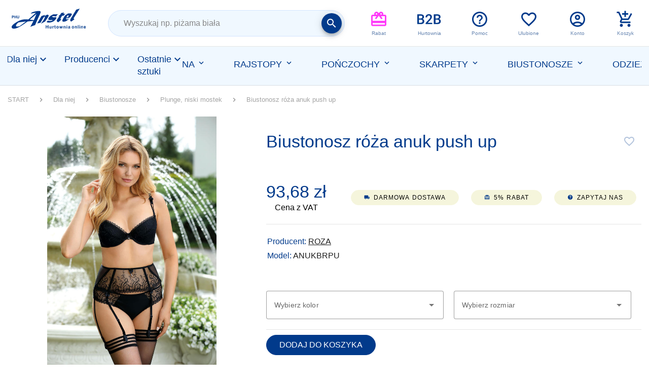

--- FILE ---
content_type: text/html; charset=utf-8
request_url: https://www.anstel.pl/pl/p/biustonosz-roza-anuk-push-up-roza
body_size: 38262
content:
<!DOCTYPE html>
<html lang="pl">
<head>
  <title>ROZA Biustonosz róża anuk push up - Hurtownia Anstel</title>
  <!-- Google Tag Manager -->
<script>(function(w,d,s,l,i){w[l]=w[l]||[];w[l].push({'gtm.start':
new Date().getTime(),event:'gtm.js'});var f=d.getElementsByTagName(s)[0],
j=d.createElement(s),dl=l!='dataLayer'?'&l='+l:'';j.async=true;j.src=
'https://www.googletagmanager.com/gtm.js?id='+i+dl;f.parentNode.insertBefore(j,f);
})(window,document,'script','dataLayer','GTM-KBFJD2K');</script>
<!-- End Google Tag Manager -->
<!-- Facebook Pixel Code -->
<script>
  setTimeout(function() {
    !function(f,b,e,v,n,t,s)
    {if(f.fbq)return;n=f.fbq=function(){n.callMethod?
    n.callMethod.apply(n,arguments):n.queue.push(arguments)};
    if(!f._fbq)f._fbq=n;n.push=n;n.loaded=!0;n.version='2.0';
    n.queue=[];t=b.createElement(e);t.async=!0;
    t.src=v;s=b.getElementsByTagName(e)[0];
    s.parentNode.insertBefore(t,s)}(window, document,'script',
    'https://connect.facebook.net/en_US/fbevents.js');
    fbq('init', '1884802551687231');
    fbq('track', 'PageView');
  }, 8000)
</script>
<noscript><img height="1" width="1" style="display:none"
  src="https://www.facebook.com/tr?id=1884802551687231&ev=PageView&noscript=1"
/></noscript>
<!-- End Facebook Pixel Code -->
<!-- Global site tag (gtag.js) - Google Analytics -->
<script async src="https://www.googletagmanager.com/gtag/js?id=G-WR1QH6WYQ9"></script>
<script>
  window.dataLayer = window.dataLayer || [];
  function gtag(){dataLayer.push(arguments);}
  gtag('js', new Date());
</script>
    <meta name="robots" content="index, follow">
    <meta charset="UTF-8">
  <link rel="shortcut icon" href="/favicon.ico">
  <link rel="stylesheet" href="/assets/product.min.css?200349872805">
  <link href="https://fonts.googleapis.com/css?family=Material+Icons|Material+Icons+Outlined|Material+Icons+Two+Tone|Material+Icons+Round|Material+Icons+Sharp" rel="preload" as="style" onload="this.onload=null;this.rel='stylesheet'">
  <meta name="viewport" content="width=device-width, initial-scale=1.0">
  <meta http-equiv="X-UA-Compatible" content="IE=edge" />
  <meta name="description" content="Biustonosze, Plunge, niski mostek. Zakupy dla całej rodziny, darmowa dostawa, ROZA Biustonosz róża anuk push up - Hurtownia Anstel">
  <meta property="og:type" content="product" />
  <meta property="og:title" content="Biustonosz róża anuk push up" />
  <meta property="og:description" content="" />
  <meta property="og:image" content="https://hurtownia.anstel.pl/products/anstel/1/500/dc746dd2f1472d1e70483dfb1c9a9ff1.jpg" />
  <meta property="og:url" content="https://www.anstel.pl/pl/p/biustonosz-roza-anuk-push-up-roza" />
  <link rel="canonical" href="https://www.anstel.pl/pl/p/biustonosz-roza-anuk-push-up-roza">
  <script type="application/ld+json">{
    "@context": "https://schema.org",
    "@type": "BreadcrumbList",
    "itemListElement": [
                    {
         "@type": "ListItem",
         "position": 1,
         "name": "Dla niej",
          "item": "https://www.anstel.pl/pl/c/1/damskie"
      },
            {
         "@type": "ListItem",
         "position": 2,
         "name": "Biustonosze",
          "item": "https://www.anstel.pl/pl/c/1/biustonosze"
      },
            {
         "@type": "ListItem",
         "position": 3,
         "name": "Plunge, niski mostek",
          "item": "https://www.anstel.pl/pl/c/1/biustonosze-plunge-niski-mostek"
      },
            {
          "@type": "ListItem",
          "position": 4,
          "name": "Biustonosz róża anuk push up",
          "item": "https://www.anstel.pl/pl/p/biustonosz-roza-anuk-push-up-roza"
      }
        ]
  }
  </script>
</head>
<body>
  <!-- Google Tag Manager (noscript) -->
  <noscript><iframe src="https://www.googletagmanager.com/ns.html?id=GTM-KBFJD2K"
  height="0" width="0" style="display:none;visibility:hidden"></iframe></noscript>
  <!-- End Google Tag Manager (noscript) -->

<div class="cart-dropdown__overlay"></div>
<header class="header">
  <div class="header__top">
    <div class="header__top__container container-1570">
      <div class="header__top__logo">
        <a href="/pl" aria-label="Strona główna">
          <svg width="107" height="40" viewBox="0 0 107 40" fill="none" xmlns="http://www.w3.org/2000/svg">
<g clip-path="url(#clip0)">
<path fill-rule="evenodd" clip-rule="evenodd" d="M0.459401 14.7076V10.7849H1.66567C2.12458 10.7849 2.42615 10.7986 2.57038 10.8398C2.78017 10.8946 2.96373 11.0318 3.10796 11.2238C3.25219 11.4158 3.33086 11.6764 3.33086 11.9919C3.33086 12.2388 3.29152 12.4308 3.19974 12.5954C3.12107 12.7599 3.01618 12.8834 2.88506 12.9794C2.75394 13.0754 2.62283 13.1303 2.49171 13.1714C2.30815 13.2126 2.04591 13.2263 1.70501 13.2263H1.20677V14.7076H0.446289H0.459401ZM1.21988 11.457V12.5679H1.63945C1.94102 12.5679 2.1377 12.5542 2.24259 12.5131C2.34748 12.4719 2.42615 12.4033 2.4786 12.3211C2.53105 12.2388 2.57038 12.129 2.57038 12.0193C2.57038 11.8821 2.53105 11.7587 2.45238 11.6627C2.37371 11.5667 2.26881 11.5118 2.15081 11.4844C2.05903 11.4707 1.87546 11.457 1.61323 11.457H1.2461H1.21988ZM3.96022 14.7076V10.7849H4.7207V12.3211H6.20232V10.7849H6.9628V14.7076H6.20232V12.9931H4.7207V14.7076H3.96022ZM7.73639 10.7849H8.49687V12.9108C8.49687 13.2537 8.50998 13.4732 8.52309 13.5692C8.54932 13.7338 8.62799 13.8572 8.7591 13.9532C8.87711 14.0492 9.04756 14.1041 9.25735 14.1041C9.46713 14.1041 9.63758 14.0629 9.74248 13.9669C9.84737 13.8709 9.91293 13.7612 9.93915 13.624C9.96537 13.4869 9.97849 13.2674 9.97849 12.952V10.7849H10.739V12.8422C10.739 13.3086 10.7127 13.6377 10.6734 13.8435C10.6341 14.0355 10.5554 14.2001 10.4505 14.3372C10.3456 14.4744 10.1883 14.5704 10.0047 14.6527C9.82115 14.735 9.58514 14.7761 9.28357 14.7761C8.92955 14.7761 8.65421 14.735 8.47064 14.6527C8.28708 14.5704 8.14285 14.4607 8.03795 14.3098C7.93306 14.1726 7.85439 14.0218 7.82817 13.8709C7.77572 13.6515 7.7495 13.3223 7.7495 12.8834V10.7986L7.73639 10.7849Z" fill="#013A8B"/>
<path fill-rule="evenodd" clip-rule="evenodd" d="M9.50885 20.6498C8.25425 21.7015 7.34747 22.7152 6.76365 23.7036C6.15498 24.7427 6.03076 25.4775 6.41584 25.9211C6.78849 26.3519 7.422 26.542 8.32879 26.4913C9.01199 26.4533 10.0181 26.2885 11.3224 26.0224C11.4094 25.9464 12.2416 25.3255 13.8316 24.1978C15.2725 23.1714 17.496 21.5241 20.5145 19.2559C16.229 19.6867 12.5646 20.1429 9.52128 20.6498H9.50885ZM25.918 16.5189C26.5267 16.5569 27.3465 16.6583 28.4023 16.8103C29.4582 16.9624 30.5886 17.1525 31.8059 17.3679C33.1599 14.5168 34.4269 11.4884 35.607 8.29517C33.6195 10.1579 30.3898 12.8949 25.9304 16.5189H25.918ZM27.185 8.04174C27.3838 7.83899 27.6322 7.61091 27.8931 7.37016C28.4396 6.8633 28.8868 6.43247 29.2594 6.07767C32.7127 4.92457 35.6815 4.27834 38.1783 4.11361C38.9732 4.06293 39.6813 4.10094 40.29 4.24033C40.8738 4.36703 41.2589 4.63312 41.4452 5.03862C41.6315 5.43143 41.5942 6.02699 41.3458 6.83796C41.1098 7.64893 40.7123 8.64997 40.1533 9.81575L39.0229 12.236L36.1908 18.483C35.0231 21.0426 34.2033 23.0066 33.7561 24.4005C30.5637 25.4142 28.2409 26.2379 26.7751 26.8841C27.3713 25.8704 28.8619 23.0954 31.2345 18.597C29.7066 18.597 28.6632 18.6097 28.0918 18.6477C27.4583 18.711 26.6385 18.8124 25.6074 18.9265C24.5764 19.0532 23.6075 19.1672 22.7132 19.2686C17.26 23.2601 13.1981 25.9337 10.5026 27.2896C7.78223 28.6454 5.54631 29.393 3.80726 29.5071C2.10548 29.6211 0.987531 29.2537 0.42855 28.4173C-0.14285 27.5937 -0.14285 26.694 0.42855 25.7183C1.07448 24.6159 2.36634 23.3488 4.30414 21.9296C6.21709 20.523 8.40332 19.2432 10.8752 18.1028C13.3223 16.9751 15.8191 16.3415 18.3904 16.1768C18.9991 16.1388 19.5705 16.1134 20.1046 16.1261C20.6387 16.1261 21.235 16.1388 21.8809 16.1768C22.5393 16.2148 23.1852 16.2655 23.856 16.3162L28.7253 12.2106C29.6818 11.3997 31.719 9.5623 34.8492 6.6859C33.8307 6.7746 32.6754 6.93932 31.3587 7.16741C30.0544 7.39549 28.6632 7.68695 27.2099 8.01639L27.185 8.04174ZM46.4884 10.1579L47.9418 9.68901L46.8983 11.463C47.2213 11.2983 47.8051 11.0068 48.6374 10.6014C48.9107 10.4747 49.184 10.3353 49.4572 10.1832L50.9478 9.42292C51.6683 9.48627 52.19 9.60031 52.5005 9.73969C52.7987 9.87908 52.985 10.1198 53.0471 10.4493C53.1092 10.7661 53.0844 11.0955 52.9726 11.425C52.8732 11.7291 52.6248 12.236 52.2024 12.9456C51.7055 13.7945 51.0348 14.8083 50.2149 15.974C49.333 17.2158 48.625 18.2802 48.0908 19.1545L44.7991 20.9032L44.2898 21.1819C43.3209 21.7268 42.5631 22.0943 42.029 22.3097C43.9792 19.7754 45.3829 17.7987 46.2151 16.3922C47.2213 14.6815 47.743 13.2117 47.7927 11.9572C47.743 11.9952 47.4946 12.1726 47.0474 12.4767L46.6623 12.7682L45.8177 13.351L41.321 21.1313C39.9049 21.2707 38.3397 21.5748 36.6255 22.0563C36.8988 21.5874 37.0852 21.2707 37.1845 21.1186C37.5199 20.5611 37.7311 20.2189 37.7932 20.1176L37.9795 19.8135C38.1783 19.4333 38.3273 19.1672 38.4143 19.0152L40.29 15.8093C41.234 14.1874 42.0539 12.7428 42.7619 11.463C42.8861 11.425 43.0476 11.3743 43.2215 11.311C43.3954 11.2603 43.5941 11.1842 43.8053 11.1082C44.0289 11.0322 44.2525 10.9562 44.5134 10.8548L46.5133 10.1579H46.4884ZM59.8294 8.87805C59.8791 8.87805 60.5747 8.87805 61.9287 8.90339C63.382 8.90339 64.8229 8.86537 66.2639 8.764C66.239 8.80201 65.9409 9.14414 65.3943 9.80306C64.4875 10.8674 63.8789 11.6531 63.5683 12.1599C62.823 11.8051 61.084 11.5897 58.376 11.5137C58.0407 12.7682 58.9847 13.3257 61.2455 13.1863C62.438 13.1103 63.2205 13.1103 63.5932 13.1863C63.9534 13.275 64.1522 13.4651 64.2019 13.8072C64.2515 14.124 64.0776 14.5928 63.705 15.2264C63.3075 15.898 62.7858 16.5696 62.1274 17.2412C61.4567 17.9128 60.8231 18.445 60.2021 18.8758C59.5686 19.3066 58.6742 19.7121 57.4941 20.1049C56.3265 20.485 55.2085 20.7131 54.1278 20.7892C52.2646 20.9032 50.9354 20.5991 50.1653 19.8768C50.6373 19.3319 51.2584 18.6477 52.0285 17.8494C52.9974 18.3689 54.3141 18.5843 55.9786 18.483C56.8606 18.4323 57.8295 18.1155 58.8854 17.5453C58.5996 17.1905 58.14 17.0257 57.5314 17.0764C57.4071 17.0891 57.2457 17.1018 57.0718 17.1144C56.637 17.1651 56.3886 17.1905 56.3265 17.1905C54.6495 17.2918 53.5316 17.1144 52.9726 16.6329C52.4012 16.1641 52.5005 15.2771 53.2583 13.9846C53.8669 12.9582 54.6371 12.0712 55.5687 11.349C56.4879 10.6267 57.904 9.81574 59.817 8.90339L59.8294 8.87805ZM70.5121 8.10509L71.1456 7.01535C71.2574 6.99001 71.6922 6.91399 72.4375 6.79994C73.7169 6.58453 74.6734 6.41979 75.3069 6.29308C75.2324 6.43247 75.1454 6.58452 75.0461 6.74926C74.8721 7.0407 74.5616 7.5222 74.1144 8.19379C74.3753 8.20646 74.897 8.18111 75.7044 8.13044C76.251 8.09242 76.636 8.05441 76.8348 8.01639C75.7417 9.49894 75.0957 10.3606 74.8721 10.6394C74.251 10.7661 73.4312 10.8801 72.4002 10.9942C71.5555 12.3373 70.9965 13.2497 70.7109 13.7312C70.2512 14.5168 70.0649 15.125 70.127 15.5812C70.2015 16.0247 70.5742 16.3415 71.2574 16.5442L66.9719 20.2316C64.6739 19.598 64.177 18.1535 65.4937 15.9233C65.7049 15.5559 66.1893 14.8336 66.9222 13.7692C67.6799 12.6668 68.1768 11.9319 68.4253 11.5517C68.0277 11.5897 67.5681 11.6658 67.034 11.7798L69.8289 9.23285L69.9904 8.96675L70.4997 8.10509H70.5121ZM80.5364 10.2212L78.2757 13.5538C79.0086 13.5031 79.8284 13.4271 80.7104 13.313C81.083 12.7175 81.2569 12.4387 81.2321 12.4641C81.6793 11.6911 81.8283 11.1336 81.6793 10.7661C81.5178 10.3986 81.1451 10.2085 80.5489 10.2212H80.5364ZM76.7727 10.3353L81.1575 7.56022L84.4245 7.6109C85.4679 7.63625 86.0766 7.88968 86.2504 8.34584C86.4244 8.82735 86.3374 9.35956 85.9896 9.95512C85.8406 10.2085 85.6046 10.5634 85.294 10.9815C84.9089 11.4757 84.3872 12.2106 83.7164 13.1863C82.1761 13.8959 81.0706 14.3267 80.4122 14.4788C79.7415 14.6182 79.1204 14.7196 78.5614 14.7576C78.3503 14.7702 78.1018 14.7702 77.8161 14.7322C78.0024 15.7839 78.4869 16.2781 79.2819 16.2275C80.2135 16.1641 81.2818 15.7333 82.4618 14.9476L82.5612 14.935C80.0644 17.7987 77.667 19.3193 75.369 19.4586C74.1765 19.5347 73.4188 19.408 73.0958 19.0912C72.7729 18.7744 72.661 18.2929 72.7728 17.634C72.8598 17.0004 73.4436 15.7713 74.4995 13.9593L75.9156 11.6404L76.7602 10.3226L76.7727 10.3353ZM92.5856 2.22556L95.4798 1.38927L97.6785 0.730347L91.2937 10.7661L88.7969 14.7069C89.1447 15.1504 89.5671 15.5812 90.0764 16.0247L90.0267 16.1134C88.4367 17.1778 86.9958 18.2295 85.7412 19.2432C84.7226 19.0532 84.1636 18.5717 84.0642 17.7987C83.9649 17.0131 84.3251 15.936 85.1325 14.5548C85.4555 13.9973 86.0144 13.0976 86.797 11.8432C87.5548 10.6267 89.4925 7.4335 92.598 2.23824L92.5856 2.22556Z" fill="#013A8B"/>
<path fill-rule="evenodd" clip-rule="evenodd" d="M48.9951 29.2296V24.5179H49.931V26.3724H51.7649V24.5179H52.7008V29.2296H51.7649V27.1695H49.931V29.2296H48.9951Z" fill="#013A8B"/>
<path fill-rule="evenodd" clip-rule="evenodd" d="M56.3795 29.2296V28.7186C56.2572 28.9008 56.096 29.0443 55.8957 29.1493C55.6976 29.2543 55.4879 29.3068 55.2665 29.3068C55.041 29.3068 54.8386 29.2564 54.6595 29.1557C54.4803 29.055 54.3506 28.9136 54.2705 28.7315C54.1904 28.5493 54.1504 28.2976 54.1504 27.9762V25.8164H55.0389V27.3848C55.0389 27.8648 55.0547 28.1594 55.0863 28.2686C55.12 28.3758 55.1801 28.4615 55.2665 28.5258C55.353 28.5879 55.4626 28.619 55.5954 28.619C55.7471 28.619 55.8831 28.5772 56.0032 28.4937C56.1234 28.408 56.2056 28.3029 56.2499 28.1787C56.2941 28.0523 56.3163 27.7448 56.3163 27.2563V25.8164H57.2047V29.2296H56.3795Z" fill="#013A8B"/>
<path fill-rule="evenodd" clip-rule="evenodd" d="M59.4852 29.2296H58.5967V25.8164H59.4219V26.3017C59.5632 26.0724 59.6896 25.9214 59.8013 25.8486C59.9152 25.7757 60.0438 25.7393 60.1871 25.7393C60.3895 25.7393 60.5844 25.796 60.772 25.9096L60.497 26.697C60.3473 26.5985 60.2082 26.5492 60.0796 26.5492C59.9552 26.5492 59.8498 26.5845 59.7634 26.6552C59.677 26.7238 59.6085 26.8492 59.5579 27.0313C59.5094 27.2134 59.4852 27.5948 59.4852 28.1755V29.2296Z" fill="#013A8B"/>
<path fill-rule="evenodd" clip-rule="evenodd" d="M63.2083 25.8163V26.5363H62.6013V27.9118C62.6013 28.1904 62.6065 28.3532 62.6171 28.4004C62.6297 28.4454 62.6561 28.4829 62.6961 28.5129C62.7383 28.5429 62.7889 28.5578 62.8479 28.5578C62.9301 28.5578 63.0492 28.5289 63.2052 28.4711L63.2811 29.1717C63.0745 29.2617 62.8405 29.3067 62.5791 29.3067C62.4189 29.3067 62.2746 29.2799 62.146 29.2263C62.0174 29.1706 61.9225 29.0999 61.8614 29.0142C61.8024 28.9264 61.7613 28.8085 61.7381 28.6607C61.7191 28.5557 61.7096 28.3436 61.7096 28.0243V26.5363H61.3018V25.8163H61.7096V25.1382L62.6013 24.6111V25.8163H63.2083Z" fill="#013A8B"/>
<path fill-rule="evenodd" clip-rule="evenodd" d="M64.1436 27.4748C64.1436 27.1748 64.2163 26.8845 64.3617 26.6038C64.5072 26.3231 64.7127 26.1089 64.9783 25.961C65.246 25.8132 65.5443 25.7393 65.8731 25.7393C66.3811 25.7393 66.7974 25.9075 67.122 26.2439C67.4466 26.5781 67.6089 27.0013 67.6089 27.5134C67.6089 28.0297 67.4445 28.4583 67.1157 28.799C66.789 29.1375 66.3769 29.3068 65.8794 29.3068C65.5717 29.3068 65.2776 29.2361 64.9973 29.0946C64.719 28.9532 64.5072 28.7465 64.3617 28.4744C64.2163 28.2001 64.1436 27.8669 64.1436 27.4748ZM65.0542 27.523C65.0542 27.8616 65.1332 28.1208 65.2913 28.3008C65.4494 28.4808 65.6444 28.5708 65.8763 28.5708C66.1081 28.5708 66.302 28.4808 66.458 28.3008C66.6161 28.1208 66.6952 27.8594 66.6952 27.5166C66.6952 27.1823 66.6161 26.9252 66.458 26.7452C66.302 26.5653 66.1081 26.4753 65.8763 26.4753C65.6444 26.4753 65.4494 26.5653 65.2913 26.7452C65.1332 26.9252 65.0542 27.1845 65.0542 27.523Z" fill="#013A8B"/>
<path fill-rule="evenodd" clip-rule="evenodd" d="M69.4384 29.2296L68.376 25.8164H69.2392L69.8684 28.0533L70.447 25.8164H71.3038L71.8635 28.0533L72.5053 25.8164H73.3812L72.303 29.2296H71.4493L70.8707 27.0345L70.3015 29.2296H69.4384Z" fill="#013A8B"/>
<path fill-rule="evenodd" clip-rule="evenodd" d="M77.42 29.2296H76.5316V27.4877C76.5316 27.1191 76.5126 26.8813 76.4746 26.7741C76.4367 26.6649 76.3745 26.5803 76.2881 26.5203C76.2038 26.4603 76.1015 26.4303 75.9814 26.4303C75.8275 26.4303 75.6895 26.4731 75.5672 26.5588C75.4449 26.6445 75.3606 26.7581 75.3142 26.8995C75.27 27.0409 75.2479 27.3023 75.2479 27.6837V29.2296H74.3594V25.8164H75.1846V26.3178C75.4776 25.9321 75.8465 25.7393 76.2913 25.7393C76.4873 25.7393 76.6665 25.7757 76.8288 25.8486C76.9911 25.9193 77.1133 26.0103 77.1955 26.1217C77.2799 26.2331 77.3378 26.3596 77.3694 26.501C77.4032 26.6424 77.42 26.8449 77.42 27.1084V29.2296Z" fill="#013A8B"/>
<path fill-rule="evenodd" clip-rule="evenodd" d="M78.8408 25.3536V24.5179H79.7293V25.3536H78.8408ZM78.8408 29.2296V25.8164H79.7293V29.2296H78.8408Z" fill="#013A8B"/>
<path fill-rule="evenodd" clip-rule="evenodd" d="M81.8208 26.8577L81.0145 26.7099C81.1052 26.3799 81.2612 26.1357 81.4825 25.9771C81.7038 25.8185 82.0327 25.7393 82.469 25.7393C82.8653 25.7393 83.1604 25.7875 83.3543 25.8839C83.5482 25.9782 83.6842 26.0992 83.7622 26.2471C83.8423 26.3928 83.8823 26.6617 83.8823 27.0538L83.8728 28.108C83.8728 28.4079 83.8865 28.6297 83.9139 28.7733C83.9434 28.9147 83.9972 29.0668 84.0752 29.2296H83.1962C83.173 29.1696 83.1446 29.0807 83.1108 28.9629C83.0961 28.9093 83.0855 28.874 83.0792 28.8568C82.9274 29.0068 82.7652 29.1193 82.5923 29.1943C82.4195 29.2693 82.235 29.3068 82.039 29.3068C81.6933 29.3068 81.4203 29.2114 81.2201 29.0207C81.0219 28.83 80.9229 28.589 80.9229 28.2976C80.9229 28.1048 80.9682 27.9333 81.0588 27.7834C81.1495 27.6312 81.2759 27.5155 81.4382 27.4362C81.6026 27.3548 81.8387 27.2841 82.1465 27.2241C82.5617 27.1448 82.8495 27.0709 83.0097 27.0024V26.9124C83.0097 26.7388 82.9675 26.6156 82.8832 26.5427C82.7989 26.4678 82.6397 26.4303 82.4058 26.4303C82.2477 26.4303 82.1243 26.4624 82.0358 26.5267C81.9473 26.5888 81.8756 26.6992 81.8208 26.8577ZM83.0097 27.5905C82.8958 27.6291 82.7156 27.6752 82.469 27.7287C82.2224 27.7823 82.0611 27.8348 81.9852 27.8862C81.8693 27.9698 81.8113 28.0758 81.8113 28.2044C81.8113 28.3308 81.8577 28.4401 81.9504 28.5322C82.0432 28.6244 82.1612 28.6704 82.3046 28.6704C82.4648 28.6704 82.6176 28.6168 82.763 28.5097C82.8705 28.4283 82.9412 28.3287 82.9749 28.2108C82.9981 28.1337 83.0097 27.9869 83.0097 27.7705V27.5905Z" fill="#013A8B"/>
<path fill-rule="evenodd" clip-rule="evenodd" d="M86.3115 27.431C86.3115 27.1239 86.3806 26.8266 86.5189 26.5392C86.6572 26.2518 86.8526 26.0324 87.1051 25.881C87.3595 25.7296 87.6431 25.6539 87.9557 25.6539C88.4386 25.6539 88.8344 25.8262 89.143 26.1706C89.4516 26.5129 89.6059 26.9462 89.6059 27.4705C89.6059 27.9993 89.4496 28.4381 89.137 28.7869C88.8264 29.1336 88.4346 29.3069 87.9617 29.3069C87.6692 29.3069 87.3896 29.2345 87.1231 29.0897C86.8586 28.9449 86.6572 28.7332 86.5189 28.4545C86.3806 28.1737 86.3115 27.8325 86.3115 27.431ZM87.1772 27.4804C87.1772 27.8271 87.2523 28.0925 87.4026 28.2768C87.5529 28.4611 87.7383 28.5533 87.9587 28.5533C88.1791 28.5533 88.3635 28.4611 88.5118 28.2768C88.6621 28.0925 88.7372 27.8249 88.7372 27.4738C88.7372 27.1316 88.6621 26.8683 88.5118 26.684C88.3635 26.4997 88.1791 26.4076 87.9587 26.4076C87.7383 26.4076 87.5529 26.4997 87.4026 26.684C87.2523 26.8683 87.1772 27.1338 87.1772 27.4804Z" fill="#013A8B"/>
<path fill-rule="evenodd" clip-rule="evenodd" d="M93.6538 29.2279H92.8092V27.4442C92.8092 27.0669 92.7911 26.8233 92.755 26.7136C92.719 26.6017 92.6599 26.5151 92.5777 26.4536C92.4975 26.3922 92.4004 26.3615 92.2861 26.3615C92.1399 26.3615 92.0086 26.4054 91.8924 26.4931C91.7762 26.5809 91.696 26.6972 91.6519 26.842C91.6098 26.9868 91.5888 27.2544 91.5888 27.645V29.2279H90.7441V25.7329H91.5287V26.2463C91.8072 25.8514 92.1579 25.6539 92.5807 25.6539C92.7671 25.6539 92.9374 25.6912 93.0917 25.7658C93.246 25.8382 93.3622 25.9315 93.4404 26.0455C93.5205 26.1596 93.5757 26.2891 93.6057 26.4339C93.6378 26.5787 93.6538 26.786 93.6538 27.0559V29.2279Z" fill="#013A8B"/>
<path fill-rule="evenodd" clip-rule="evenodd" d="M95.0078 29.228V24.4034H95.8525V29.228H95.0078Z" fill="#013A8B"/>
<path fill-rule="evenodd" clip-rule="evenodd" d="M97.2061 25.2591V24.4034H98.0507V25.2591H97.2061ZM97.2061 29.228V25.733H98.0507V29.228H97.2061Z" fill="#013A8B"/>
<path fill-rule="evenodd" clip-rule="evenodd" d="M102.311 29.2279H101.466V27.4442C101.466 27.0669 101.448 26.8233 101.412 26.7136C101.376 26.6017 101.317 26.5151 101.235 26.4536C101.155 26.3922 101.058 26.3615 100.943 26.3615C100.797 26.3615 100.666 26.4054 100.55 26.4931C100.433 26.5809 100.353 26.6972 100.309 26.842C100.267 26.9868 100.246 27.2544 100.246 27.645V29.2279H99.4014V25.7329H100.186V26.2463C100.464 25.8514 100.815 25.6539 101.238 25.6539C101.424 25.6539 101.595 25.6912 101.749 25.7658C101.903 25.8382 102.019 25.9315 102.098 26.0455C102.178 26.1596 102.233 26.2891 102.263 26.4339C102.295 26.5787 102.311 26.786 102.311 27.0559V29.2279Z" fill="#013A8B"/>
<path fill-rule="evenodd" clip-rule="evenodd" d="M105.511 28.1156L106.353 28.2702C106.245 28.6081 106.073 28.8659 105.839 29.0436C105.606 29.2191 105.315 29.3069 104.964 29.3069C104.409 29.3069 103.998 29.1083 103.732 28.7112C103.521 28.3931 103.416 27.9916 103.416 27.5067C103.416 26.9275 103.554 26.4745 103.831 26.1476C104.107 25.8185 104.457 25.6539 104.88 25.6539C105.355 25.6539 105.73 25.8262 106.004 26.1706C106.279 26.5129 106.41 27.0383 106.398 27.747H104.282C104.288 28.0212 104.356 28.2352 104.486 28.3887C104.616 28.5401 104.779 28.6158 104.973 28.6158C105.105 28.6158 105.217 28.5763 105.307 28.4973C105.397 28.4183 105.465 28.2911 105.511 28.1156ZM105.559 27.1809C105.553 26.9133 105.49 26.7103 105.37 26.5721C105.25 26.4317 105.103 26.3615 104.931 26.3615C104.747 26.3615 104.594 26.435 104.474 26.582C104.354 26.729 104.295 26.9286 104.297 27.1809H105.559Z" fill="#013A8B"/>
</g>
<defs>
<clipPath id="clip0">
<rect width="106.4" height="40" fill="white"/>
</clipPath>
</defs>
</svg>

        </a>
      </div>

      <div class="header__top__search-bar">
        
<div class="search-bar">
  <div class="search-bar__container">
    <form action="/search" method="GET" role="search" class="search-bar__container__search-form">
      <label for="search-field" class="visuallyHidden">Wyszukaj</label>
      <div class="search-bar__container__search-form__search">
        <input type="search" name="q" id="search-field" class="" value="" placeholder="Wyszukaj np. piżama biała" autocomplete="off" />
        <input type="hidden" name="g" id="GcatInputSearch" class="" value="1" />
        <div class="mdc-touch-target-wrapper">
          <button class="mdc-fab mdc-fab--mini mdc-fab--touch">
            <div class="mdc-fab__ripple"></div>
            <span class="material-icons mdc-button__label">
              search
            </span>
            <div class="mdc-fab__touch"></div>
          </button>
        </div>
      </div>
      <div class="search-bar__results" id="SearchBarResults">
      </div>
    </form>
  </div>
</div>

      </div>

      <div class="header__top__icons">
        <div class="header__top__icons__container">
          <div class="header__top__icons__wish top-icon">
            <a href="#" class="act_button" data-c="newsletter" data-p="discount-choose">
              <span style="color:#ff3bf9" class="material-icons-outlined">
                card_giftcard
              </span>
              <div class="icon-description"><span>Rabat</span></div>
            </a>
          </div>
          <div class="header__top__icons__b2b top-icon">
            <a href="https://hurtownia.anstel.pl">
              <svg width="47" height="20" viewBox="0 0 47 20" fill="none" xmlns="http://www.w3.org/2000/svg">
<path d="M0 19.553V0.264946H6.6104C8.79179 0.264946 10.4521 0.702107 11.5914 1.57643C12.7307 2.45075 13.3003 3.7534 13.3003 5.48438C13.3003 6.36754 13.0618 7.16237 12.5849 7.8689C12.108 8.57542 11.4103 9.12297 10.4919 9.51156C11.534 9.79417 12.3377 10.3285 12.9029 11.1145C13.4769 11.8917 13.7639 12.8278 13.7639 13.9229C13.7639 15.7334 13.1811 17.1243 12.0153 18.0958C10.8584 19.0673 9.19804 19.553 7.03432 19.553H0ZM3.35157 10.8495V16.8771H7.07406C8.12501 16.8771 8.94634 16.6165 9.53806 16.0955C10.1298 15.5744 10.4256 14.8502 10.4256 13.9229C10.4256 11.9182 9.40117 10.8937 7.35225 10.8495H3.35157ZM3.35157 8.38554H6.6369C7.67902 8.38554 8.49152 8.1515 9.0744 7.68343C9.66611 7.20653 9.96197 6.53534 9.96197 5.66984C9.96197 4.71604 9.68819 4.02718 9.14064 3.60327C8.60191 3.17935 7.7585 2.96739 6.6104 2.96739H3.35157V8.38554Z" fill="#013A8B"/>
<path d="M29.568 19.553H16.5989V17.3407L23.0238 10.3329C23.9511 9.2996 24.6091 8.43853 24.9977 7.74967C25.3951 7.05198 25.5938 6.35429 25.5938 5.6566C25.5938 4.73812 25.3333 3.99627 24.8122 3.43105C24.3 2.86583 23.6067 2.58322 22.7324 2.58322C21.6902 2.58322 20.8822 2.90116 20.3081 3.53703C19.7341 4.1729 19.447 5.04281 19.447 6.14675H16.2279C16.2279 4.97215 16.4929 3.91678 17.0228 2.98064C17.5615 2.03567 18.3254 1.30265 19.3146 0.781591C20.3125 0.26053 21.4606 0 22.7589 0C24.6311 0 26.106 0.472487 27.1835 1.41746C28.2697 2.3536 28.8129 3.65184 28.8129 5.31217C28.8129 6.2748 28.5391 7.28602 27.9915 8.3458C27.4528 9.39675 26.5653 10.5934 25.3288 11.9358L20.6128 16.983H29.568V19.553Z" fill="#013A8B"/>
<path d="M32.5354 19.553V0.264946H39.1458C41.3272 0.264946 42.9875 0.702107 44.1268 1.57643C45.266 2.45075 45.8357 3.7534 45.8357 5.48438C45.8357 6.36754 45.5972 7.16237 45.1203 7.8689C44.6434 8.57542 43.9457 9.12297 43.0272 9.51156C44.0694 9.79417 44.873 10.3285 45.4382 11.1145C46.0123 11.8917 46.2993 12.8278 46.2993 13.9229C46.2993 15.7334 45.7164 17.1243 44.5507 18.0958C43.3937 19.0673 41.7334 19.553 39.5697 19.553H32.5354ZM35.8869 10.8495V16.8771H39.6094C40.6604 16.8771 41.4817 16.6165 42.0734 16.0955C42.6651 15.5744 42.961 14.8502 42.961 13.9229C42.961 11.9182 41.9365 10.8937 39.8876 10.8495H35.8869ZM35.8869 8.38554H39.1723C40.2144 8.38554 41.0269 8.1515 41.6098 7.68343C42.2015 7.20653 42.4973 6.53534 42.4973 5.66984C42.4973 4.71604 42.2236 4.02718 41.676 3.60327C41.1373 3.17935 40.2939 2.96739 39.1458 2.96739H35.8869V8.38554Z" fill="#013A8B"/>
</svg>

              <div class="icon-description"><span>Hurtownia</span></div>
            </a>
          </div>
          <div class="header__top__icons__b2b top-icon">
            <a href="#" class="act_button" data-c="start" data-p="help-form">
              <span class="material-icons-outlined">
                  help_outline
              </span>
              <div class="icon-description"><span>Pomoc</span></div>
            </a>
            <!--<a href="#" class="act_button" data-c="newsletter" data-p="discount-init">
              <span style="color:#ff3bf9" class="material-icons-outlined">
                card_giftcard
              </span>
              <div class="icon-description"><span>Rabat</span></div>
            </a>-->
          </div>
          <div class="header__top__icons__wish top-icon">
            <a href="/favorites">
              <span class="material-icons-outlined">
                favorite_border
              </span>
              <div class="icon-description"><span>Ulubione</span></div>
            </a>
          </div>
          <div class="header__top__icons__account top-icon">
            
              <a href="/login">
                <span class="material-icons-outlined">
                  account_circle
                </span>
                <div class="icon-description"><span>Konto</span></div>
              </a>
            
          </div>
          <div class="header__top__icons__cart top-icon">
            <a href="/cart" class="mdc-drawer-app-content">
              <span class="material-icons-outlined">
                add_shopping_cart
              </span>
              
                <span class="cart-badge cart-badge-off">0</span>
              
              <div class="icon-description"><span>Koszyk</span></div>
            </a>
          </div>

          <!--<div class="header__top__icons__lang top-icon">
            <a href="#!">
              <svg width="31" height="30" viewBox="0 0 31 30" fill="none" xmlns="http://www.w3.org/2000/svg" xmlns:xlink="http://www.w3.org/1999/xlink">
                <circle cx="15.2988" cy="15" r="13.5" fill="url(#pattern0)" stroke="#013A8B" stroke-width="3"/>
                <defs>
                  <pattern id="pattern0" patternContentUnits="objectBoundingBox" width="1" height="1">
                    <use xlink:href="#image0" transform="translate(-0.166667) scale(0.0555556)"/>
                  </pattern>
                  <image id="image0" width="24" height="18" xlink:href="[data-uri]"/>
                </defs>
              </svg>
            </a>
          </div>-->
        </div>
        <!--<div class="header__top__icons__hamburger top-icon">
          <span class="material-icons">
            menu
          </span>
        </div>-->
      </div>
    </div>
  </div>

  <div class="navigation">
  <div class="navigation__top"></div>
  <div class="navigation__container container-1570">
    <div class="navigation__menu">
      
        <div class="navigation__menu--select">
          
          <div class="mdc-menu-surface--anchor">
            <div class="gcat_menu" data-sid="gcat-menu">
              
                <div class="navigation__menu-item "  href="/pl/c/1/bielizna"><p>Dla&nbsp;niej</p><span class="material-icons">expand_more</span></div>
              
              
              
              
            </div>
            <div class="navigation__info__menugroup mdc-menu mdc-menu-surface" id="gcat-menu" style="margin-top:2rem;">
              <div class="mdc-list-group">
                <ul class="mdc-list">
                  <li class="mdc-list-item" tabindex="0">
                    <span class="mdc-list-item__ripple"></span>
                      <a href="/pl/c/1/bielizna" class="mdc-list-item__text">Dla&nbsp;niej</a>
                  </li>
                  <li class="mdc-list-item" tabindex="0">
                    <span class="mdc-list-item__ripple"></span>
                      <a href="/pl/c/2/bielizna" class="mdc-list-item__text">Dla&nbsp;niego</a>
                  </li>
                  <li class="mdc-list-item" tabindex="0">
                    <span class="mdc-list-item__ripple"></span>
                      <a href="/pl/c/3/bielizna" class="mdc-list-item__text">Dzieci</a>
                  </li>
                  <li class="mdc-list-item" tabindex="0">
                    <span class="mdc-list-item__ripple"></span>
                      <a href="/pl/c/4/dla-domu" class="mdc-list-item__text">Dla&nbsp;domu</a>
                  </li>
                </ul>
              </div>
            </div>
          </div>
        
        <div class="mdc-menu-surface--anchor">
          <div class="topcat_menu" data-sid="topcat-menu-makers"><p>Producenci</p><span class="material-icons">expand_more</span></div>
          <div class="navigation__info__menugroup mdc-menu mdc-menu-surface" id="topcat-menu-makers" style="margin-top:3rem;">
            <div class="mdc-list-group">
              <ul class="mdc-list">
                
                  <li class="mdc-list-item" tabindex="0">
                    <span class="mdc-list-item__ripple"></span>
                    <a href="/pl/m/adrian" class="mdc-list-item__text">ADRIAN</a>
                  </li>
                
                  <li class="mdc-list-item" tabindex="0">
                    <span class="mdc-list-item__ripple"></span>
                    <a href="/pl/m/agbo" class="mdc-list-item__text">AGBO</a>
                  </li>
                
                  <li class="mdc-list-item" tabindex="0">
                    <span class="mdc-list-item__ripple"></span>
                    <a href="/pl/m/aleksandra" class="mdc-list-item__text">ALEKSANDRA</a>
                  </li>
                
                  <li class="mdc-list-item" tabindex="0">
                    <span class="mdc-list-item__ripple"></span>
                    <a href="/pl/m/alles" class="mdc-list-item__text">ALLES</a>
                  </li>
                
                  <li class="mdc-list-item" tabindex="0">
                    <span class="mdc-list-item__ripple"></span>
                    <a href="/pl/m/anna" class="mdc-list-item__text">ANNA</a>
                  </li>
                
                  <li class="mdc-list-item" tabindex="0">
                    <span class="mdc-list-item__ripple"></span>
                    <a href="/pl/m/annes" class="mdc-list-item__text">ANNES</a>
                  </li>
                
                  <li class="mdc-list-item" tabindex="0">
                    <span class="mdc-list-item__ripple"></span>
                    <a href="/pl/m/arges" class="mdc-list-item__text">ARGES</a>
                  </li>
                
                  <li class="mdc-list-item" tabindex="0">
                    <span class="mdc-list-item__ripple"></span>
                    <a href="/pl/m/atlantic" class="mdc-list-item__text">ATLANTIC</a>
                  </li>
                
                  <li class="mdc-list-item" tabindex="0">
                    <span class="mdc-list-item__ripple"></span>
                    <a href="/pl/m/attractive" class="mdc-list-item__text">ATTRACTIVE</a>
                  </li>
                
                  <li class="mdc-list-item" tabindex="0">
                    <span class="mdc-list-item__ripple"></span>
                    <a href="/pl/m/aurellie" class="mdc-list-item__text">AURELLIE</a>
                  </li>
                
                  <li class="mdc-list-item" tabindex="0">
                    <span class="mdc-list-item__ripple"></span>
                    <a href="/pl/m/ava" class="mdc-list-item__text">AVA</a>
                  </li>
                
                  <li class="mdc-list-item" tabindex="0">
                    <span class="mdc-list-item__ripple"></span>
                    <a href="/pl/m/babell" class="mdc-list-item__text">BABELL</a>
                  </li>
                
                  <li class="mdc-list-item" tabindex="0">
                    <span class="mdc-list-item__ripple"></span>
                    <a href="/pl/m/babella" class="mdc-list-item__text">BABELLA</a>
                  </li>
                
                  <li class="mdc-list-item" tabindex="0">
                    <span class="mdc-list-item__ripple"></span>
                    <a href="/pl/m/bas-bleu" class="mdc-list-item__text">BAS BLEU</a>
                  </li>
                
                  <li class="mdc-list-item" tabindex="0">
                    <span class="mdc-list-item__ripple"></span>
                    <a href="/pl/m/basteks" class="mdc-list-item__text">BASTEKS</a>
                  </li>
                
                  <li class="mdc-list-item" tabindex="0">
                    <span class="mdc-list-item__ripple"></span>
                    <a href="/pl/m/be-snazzy" class="mdc-list-item__text">BE SNAZZY</a>
                  </li>
                
                  <li class="mdc-list-item" tabindex="0">
                    <span class="mdc-list-item__ripple"></span>
                    <a href="/pl/m/bowix" class="mdc-list-item__text">BOWIX</a>
                  </li>
                
                  <li class="mdc-list-item" tabindex="0">
                    <span class="mdc-list-item__ripple"></span>
                    <a href="/pl/m/brubeck" class="mdc-list-item__text">BRUBECK</a>
                  </li>
                
                  <li class="mdc-list-item" tabindex="0">
                    <span class="mdc-list-item__ripple"></span>
                    <a href="/pl/m/c3sabana" class="mdc-list-item__text">C3-SABANA</a>
                  </li>
                
                  <li class="mdc-list-item" tabindex="0">
                    <span class="mdc-list-item__ripple"></span>
                    <a href="/pl/m/cana" class="mdc-list-item__text">CANA</a>
                  </li>
                
                  <li class="mdc-list-item" tabindex="0">
                    <span class="mdc-list-item__ripple"></span>
                    <a href="/pl/m/cofashion" class="mdc-list-item__text">COFASHION</a>
                  </li>
                
                  <li class="mdc-list-item" tabindex="0">
                    <span class="mdc-list-item__ripple"></span>
                    <a href="/pl/m/conte" class="mdc-list-item__text">CONTE</a>
                  </li>
                
                  <li class="mdc-list-item" tabindex="0">
                    <span class="mdc-list-item__ripple"></span>
                    <a href="/pl/m/cornette" class="mdc-list-item__text">CORNETTE</a>
                  </li>
                
                  <li class="mdc-list-item" tabindex="0">
                    <span class="mdc-list-item__ripple"></span>
                    <a href="/pl/m/cotonella" class="mdc-list-item__text">COTONELLA</a>
                  </li>
                
                  <li class="mdc-list-item" tabindex="0">
                    <span class="mdc-list-item__ripple"></span>
                    <a href="/pl/m/cotton-world" class="mdc-list-item__text">COTTON WORLD</a>
                  </li>
                
                  <li class="mdc-list-item" tabindex="0">
                    <span class="mdc-list-item__ripple"></span>
                    <a href="/pl/m/darex" class="mdc-list-item__text">DAREX</a>
                  </li>
                
                  <li class="mdc-list-item" tabindex="0">
                    <span class="mdc-list-item__ripple"></span>
                    <a href="/pl/m/de-lafense" class="mdc-list-item__text">DE LAFENSE</a>
                  </li>
                
                  <li class="mdc-list-item" tabindex="0">
                    <span class="mdc-list-item__ripple"></span>
                    <a href="/pl/m/depol" class="mdc-list-item__text">DEPOL</a>
                  </li>
                
                  <li class="mdc-list-item" tabindex="0">
                    <span class="mdc-list-item__ripple"></span>
                    <a href="/pl/m/dkaren" class="mdc-list-item__text">DKAREN</a>
                  </li>
                
                  <li class="mdc-list-item" tabindex="0">
                    <span class="mdc-list-item__ripple"></span>
                    <a href="/pl/m/doctornap" class="mdc-list-item__text">DOCTOR-NAP</a>
                  </li>
                
                  <li class="mdc-list-item" tabindex="0">
                    <span class="mdc-list-item__ripple"></span>
                    <a href="/pl/m/donna" class="mdc-list-item__text">DONNA</a>
                  </li>
                
                  <li class="mdc-list-item" tabindex="0">
                    <span class="mdc-list-item__ripple"></span>
                    <a href="/pl/m/dorota" class="mdc-list-item__text">DOROTA</a>
                  </li>
                
                  <li class="mdc-list-item" tabindex="0">
                    <span class="mdc-list-item__ripple"></span>
                    <a href="/pl/m/dream-of-sonia" class="mdc-list-item__text">DREAM OF SONIA</a>
                  </li>
                
                  <li class="mdc-list-item" tabindex="0">
                    <span class="mdc-list-item__ripple"></span>
                    <a href="/pl/m/duet" class="mdc-list-item__text">DUET</a>
                  </li>
                
                  <li class="mdc-list-item" tabindex="0">
                    <span class="mdc-list-item__ripple"></span>
                    <a href="/pl/m/duetbaby" class="mdc-list-item__text">DUETBABY</a>
                  </li>
                
                  <li class="mdc-list-item" tabindex="0">
                    <span class="mdc-list-item__ripple"></span>
                    <a href="/pl/m/ega" class="mdc-list-item__text">EGA</a>
                  </li>
                
                  <li class="mdc-list-item" tabindex="0">
                    <span class="mdc-list-item__ripple"></span>
                    <a href="/pl/m/eldar" class="mdc-list-item__text">ELDAR</a>
                  </li>
                
                  <li class="mdc-list-item" tabindex="0">
                    <span class="mdc-list-item__ripple"></span>
                    <a href="/pl/m/emili" class="mdc-list-item__text">EMILI</a>
                  </li>
                
                  <li class="mdc-list-item" tabindex="0">
                    <span class="mdc-list-item__ripple"></span>
                    <a href="/pl/m/ewana" class="mdc-list-item__text">EWANA</a>
                  </li>
                
                  <li class="mdc-list-item" tabindex="0">
                    <span class="mdc-list-item__ripple"></span>
                    <a href="/pl/m/fernand-peril" class="mdc-list-item__text">FERNAND PERIL</a>
                  </li>
                
                  <li class="mdc-list-item" tabindex="0">
                    <span class="mdc-list-item__ripple"></span>
                    <a href="/pl/m/fiore" class="mdc-list-item__text">FIORE</a>
                  </li>
                
                  <li class="mdc-list-item" tabindex="0">
                    <span class="mdc-list-item__ripple"></span>
                    <a href="/pl/m/funpol" class="mdc-list-item__text">FUN-POL</a>
                  </li>
                
                  <li class="mdc-list-item" tabindex="0">
                    <span class="mdc-list-item__ripple"></span>
                    <a href="/pl/m/funnyday" class="mdc-list-item__text">FUNNY-DAY</a>
                  </li>
                
                  <li class="mdc-list-item" tabindex="0">
                    <span class="mdc-list-item__ripple"></span>
                    <a href="/pl/m/gabidar" class="mdc-list-item__text">GABIDAR</a>
                  </li>
                
                  <li class="mdc-list-item" tabindex="0">
                    <span class="mdc-list-item__ripple"></span>
                    <a href="/pl/m/gabriella" class="mdc-list-item__text">GABRIELLA</a>
                  </li>
                
                  <li class="mdc-list-item" tabindex="0">
                    <span class="mdc-list-item__ripple"></span>
                    <a href="/pl/m/gaia" class="mdc-list-item__text">GAIA</a>
                  </li>
                
                  <li class="mdc-list-item" tabindex="0">
                    <span class="mdc-list-item__ripple"></span>
                    <a href="/pl/m/gajatex" class="mdc-list-item__text">GAJATEX</a>
                  </li>
                
                  <li class="mdc-list-item" tabindex="0">
                    <span class="mdc-list-item__ripple"></span>
                    <a href="/pl/m/gatta" class="mdc-list-item__text">GATTA</a>
                  </li>
                
                  <li class="mdc-list-item" tabindex="0">
                    <span class="mdc-list-item__ripple"></span>
                    <a href="/pl/m/giernat" class="mdc-list-item__text">GIERNAT</a>
                  </li>
                
                  <li class="mdc-list-item" tabindex="0">
                    <span class="mdc-list-item__ripple"></span>
                    <a href="/pl/m/giulia" class="mdc-list-item__text">GIULIA</a>
                  </li>
                
                  <li class="mdc-list-item" tabindex="0">
                    <span class="mdc-list-item__ripple"></span>
                    <a href="/pl/m/golden-lady" class="mdc-list-item__text">GOLDEN LADY</a>
                  </li>
                
                  <li class="mdc-list-item" tabindex="0">
                    <span class="mdc-list-item__ripple"></span>
                    <a href="/pl/m/gona" class="mdc-list-item__text">GONA</a>
                  </li>
                
                  <li class="mdc-list-item" tabindex="0">
                    <span class="mdc-list-item__ripple"></span>
                    <a href="/pl/m/gorsenia" class="mdc-list-item__text">GORSENIA</a>
                  </li>
                
                  <li class="mdc-list-item" tabindex="0">
                    <span class="mdc-list-item__ripple"></span>
                    <a href="/pl/m/gorteks" class="mdc-list-item__text">GORTEKS</a>
                  </li>
                
                  <li class="mdc-list-item" tabindex="0">
                    <span class="mdc-list-item__ripple"></span>
                    <a href="/pl/m/gracya" class="mdc-list-item__text">GRACYA</a>
                  </li>
                
                  <li class="mdc-list-item" tabindex="0">
                    <span class="mdc-list-item__ripple"></span>
                    <a href="/pl/m/gramark" class="mdc-list-item__text">GRAMARK</a>
                  </li>
                
                  <li class="mdc-list-item" tabindex="0">
                    <span class="mdc-list-item__ripple"></span>
                    <a href="/pl/m/grawex" class="mdc-list-item__text">GRAWEX</a>
                  </li>
                
                  <li class="mdc-list-item" tabindex="0">
                    <span class="mdc-list-item__ripple"></span>
                    <a href="/pl/m/gucio" class="mdc-list-item__text">GUCIO</a>
                  </li>
                
                  <li class="mdc-list-item" tabindex="0">
                    <span class="mdc-list-item__ripple"></span>
                    <a href="/pl/m/hajdan" class="mdc-list-item__text">HAJDAN</a>
                  </li>
                
                  <li class="mdc-list-item" tabindex="0">
                    <span class="mdc-list-item__ripple"></span>
                    <a href="/pl/m/hanna-style" class="mdc-list-item__text">HANNA STYLE</a>
                  </li>
                
                  <li class="mdc-list-item" tabindex="0">
                    <span class="mdc-list-item__ripple"></span>
                    <a href="/pl/m/henderson" class="mdc-list-item__text">HENDERSON</a>
                  </li>
                
                  <li class="mdc-list-item" tabindex="0">
                    <span class="mdc-list-item__ripple"></span>
                    <a href="/pl/m/intenso" class="mdc-list-item__text">INTENSO</a>
                  </li>
                
                  <li class="mdc-list-item" tabindex="0">
                    <span class="mdc-list-item__ripple"></span>
                    <a href="/pl/m/irall" class="mdc-list-item__text">IRALL</a>
                  </li>
                
                  <li class="mdc-list-item" tabindex="0">
                    <span class="mdc-list-item__ripple"></span>
                    <a href="/pl/m/italian-fashion" class="mdc-list-item__text">ITALIAN FASHION</a>
                  </li>
                
                  <li class="mdc-list-item" tabindex="0">
                    <span class="mdc-list-item__ripple"></span>
                    <a href="/pl/m/jagoda" class="mdc-list-item__text">JAGODA</a>
                  </li>
                
                  <li class="mdc-list-item" tabindex="0">
                    <span class="mdc-list-item__ripple"></span>
                    <a href="/pl/m/jarpol" class="mdc-list-item__text">JARPOL</a>
                  </li>
                
                  <li class="mdc-list-item" tabindex="0">
                    <span class="mdc-list-item__ripple"></span>
                    <a href="/pl/m/jjw" class="mdc-list-item__text">JJW</a>
                  </li>
                
                  <li class="mdc-list-item" tabindex="0">
                    <span class="mdc-list-item__ripple"></span>
                    <a href="/pl/m/julimex" class="mdc-list-item__text">JULIMEX</a>
                  </li>
                
                  <li class="mdc-list-item" tabindex="0">
                    <span class="mdc-list-item__ripple"></span>
                    <a href="/pl/m/karolinka" class="mdc-list-item__text">KAROLINKA</a>
                  </li>
                
                  <li class="mdc-list-item" tabindex="0">
                    <span class="mdc-list-item__ripple"></span>
                    <a href="/pl/m/key" class="mdc-list-item__text">KEY</a>
                  </li>
                
                  <li class="mdc-list-item" tabindex="0">
                    <span class="mdc-list-item__ripple"></span>
                    <a href="/pl/m/kinga" class="mdc-list-item__text">KINGA</a>
                  </li>
                
                  <li class="mdc-list-item" tabindex="0">
                    <span class="mdc-list-item__ripple"></span>
                    <a href="/pl/m/knittex" class="mdc-list-item__text">KNITTEX</a>
                  </li>
                
                  <li class="mdc-list-item" tabindex="0">
                    <span class="mdc-list-item__ripple"></span>
                    <a href="/pl/m/konrad" class="mdc-list-item__text">KONRAD</a>
                  </li>
                
                  <li class="mdc-list-item" tabindex="0">
                    <span class="mdc-list-item__ripple"></span>
                    <a href="/pl/m/kostar" class="mdc-list-item__text">KOSTAR</a>
                  </li>
                
                  <li class="mdc-list-item" tabindex="0">
                    <span class="mdc-list-item__ripple"></span>
                    <a href="/pl/m/kuba" class="mdc-list-item__text">KUBA</a>
                  </li>
                
                  <li class="mdc-list-item" tabindex="0">
                    <span class="mdc-list-item__ripple"></span>
                    <a href="/pl/m/l-l" class="mdc-list-item__text">L L</a>
                  </li>
                
                  <li class="mdc-list-item" tabindex="0">
                    <span class="mdc-list-item__ripple"></span>
                    <a href="/pl/m/lady-tina" class="mdc-list-item__text">LADY TINA</a>
                  </li>
                
                  <li class="mdc-list-item" tabindex="0">
                    <span class="mdc-list-item__ripple"></span>
                    <a href="/pl/m/lama" class="mdc-list-item__text">LAMA</a>
                  </li>
                
                  <li class="mdc-list-item" tabindex="0">
                    <span class="mdc-list-item__ripple"></span>
                    <a href="/pl/m/lapinee" class="mdc-list-item__text">LAPINEE</a>
                  </li>
                
                  <li class="mdc-list-item" tabindex="0">
                    <span class="mdc-list-item__ripple"></span>
                    <a href="/pl/m/levante" class="mdc-list-item__text">LEVANTE</a>
                  </li>
                
                  <li class="mdc-list-item" tabindex="0">
                    <span class="mdc-list-item__ripple"></span>
                    <a href="/pl/m/livco-corsetti-fashion" class="mdc-list-item__text">LIVCO CORSETTI FASHION</a>
                  </li>
                
                  <li class="mdc-list-item" tabindex="0">
                    <span class="mdc-list-item__ripple"></span>
                    <a href="/pl/m/lores" class="mdc-list-item__text">LORES</a>
                  </li>
                
                  <li class="mdc-list-item" tabindex="0">
                    <span class="mdc-list-item__ripple"></span>
                    <a href="/pl/m/luna" class="mdc-list-item__text">LUNA</a>
                  </li>
                
                  <li class="mdc-list-item" tabindex="0">
                    <span class="mdc-list-item__ripple"></span>
                    <a href="/pl/m/lupoline" class="mdc-list-item__text">LUPOLINE</a>
                  </li>
                
                  <li class="mdc-list-item" tabindex="0">
                    <span class="mdc-list-item__ripple"></span>
                    <a href="/pl/m/mmax" class="mdc-list-item__text">M-MAX</a>
                  </li>
                
                  <li class="mdc-list-item" tabindex="0">
                    <span class="mdc-list-item__ripple"></span>
                    <a href="/pl/m/maria" class="mdc-list-item__text">MA-RIA</a>
                  </li>
                
                  <li class="mdc-list-item" tabindex="0">
                    <span class="mdc-list-item__ripple"></span>
                    <a href="/pl/m/magnetis" class="mdc-list-item__text">MAGNETIS</a>
                  </li>
                
                  <li class="mdc-list-item" tabindex="0">
                    <span class="mdc-list-item__ripple"></span>
                    <a href="/pl/m/makadamia" class="mdc-list-item__text">MAKADAMIA</a>
                  </li>
                
                  <li class="mdc-list-item" tabindex="0">
                    <span class="mdc-list-item__ripple"></span>
                    <a href="/pl/m/makadamia-limited" class="mdc-list-item__text">MAKADAMIA LIMITED</a>
                  </li>
                
                  <li class="mdc-list-item" tabindex="0">
                    <span class="mdc-list-item__ripple"></span>
                    <a href="/pl/m/marcinkowski" class="mdc-list-item__text">MARCINKOWSKI</a>
                  </li>
                
                  <li class="mdc-list-item" tabindex="0">
                    <span class="mdc-list-item__ripple"></span>
                    <a href="/pl/m/marilyn" class="mdc-list-item__text">MARILYN</a>
                  </li>
                
                  <li class="mdc-list-item" tabindex="0">
                    <span class="mdc-list-item__ripple"></span>
                    <a href="/pl/m/martel" class="mdc-list-item__text">MARTEL</a>
                  </li>
                
                  <li class="mdc-list-item" tabindex="0">
                    <span class="mdc-list-item__ripple"></span>
                    <a href="/pl/m/mat" class="mdc-list-item__text">MAT</a>
                  </li>
                
                  <li class="mdc-list-item" tabindex="0">
                    <span class="mdc-list-item__ripple"></span>
                    <a href="/pl/m/mediolano" class="mdc-list-item__text">MEDIOLANO</a>
                  </li>
                
                  <li class="mdc-list-item" tabindex="0">
                    <span class="mdc-list-item__ripple"></span>
                    <a href="/pl/m/medium" class="mdc-list-item__text">MEDIUM</a>
                  </li>
                
                  <li class="mdc-list-item" tabindex="0">
                    <span class="mdc-list-item__ripple"></span>
                    <a href="/pl/m/mefeminipplex" class="mdc-list-item__text">MEFEMI-NIPPLEX</a>
                  </li>
                
                  <li class="mdc-list-item" tabindex="0">
                    <span class="mdc-list-item__ripple"></span>
                    <a href="/pl/m/mewa" class="mdc-list-item__text">MEWA</a>
                  </li>
                
                  <li class="mdc-list-item" tabindex="0">
                    <span class="mdc-list-item__ripple"></span>
                    <a href="/pl/m/mila" class="mdc-list-item__text">MILA</a>
                  </li>
                
                  <li class="mdc-list-item" tabindex="0">
                    <span class="mdc-list-item__ripple"></span>
                    <a href="/pl/m/mitex" class="mdc-list-item__text">MITEX</a>
                  </li>
                
                  <li class="mdc-list-item" tabindex="0">
                    <span class="mdc-list-item__ripple"></span>
                    <a href="/pl/m/modo" class="mdc-list-item__text">MODO</a>
                  </li>
                
                  <li class="mdc-list-item" tabindex="0">
                    <span class="mdc-list-item__ripple"></span>
                    <a href="/pl/m/mona" class="mdc-list-item__text">MONA</a>
                  </li>
                
                  <li class="mdc-list-item" tabindex="0">
                    <span class="mdc-list-item__ripple"></span>
                    <a href="/pl/m/mondocalza" class="mdc-list-item__text">MONDO-CALZA</a>
                  </li>
                
                  <li class="mdc-list-item" tabindex="0">
                    <span class="mdc-list-item__ripple"></span>
                    <a href="/pl/m/moraj" class="mdc-list-item__text">MORAJ</a>
                  </li>
                
                  <li class="mdc-list-item" tabindex="0">
                    <span class="mdc-list-item__ripple"></span>
                    <a href="/pl/m/novika" class="mdc-list-item__text">NOVIKA</a>
                  </li>
                
                  <li class="mdc-list-item" tabindex="0">
                    <span class="mdc-list-item__ripple"></span>
                    <a href="/pl/m/noviti" class="mdc-list-item__text">NOVITI</a>
                  </li>
                
                  <li class="mdc-list-item" tabindex="0">
                    <span class="mdc-list-item__ripple"></span>
                    <a href="/pl/m/numinou" class="mdc-list-item__text">NUMINOU</a>
                  </li>
                
                  <li class="mdc-list-item" tabindex="0">
                    <span class="mdc-list-item__ripple"></span>
                    <a href="/pl/m/obsessive" class="mdc-list-item__text">OBSESSIVE</a>
                  </li>
                
                  <li class="mdc-list-item" tabindex="0">
                    <span class="mdc-list-item__ripple"></span>
                    <a href="/pl/m/omsa" class="mdc-list-item__text">OMSA</a>
                  </li>
                
                  <li class="mdc-list-item" tabindex="0">
                    <span class="mdc-list-item__ripple"></span>
                    <a href="/pl/m/pacific-club" class="mdc-list-item__text">PACIFIC CLUB</a>
                  </li>
                
                  <li class="mdc-list-item" tabindex="0">
                    <span class="mdc-list-item__ripple"></span>
                    <a href="/pl/m/paripari" class="mdc-list-item__text">PARIPARI</a>
                  </li>
                
                  <li class="mdc-list-item" tabindex="0">
                    <span class="mdc-list-item__ripple"></span>
                    <a href="/pl/m/per-te" class="mdc-list-item__text">PER TE</a>
                  </li>
                
                  <li class="mdc-list-item" tabindex="0">
                    <span class="mdc-list-item__ripple"></span>
                    <a href="/pl/m/podoland" class="mdc-list-item__text">PODOLAND</a>
                  </li>
                
                  <li class="mdc-list-item" tabindex="0">
                    <span class="mdc-list-item__ripple"></span>
                    <a href="/pl/m/primo" class="mdc-list-item__text">PRIMO</a>
                  </li>
                
                  <li class="mdc-list-item" tabindex="0">
                    <span class="mdc-list-item__ripple"></span>
                    <a href="/pl/m/promees" class="mdc-list-item__text">PROMEES</a>
                  </li>
                
                  <li class="mdc-list-item" tabindex="0">
                    <span class="mdc-list-item__ripple"></span>
                    <a href="/pl/m/rajpol" class="mdc-list-item__text">RAJ-POL</a>
                  </li>
                
                  <li class="mdc-list-item" tabindex="0">
                    <span class="mdc-list-item__ripple"></span>
                    <a href="/pl/m/regina" class="mdc-list-item__text">REGINA</a>
                  </li>
                
                  <li class="mdc-list-item" tabindex="0">
                    <span class="mdc-list-item__ripple"></span>
                    <a href="/pl/m/regina-socks" class="mdc-list-item__text">REGINA SOCKS</a>
                  </li>
                
                  <li class="mdc-list-item" tabindex="0">
                    <span class="mdc-list-item__ripple"></span>
                    <a href="/pl/m/rennox" class="mdc-list-item__text">RENNOX</a>
                  </li>
                
                  <li class="mdc-list-item" tabindex="0">
                    <span class="mdc-list-item__ripple"></span>
                    <a href="/pl/m/risocks" class="mdc-list-item__text">RISOCKS</a>
                  </li>
                
                  <li class="mdc-list-item" tabindex="0">
                    <span class="mdc-list-item__ripple"></span>
                    <a href="/pl/m/rossli" class="mdc-list-item__text">ROSSLI</a>
                  </li>
                
                  <li class="mdc-list-item" tabindex="0">
                    <span class="mdc-list-item__ripple"></span>
                    <a href="/pl/m/roza" class="mdc-list-item__text">ROZA</a>
                  </li>
                
                  <li class="mdc-list-item" tabindex="0">
                    <span class="mdc-list-item__ripple"></span>
                    <a href="/pl/m/selene" class="mdc-list-item__text">SELENE</a>
                  </li>
                
                  <li class="mdc-list-item" tabindex="0">
                    <span class="mdc-list-item__ripple"></span>
                    <a href="/pl/m/self" class="mdc-list-item__text">SELF</a>
                  </li>
                
                  <li class="mdc-list-item" tabindex="0">
                    <span class="mdc-list-item__ripple"></span>
                    <a href="/pl/m/sensis" class="mdc-list-item__text">SENSIS</a>
                  </li>
                
                  <li class="mdc-list-item" tabindex="0">
                    <span class="mdc-list-item__ripple"></span>
                    <a href="/pl/m/sestosenso" class="mdc-list-item__text">SESTO-SENSO</a>
                  </li>
                
                  <li class="mdc-list-item" tabindex="0">
                    <span class="mdc-list-item__ripple"></span>
                    <a href="/pl/m/sloggi" class="mdc-list-item__text">SLOGGI</a>
                  </li>
                
                  <li class="mdc-list-item" tabindex="0">
                    <span class="mdc-list-item__ripple"></span>
                    <a href="/pl/m/sonia" class="mdc-list-item__text">SONIA</a>
                  </li>
                
                  <li class="mdc-list-item" tabindex="0">
                    <span class="mdc-list-item__ripple"></span>
                    <a href="/pl/m/sotex" class="mdc-list-item__text">SOTEX</a>
                  </li>
                
                  <li class="mdc-list-item" tabindex="0">
                    <span class="mdc-list-item__ripple"></span>
                    <a href="/pl/m/spaio" class="mdc-list-item__text">SPAIO</a>
                  </li>
                
                  <li class="mdc-list-item" tabindex="0">
                    <span class="mdc-list-item__ripple"></span>
                    <a href="/pl/m/steven" class="mdc-list-item__text">STEVEN</a>
                  </li>
                
                  <li class="mdc-list-item" tabindex="0">
                    <span class="mdc-list-item__ripple"></span>
                    <a href="/pl/m/szata" class="mdc-list-item__text">SZATA</a>
                  </li>
                
                  <li class="mdc-list-item" tabindex="0">
                    <span class="mdc-list-item__ripple"></span>
                    <a href="/pl/m/tak" class="mdc-list-item__text">TAK</a>
                  </li>
                
                  <li class="mdc-list-item" tabindex="0">
                    <span class="mdc-list-item__ripple"></span>
                    <a href="/pl/m/tamer" class="mdc-list-item__text">TAMER</a>
                  </li>
                
                  <li class="mdc-list-item" tabindex="0">
                    <span class="mdc-list-item__ripple"></span>
                    <a href="/pl/m/taro" class="mdc-list-item__text">TARO</a>
                  </li>
                
                  <li class="mdc-list-item" tabindex="0">
                    <span class="mdc-list-item__ripple"></span>
                    <a href="/pl/m/tre-stelle" class="mdc-list-item__text">TRE STELLE</a>
                  </li>
                
                  <li class="mdc-list-item" tabindex="0">
                    <span class="mdc-list-item__ripple"></span>
                    <a href="/pl/m/unikat" class="mdc-list-item__text">UNIKAT</a>
                  </li>
                
                  <li class="mdc-list-item" tabindex="0">
                    <span class="mdc-list-item__ripple"></span>
                    <a href="/pl/m/vena" class="mdc-list-item__text">VENA</a>
                  </li>
                
                  <li class="mdc-list-item" tabindex="0">
                    <span class="mdc-list-item__ripple"></span>
                    <a href="/pl/m/veneziana" class="mdc-list-item__text">VENEZIANA</a>
                  </li>
                
                  <li class="mdc-list-item" tabindex="0">
                    <span class="mdc-list-item__ripple"></span>
                    <a href="/pl/m/viki-style" class="mdc-list-item__text">VIKI STYLE</a>
                  </li>
                
                  <li class="mdc-list-item" tabindex="0">
                    <span class="mdc-list-item__ripple"></span>
                    <a href="/pl/m/violana" class="mdc-list-item__text">VIOLANA</a>
                  </li>
                
                  <li class="mdc-list-item" tabindex="0">
                    <span class="mdc-list-item__ripple"></span>
                    <a href="/pl/m/wadima" class="mdc-list-item__text">WADIMA</a>
                  </li>
                
                  <li class="mdc-list-item" tabindex="0">
                    <span class="mdc-list-item__ripple"></span>
                    <a href="/pl/m/wola" class="mdc-list-item__text">WOLA</a>
                  </li>
                
                  <li class="mdc-list-item" tabindex="0">
                    <span class="mdc-list-item__ripple"></span>
                    <a href="/pl/m/wolbar" class="mdc-list-item__text">WOLBAR</a>
                  </li>
                
                  <li class="mdc-list-item" tabindex="0">
                    <span class="mdc-list-item__ripple"></span>
                    <a href="/pl/m/yo" class="mdc-list-item__text">YO</a>
                  </li>
                
                  <li class="mdc-list-item" tabindex="0">
                    <span class="mdc-list-item__ripple"></span>
                    <a href="/pl/m/zalewski" class="mdc-list-item__text">ZALEWSKI</a>
                  </li>
                
                  <li class="mdc-list-item" tabindex="0">
                    <span class="mdc-list-item__ripple"></span>
                    <a href="/pl/m/zenit" class="mdc-list-item__text">ZENIT</a>
                  </li>
                
              </ul>
            </div>
          </div>
        </div>
        <div class="mdc-menu-surface--anchor">
          <div class="gcat_menu_sale" data-sid="gcat-menu-sale"><p>Ostatnie sztuki</p><span class="material-icons">expand_more</span></div>
          <div class="navigation__info__menugroup mdc-menu mdc-menu-surface" id="gcat-menu-sale" style="margin-top:2rem;">
            <div class="mdc-list-group">
              <ul class="mdc-list">
                <li class="mdc-list-item" tabindex="0">
                  <span class="mdc-list-item__ripple"></span>
                    <a href="/pl/c/wyprzedaz/1" class="mdc-list-item__text">Dla&nbsp;niej</a>
                </li>
                <li class="mdc-list-item" tabindex="0">
                  <span class="mdc-list-item__ripple"></span>
                    <a href="/pl/c/wyprzedaz/2" class="mdc-list-item__text">Dla&nbsp;niego</a>
                </li>
                <li class="mdc-list-item" tabindex="0">
                  <span class="mdc-list-item__ripple"></span>
                    <a href="/pl/c/wyprzedaz/3" class="mdc-list-item__text">Dzieci</a>
                </li>
                <li class="mdc-list-item" tabindex="0">
                  <span class="mdc-list-item__ripple"></span>
                    <a href="/pl/c/wyprzedaz/4" class="mdc-list-item__text">Dla&nbsp;domu</a>
                </li>
              </ul>
            </div>
          </div>
        </div>
      </div>
      
    </div>
    
    <div class="navigation__info">
      <div class="navigation__info__wrapper">
        <div class="navigation__info__wrapper__grid">

          
          
            <div class="mdc-menu-surface--anchor">
              <div class="navigation__info__menuitem " data-sid="7f516e1615e318312f0e986755474f4a">
                <a class="navigation-menu-button" data-sid="CATMENU-7f516e1615e318312f0e986755474f4a" href="/pl/c/1/bielizna">
                  <span>BIELIZNA</span>
                  <span class="material-icons">expand_more</span>
                </a>
              </div>
              <div class="navigation__info__menugroup navigation__info__catgroup mdc-menu mdc-menu-surface" id="CATMENU-7f516e1615e318312f0e986755474f4a" style="margin-top:5rem;">

                

                  <div class="menu-list">
                    <span class="menu-list-title">BIELIZNA</span>
                    <div class="main-list-grid">

                      <ul class="main-list">
                        <li class="main-list-item">
                          <ul class="list-items">
                          
                            
                                <li><a href="/pl/c/1/bielizna-tymczasowa-kategoria" class="mdc-list-item__text">A-tymczasowa kategoria</a></li>
                            
                          
                            
                                <li><a href="/pl/c/1/bielizna-bezszwowa" class="mdc-list-item__text">Bezszwowa</a></li>
                            
                          
                            
                                <li><a href="/pl/c/1/bielizna-body" class="mdc-list-item__text">Body</a></li>
                            
                          
                            
                          
                            
                          
                            
                                <li><a href="/pl/c/1/bielizna-halki" class="mdc-list-item__text">Halki</a></li>
                            
                          
                            
                          
                            
                          
                            
                          
                            
                          
                            
                                <li><a href="/pl/c/1/bielizna-opaski-na-uda" class="mdc-list-item__text">Opaski na uda</a></li>
                            
                          
                            
                                <li><a href="/pl/c/1/bielizna-pas-do-ponczoch" class="mdc-list-item__text">Pas do pończoch</a></li>
                            
                          
                            
                                <li><a href="/pl/c/1/bielizna-podwiazki" class="mdc-list-item__text">Podwiązki</a></li>
                            
                          
                            
                                <li><a href="/pl/c/1/bielizna-polhalki" class="mdc-list-item__text">Półhalki</a></li>
                            
                          
                          </ul>
                        </li>
                      </ul>

                      
                        
                      
                        
                      
                        
                      
                        
                          <ul class="main-list">
                              <li class="main-list-item"><a href="/pl/c/1/bielizna-ciazowa" class="mdc-list-item__text">Ciążowa &raquo;</a></li>
                              
                                <li><a href="/pl/c/1/bielizna-ciazowa-bluzy" class="mdc-list-item__text">Bluzy</a></li>
                              
                                <li><a href="/pl/c/1/bielizna-ciazowa-figi" class="mdc-list-item__text">Figi</a></li>
                              
                                <li><a href="/pl/c/1/bielizna-ciazowa-koszule-nocne" class="mdc-list-item__text">Koszule nocne</a></li>
                              
                                <li><a href="/pl/c/1/bielizna-ciazowa-pasy" class="mdc-list-item__text">Pasy</a></li>
                              
                                <li><a href="/pl/c/1/bielizna-ciazowa-pizamy" class="mdc-list-item__text">Piżamy</a></li>
                              
                                <li><a href="/pl/c/1/bielizna-ciazowa-podkoszulki" class="mdc-list-item__text">Podkoszulki</a></li>
                              
                                <li><a href="/pl/c/1/bielizna-ciazowa-spodnie-legginsy" class="mdc-list-item__text">Spodnie, legginsy</a></li>
                              
                                <li><a href="/pl/c/1/bielizna-ciazowa-szlafroki" class="mdc-list-item__text">Szlafroki</a></li>
                              
                          </ul>
                        
                      
                        
                          <ul class="main-list">
                              <li class="main-list-item"><a href="/pl/c/1/bielizna-erotyczna" class="mdc-list-item__text">Erotyczna &raquo;</a></li>
                              
                                <li><a href="/pl/c/1/bielizna-erotyczna-biustonosze-topy" class="mdc-list-item__text">Biustonosze, topy</a></li>
                              
                                <li><a href="/pl/c/1/bielizna-erotyczna-body" class="mdc-list-item__text">Body</a></li>
                              
                                <li><a href="/pl/c/1/bielizna-erotyczna-body-harness" class="mdc-list-item__text">Body, Harness</a></li>
                              
                                <li><a href="/pl/c/1/bielizna-erotyczna-bodystocking" class="mdc-list-item__text">Bodystocking</a></li>
                              
                                <li><a href="/pl/c/1/bielizna-erotyczna-komplety-erotyczne" class="mdc-list-item__text">Komplety</a></li>
                              
                                <li><a href="/pl/c/1/bielizna-erotyczna-kostiumy-przebrania" class="mdc-list-item__text">Kostiumy, przebrania</a></li>
                              
                                <li><a href="/pl/c/1/bielizna-erotyczna-majtki-szorty" class="mdc-list-item__text">Majtki, szorty</a></li>
                              
                                <li><a href="/pl/c/1/bielizna-erotyczna-maski" class="mdc-list-item__text">Maski</a></li>
                              
                                <li><a href="/pl/c/1/bielizna-erotyczna-na-szyje" class="mdc-list-item__text">Na szyję</a></li>
                              
                                <li><a href="/pl/c/1/bielizna-erotyczna-nasutniki" class="mdc-list-item__text">Nasutniki</a></li>
                              
                                <li><a href="/pl/c/1/bielizna-erotyczna-ozdoby-do-wlosow" class="mdc-list-item__text">Ozdoby do włosów</a></li>
                              
                                <li><a href="/pl/c/1/bielizna-erotyczna-packi" class="mdc-list-item__text">Packi</a></li>
                              
                                <li><a href="/pl/c/1/bielizna-erotyczna-pasy-do-ponczoch" class="mdc-list-item__text">Pasy do pończoch</a></li>
                              
                                <li><a href="/pl/c/1/bielizna-erotyczna-podwiazki" class="mdc-list-item__text">Podwiązki</a></li>
                              
                                <li><a href="/pl/c/1/bielizna-erotyczna-ponczochy" class="mdc-list-item__text">Pończochy</a></li>
                              
                                <li><a href="/pl/c/1/bielizna-erotyczna-rajstopy" class="mdc-list-item__text">Rajstopy</a></li>
                              
                                <li><a href="/pl/c/1/bielizna-erotyczna-rekawiczki-bransolety" class="mdc-list-item__text">Rękawiczki, bransolety</a></li>
                              
                                <li><a href="/pl/c/1/bielizna-erotyczna-spodniczki" class="mdc-list-item__text">Spódniczki</a></li>
                              
                                <li><a href="/pl/c/1/bielizna-erotyczna-sukienki" class="mdc-list-item__text">Sukienki</a></li>
                              
                                <li><a href="/pl/c/1/bielizna-erotyczna-szlafroki" class="mdc-list-item__text">Szlafroki</a></li>
                              
                                <li><a href="/pl/c/1/bielizna-erotyczna-uprzaz-harness" class="mdc-list-item__text">Uprząż, Harness</a></li>
                              
                          </ul>
                        
                      
                        
                      
                        
                          <ul class="main-list">
                              <li class="main-list-item"><a href="/pl/c/1/bielizna-korygujaca-wyszczuplajaca" class="mdc-list-item__text">Korygująca, wyszczuplająca &raquo;</a></li>
                              
                                <li><a href="/pl/c/1/bielizna-korygujaca-wyszczuplajaca-bermudy" class="mdc-list-item__text">Bermudy</a></li>
                              
                                <li><a href="/pl/c/1/bielizna-korygujaca-wyszczuplajaca-bermudy-pod-biust" class="mdc-list-item__text">Bermudy pod biust</a></li>
                              
                                <li><a href="/pl/c/1/bielizna-korygujaca-wyszczuplajaca-body" class="mdc-list-item__text">Body</a></li>
                              
                                <li><a href="/pl/c/1/bielizna-korygujaca-wyszczuplajaca-body-z-nogawkami" class="mdc-list-item__text">Body z nogawkami</a></li>
                              
                                <li><a href="/pl/c/1/bielizna-korygujaca-wyszczuplajaca-figi-klasyczne" class="mdc-list-item__text">Figi klasyczne</a></li>
                              
                                <li><a href="/pl/c/1/bielizna-korygujaca-wyszczuplajaca-figi-wysokie" class="mdc-list-item__text">Figi wysokie</a></li>
                              
                                <li><a href="/pl/c/1/bielizna-korygujaca-wyszczuplajaca-gorsety" class="mdc-list-item__text">Gorsety</a></li>
                              
                                <li><a href="/pl/c/1/bielizna-korygujaca-wyszczuplajaca-halki" class="mdc-list-item__text">Halki</a></li>
                              
                                <li><a href="/pl/c/1/bielizna-korygujaca-wyszczuplajaca-koszulki" class="mdc-list-item__text">Koszulki</a></li>
                              
                                <li><a href="/pl/c/1/bielizna-korygujaca-wyszczuplajaca-pasy-korygujace" class="mdc-list-item__text">Pasy korygujące</a></li>
                              
                                <li><a href="/pl/c/1/bielizna-korygujaca-wyszczuplajaca-polhalki" class="mdc-list-item__text">Półhalki</a></li>
                              
                                <li><a href="/pl/c/1/bielizna-korygujaca-wyszczuplajaca-stringi" class="mdc-list-item__text">Stringi</a></li>
                              
                                <li><a href="/pl/c/1/bielizna-korygujaca-wyszczuplajaca-szorty" class="mdc-list-item__text">Szorty</a></li>
                              
                                <li><a href="/pl/c/1/bielizna-korygujaca-wyszczuplajaca-szorty-pod-biust" class="mdc-list-item__text">Szorty pod biust</a></li>
                              
                          </ul>
                        
                      
                        
                          <ul class="main-list">
                              <li class="main-list-item"><a href="/pl/c/1/bielizna-koszulki" class="mdc-list-item__text">Koszulki &raquo;</a></li>
                              
                                <li><a href="/pl/c/1/bielizna-koszulki-dlugi-rekaw-damskie-dlugi-rekaw" class="mdc-list-item__text">Długi rękaw</a></li>
                              
                                <li><a href="/pl/c/1/bielizna-koszulki-krotki-rekaw" class="mdc-list-item__text">Krótki rękaw</a></li>
                              
                                <li><a href="/pl/c/1/bielizna-koszulki-szerokie-ramiaczko" class="mdc-list-item__text">Szerokie ramiączko</a></li>
                              
                                <li><a href="/pl/c/1/bielizna-koszulki-waskie-ramiaczko" class="mdc-list-item__text">Wąskie ramiączko</a></li>
                              
                          </ul>
                        
                      
                        
                          <ul class="main-list">
                              <li class="main-list-item"><a href="/pl/c/1/bielizna-majtki" class="mdc-list-item__text">Majtki &raquo;</a></li>
                              
                                <li><a href="/pl/c/1/bielizna-majtki-brazyliany" class="mdc-list-item__text">Brazyliany</a></li>
                              
                                <li><a href="/pl/c/1/bielizna-majtki-figi" class="mdc-list-item__text">Figi</a></li>
                              
                                <li><a href="/pl/c/1/bielizna-majtki-stringi" class="mdc-list-item__text">Stringi</a></li>
                              
                                <li><a href="/pl/c/1/bielizna-majtki-szorty" class="mdc-list-item__text">Szorty</a></li>
                              
                                <li><a href="/pl/c/1/bielizna-majtki-tanga" class="mdc-list-item__text">Tanga</a></li>
                              
                          </ul>
                        
                      
                        
                          <ul class="main-list">
                              <li class="main-list-item"><a href="/pl/c/1/bielizna-nocna" class="mdc-list-item__text">Nocna &raquo;</a></li>
                              
                                <li><a href="/pl/c/1/bielizna-nocna-koszula-nocna-damska" class="mdc-list-item__text">Koszula nocna damska</a></li>
                              
                                <li><a href="/pl/c/1/bielizna-nocna-pizama-damska" class="mdc-list-item__text">Piżama damska</a></li>
                              
                                <li><a href="/pl/c/1/bielizna-nocna-podomka" class="mdc-list-item__text">Podomka</a></li>
                              
                                <li><a href="/pl/c/1/bielizna-nocna-szlafrok-damski" class="mdc-list-item__text">Szlafrok damski</a></li>
                              
                          </ul>
                        
                      
                        
                      
                        
                      
                        
                      
                        
                      
                    </div>
                  </div>

                

                

                

              </div>

            </div>
          
            <div class="mdc-menu-surface--anchor">
              <div class="navigation__info__menuitem " data-sid="447607d9eaaa5463caeb404f225c3bac">
                <a class="navigation-menu-button" data-sid="CATMENU-447607d9eaaa5463caeb404f225c3bac" href="/pl/c/1/rajstopy">
                  <span>RAJSTOPY</span>
                  <span class="material-icons">expand_more</span>
                </a>
              </div>
              <div class="navigation__info__menugroup navigation__info__catgroup mdc-menu mdc-menu-surface" id="CATMENU-447607d9eaaa5463caeb404f225c3bac" style="margin-top:5rem;">

                

                  <div class="menu-list">
                    <span class="menu-list-title">RAJSTOPY</span>
                    <div class="main-list-grid">

                      <ul class="main-list">
                        <li class="main-list-item">
                          <ul class="list-items">
                          
                            
                          
                            
                          
                            
                          
                            
                          
                            
                          
                          </ul>
                        </li>
                      </ul>

                      
                        
                          <ul class="main-list">
                              <li class="main-list-item"><a href="/pl/c/1/rajstopy-grube-100-600-den" class="mdc-list-item__text">Rajstopy 100-600 den grube &raquo;</a></li>
                              
                                <li><a href="/pl/c/1/rajstopy-grube-100-600-den-gladkie" class="mdc-list-item__text">Gładkie</a></li>
                              
                                <li><a href="/pl/c/1/rajstopy-grube-100-600-den-wzorzyste" class="mdc-list-item__text">Wzorzyste</a></li>
                              
                          </ul>
                        
                      
                        
                          <ul class="main-list">
                              <li class="main-list-item"><a href="/pl/c/1/rajstopy-15-30-den" class="mdc-list-item__text">Rajstopy 15-30 den &raquo;</a></li>
                              
                                <li><a href="/pl/c/1/rajstopy-15-30-den-gladkie" class="mdc-list-item__text">Gładkie</a></li>
                              
                                <li><a href="/pl/c/1/rajstopy-15-30-den-wzorzyste" class="mdc-list-item__text">Wzorzyste</a></li>
                              
                          </ul>
                        
                      
                        
                          <ul class="main-list">
                              <li class="main-list-item"><a href="/pl/c/1/rajstopy-40-90-den" class="mdc-list-item__text">Rajstopy 40-90 den &raquo;</a></li>
                              
                                <li><a href="/pl/c/1/rajstopy-40-90-den-gladkie" class="mdc-list-item__text">Gładkie</a></li>
                              
                                <li><a href="/pl/c/1/rajstopy-40-90-den-wzorzyste" class="mdc-list-item__text">Wzorzyste</a></li>
                              
                          </ul>
                        
                      
                        
                          <ul class="main-list">
                              <li class="main-list-item"><a href="/pl/c/1/rajstopy-cienkie-6-10-den" class="mdc-list-item__text">Rajstopy 6-10 den cienkie &raquo;</a></li>
                              
                                <li><a href="/pl/c/1/rajstopy-cienkie-6-10-den-gladkie" class="mdc-list-item__text">Gładkie</a></li>
                              
                                <li><a href="/pl/c/1/rajstopy-cienkie-6-10-den-wzorzyste" class="mdc-list-item__text">Wzorzyste</a></li>
                              
                          </ul>
                        
                      
                        
                          <ul class="main-list">
                              <li class="main-list-item"><a href="/pl/c/1/rajstopy-funkcyjne" class="mdc-list-item__text">Rajstopy Funkcyjne &raquo;</a></li>
                              
                                <li><a href="/pl/c/1/rajstopy-funkcyjne-rajstopy-antycellulitowe" class="mdc-list-item__text">Rajstopy antycellulitowe</a></li>
                              
                                <li><a href="/pl/c/1/rajstopy-funkcyjne-rajstopy-ciazowe" class="mdc-list-item__text">Rajstopy ciążowe</a></li>
                              
                                <li><a href="/pl/c/1/rajstopy-funkcyjne-rajstopy-modelujace" class="mdc-list-item__text">Rajstopy modelujące</a></li>
                              
                                <li><a href="/pl/c/1/rajstopy-funkcyjne-rajstopy-przeciwzylakowe" class="mdc-list-item__text">Rajstopy przeciwżylakowe</a></li>
                              
                                <li><a href="/pl/c/1/rajstopy-funkcyjne-rajstopy-relaksujace" class="mdc-list-item__text">Rajstopy relaksujące</a></li>
                              
                          </ul>
                        
                      
                    </div>
                  </div>

                

                

                

              </div>

            </div>
          
            <div class="mdc-menu-surface--anchor">
              <div class="navigation__info__menuitem " data-sid="19433a59dc62a6c7a4878a33884a0e15">
                <a class="navigation-menu-button" data-sid="CATMENU-19433a59dc62a6c7a4878a33884a0e15" href="/pl/c/1/ponczochy">
                  <span>POŃCZOCHY</span>
                  <span class="material-icons">expand_more</span>
                </a>
              </div>
              <div class="navigation__info__menugroup navigation__info__catgroup mdc-menu mdc-menu-surface" id="CATMENU-19433a59dc62a6c7a4878a33884a0e15" style="margin-top:5rem;">

                

                  <div class="menu-list">
                    <span class="menu-list-title">POŃCZOCHY</span>
                    <div class="main-list-grid">

                      <ul class="main-list">
                        <li class="main-list-item">
                          <ul class="list-items">
                          
                            
                          
                            
                          
                          </ul>
                        </li>
                      </ul>

                      
                        
                          <ul class="main-list">
                              <li class="main-list-item"><a href="/pl/c/1/ponczochy-30-100-den" class="mdc-list-item__text">Pończochy 30-100 den &raquo;</a></li>
                              
                                <li><a href="/pl/c/1/ponczochy-30-100-den-do-paska-gladkie" class="mdc-list-item__text">Do paska gładkie</a></li>
                              
                                <li><a href="/pl/c/1/ponczochy-30-100-den-do-paska-kabaretka" class="mdc-list-item__text">Do paska kabaretka</a></li>
                              
                                <li><a href="/pl/c/1/ponczochy-30-100-den-do-paska-wzorzyste" class="mdc-list-item__text">Do paska wzorzyste</a></li>
                              
                                <li><a href="/pl/c/1/ponczochy-30-100-den-samonosne-gladkie" class="mdc-list-item__text">Samonośne gładkie</a></li>
                              
                                <li><a href="/pl/c/1/ponczochy-30-100-den-samonosne-kabaretka" class="mdc-list-item__text">Samonośne kabaretka</a></li>
                              
                                <li><a href="/pl/c/1/ponczochy-30-100-den-samonosne-wzorzyste" class="mdc-list-item__text">Samonośne wzorzyste</a></li>
                              
                          </ul>
                        
                      
                        
                          <ul class="main-list">
                              <li class="main-list-item"><a href="/pl/c/1/ponczochy-8-20-den" class="mdc-list-item__text">Pończochy 8-20 den &raquo;</a></li>
                              
                                <li><a href="/pl/c/1/ponczochy-8-20-den-do-paska-gladkie" class="mdc-list-item__text">Do paska gładkie</a></li>
                              
                                <li><a href="/pl/c/1/ponczochy-8-20-den-do-paska-kabaretka" class="mdc-list-item__text">Do paska kabaretka</a></li>
                              
                                <li><a href="/pl/c/1/ponczochy-8-20-den-do-paska-wzorzyste" class="mdc-list-item__text">Do paska wzorzyste</a></li>
                              
                                <li><a href="/pl/c/1/ponczochy-8-20-den-samonosne" class="mdc-list-item__text">Samonośne gładkie</a></li>
                              
                                <li><a href="/pl/c/1/ponczochy-8-20-den-samonosne-kabaretka" class="mdc-list-item__text">Samonośne kabaretka</a></li>
                              
                                <li><a href="/pl/c/1/ponczochy-8-20-den-samonosne-wzorzyste" class="mdc-list-item__text">Samonośne wzorzyste</a></li>
                              
                          </ul>
                        
                      
                    </div>
                  </div>

                

                

                

              </div>

            </div>
          
            <div class="mdc-menu-surface--anchor">
              <div class="navigation__info__menuitem " data-sid="2567c86f819e06a5c883da16a12b276e">
                <a class="navigation-menu-button" data-sid="CATMENU-2567c86f819e06a5c883da16a12b276e" href="/pl/c/1/skarpety">
                  <span>SKARPETY</span>
                  <span class="material-icons">expand_more</span>
                </a>
              </div>
              <div class="navigation__info__menugroup navigation__info__catgroup mdc-menu mdc-menu-surface" id="CATMENU-2567c86f819e06a5c883da16a12b276e" style="margin-top:5rem;">

                

                  <div class="menu-list">
                    <span class="menu-list-title">SKARPETY</span>
                    <div class="main-list-grid">

                      <ul class="main-list">
                        <li class="main-list-item">
                          <ul class="list-items">
                          
                            
                          
                            
                          
                            
                                <li><a href="/pl/c/1/skarpety-podkolanowki-zdrowotne" class="mdc-list-item__text">Podkolanówki zdrowotne</a></li>
                            
                          
                            
                          
                            
                          
                            
                          
                            
                          
                            
                          
                          </ul>
                        </li>
                      </ul>

                      
                        
                          <ul class="main-list">
                              <li class="main-list-item"><a href="/pl/c/1/skarpety-15-20-den" class="mdc-list-item__text">Podkolanówki 15-20 den &raquo;</a></li>
                              
                                <li><a href="/pl/c/1/skarpety-15-20-den-gladkie" class="mdc-list-item__text">Gładkie</a></li>
                              
                                <li><a href="/pl/c/1/skarpety-15-20-den-wzorzyste" class="mdc-list-item__text">Wzorzyste</a></li>
                              
                          </ul>
                        
                      
                        
                          <ul class="main-list">
                              <li class="main-list-item"><a href="/pl/c/1/skarpety-powyzej-20-den" class="mdc-list-item__text">Podkolanówki powyżej 20 den &raquo;</a></li>
                              
                                <li><a href="/pl/c/1/skarpety-powyzej-20-den-gladkie" class="mdc-list-item__text">Gładkie</a></li>
                              
                                <li><a href="/pl/c/1/skarpety-powyzej-20-den-wzorzyste" class="mdc-list-item__text">Wzorzyste</a></li>
                              
                          </ul>
                        
                      
                        
                      
                        
                          <ul class="main-list">
                              <li class="main-list-item"><a href="/pl/c/1/skarpety-gladkie" class="mdc-list-item__text">Skarpety gładkie &raquo;</a></li>
                              
                                <li><a href="/pl/c/1/skarpety-gladkie-bawelniane" class="mdc-list-item__text">Bawełniane</a></li>
                              
                                <li><a href="/pl/c/1/skarpety-gladkie-cienkie" class="mdc-list-item__text">Cienkie</a></li>
                              
                          </ul>
                        
                      
                        
                          <ul class="main-list">
                              <li class="main-list-item"><a href="/pl/c/1/skarpety-wzorzyste" class="mdc-list-item__text">Skarpety wzorzyste &raquo;</a></li>
                              
                                <li><a href="/pl/c/1/skarpety-wzorzyste-bawelniane" class="mdc-list-item__text">Bawełniane</a></li>
                              
                                <li><a href="/pl/c/1/skarpety-wzorzyste-cienkie" class="mdc-list-item__text">Cienkie</a></li>
                              
                          </ul>
                        
                      
                        
                          <ul class="main-list">
                              <li class="main-list-item"><a href="/pl/c/1/skarpety-zdrowotne" class="mdc-list-item__text">Skarpety zdrowotne &raquo;</a></li>
                              
                                <li><a href="/pl/c/1/skarpety-zdrowotne-bezuciskowe" class="mdc-list-item__text">Bezuciskowe</a></li>
                              
                                <li><a href="/pl/c/1/skarpety-zdrowotne-kompresyjne" class="mdc-list-item__text">Kompresyjne</a></li>
                              
                          </ul>
                        
                      
                        
                          <ul class="main-list">
                              <li class="main-list-item"><a href="/pl/c/1/skarpety-stopki" class="mdc-list-item__text">Stopki &raquo;</a></li>
                              
                                <li><a href="/pl/c/1/skarpety-stopki-bawelniane" class="mdc-list-item__text">Bawełniane</a></li>
                              
                                <li><a href="/pl/c/1/skarpety-stopki-cienkie" class="mdc-list-item__text">Cienkie</a></li>
                              
                          </ul>
                        
                      
                        
                          <ul class="main-list">
                              <li class="main-list-item"><a href="/pl/c/1/skarpety-zakolanowki" class="mdc-list-item__text">Zakolanówki &raquo;</a></li>
                              
                                <li><a href="/pl/c/1/skarpety-zakolanowki-gladkie" class="mdc-list-item__text">Gładkie</a></li>
                              
                                <li><a href="/pl/c/1/skarpety-zakolanowki-wzorzyste" class="mdc-list-item__text">Wzorzyste</a></li>
                              
                          </ul>
                        
                      
                    </div>
                  </div>

                

                

                

              </div>

            </div>
          
            <div class="mdc-menu-surface--anchor">
              <div class="navigation__info__menuitem " data-sid="1ba97704c0ca98acee7af5e2d98e0ba6">
                <a class="navigation-menu-button" data-sid="CATMENU-1ba97704c0ca98acee7af5e2d98e0ba6" href="/pl/c/1/biustonosze">
                  <span>BIUSTONOSZE</span>
                  <span class="material-icons">expand_more</span>
                </a>
              </div>
              <div class="navigation__info__menugroup navigation__info__catgroup mdc-menu mdc-menu-surface" id="CATMENU-1ba97704c0ca98acee7af5e2d98e0ba6" style="margin-top:5rem;">

                

                  <div class="menu-list">
                    <span class="menu-list-title">BIUSTONOSZE</span>
                    <div class="main-list-grid">

                      <ul class="main-list">
                        <li class="main-list-item">
                          <ul class="list-items">
                          
                            
                          
                            
                                <li><a href="/pl/c/1/biustonosze-balkonetka" class="mdc-list-item__text">Balkonetka</a></li>
                            
                          
                            
                                <li><a href="/pl/c/1/biustonosze-bardotka" class="mdc-list-item__text">Bardotka</a></li>
                            
                          
                            
                                <li><a href="/pl/c/1/biustonosze-do-karmienia" class="mdc-list-item__text">Biustonosze do karmienia</a></li>
                            
                          
                            
                                <li><a href="/pl/c/1/biustonosze-biustonosze-mlodziezowe" class="mdc-list-item__text">Biustonosze młodzieżowe</a></li>
                            
                          
                            
                                <li><a href="/pl/c/1/biustonosze-braletka" class="mdc-list-item__text">Braletka</a></li>
                            
                          
                            
                                <li><a href="/pl/c/1/biustonosze-gorsety" class="mdc-list-item__text">Gorsety</a></li>
                            
                          
                            
                                <li><a href="/pl/c/1/biustonosze-miekkie-nieusztywniane-soft" class="mdc-list-item__text">Miękkie, nieusztywniane, soft</a></li>
                            
                          
                            
                                <li><a href="/pl/c/1/biustonosze-modelowane-termicznie" class="mdc-list-item__text">Modelowane termicznie</a></li>
                            
                          
                            
                                <li><a href="/pl/c/1/biustonosze-nieusztywniane" class="mdc-list-item__text">Nieusztywniane</a></li>
                            
                          
                            
                                <li><a href="/pl/c/1/biustonosze-plunge-niski-mostek" class="mdc-list-item__text">Plunge, niski mostek</a></li>
                            
                          
                            
                                <li><a href="/pl/c/1/biustonosze-push-up" class="mdc-list-item__text">Push-up</a></li>
                            
                          
                            
                                <li><a href="/pl/c/1/biustonosze-polgorsety" class="mdc-list-item__text">Półgorsety</a></li>
                            
                          
                            
                                <li><a href="/pl/c/1/biustonosze-polusztywniane-semi-soft" class="mdc-list-item__text">Półusztywniane, semi-soft</a></li>
                            
                          
                            
                                <li><a href="/pl/c/1/biustonosze-samonosne" class="mdc-list-item__text">Samonośne</a></li>
                            
                          
                            
                                <li><a href="/pl/c/1/biustonosze-topy" class="mdc-list-item__text">Topy</a></li>
                            
                          
                            
                                <li><a href="/pl/c/1/biustonosze-usztywniane-bez-fiszbiny" class="mdc-list-item__text">Usztywniane bez fiszbiny</a></li>
                            
                          
                            
                                <li><a href="/pl/c/1/biustonosze-usztywniane-z-fiszbina" class="mdc-list-item__text">Usztywniane z fiszbiną</a></li>
                            
                          
                          </ul>
                        </li>
                      </ul>

                      
                        
                          <ul class="main-list">
                              <li class="main-list-item"><a href="/pl/c/1/biustonosze-akcesoria-do-biustonoszy" class="mdc-list-item__text">Akcesoria do biustonoszy &raquo;</a></li>
                              
                                <li><a href="/pl/c/1/biustonosze-akcesoria-do-biustonoszy-chokery" class="mdc-list-item__text">Chokery</a></li>
                              
                                <li><a href="/pl/c/1/biustonosze-akcesoria-do-biustonoszy-klipsy-do-ramiaczek" class="mdc-list-item__text">Klipsy do ramiączek</a></li>
                              
                                <li><a href="/pl/c/1/biustonosze-akcesoria-do-biustonoszy-oslonki-plastry" class="mdc-list-item__text">Osłonki, plastry</a></li>
                              
                                <li><a href="/pl/c/1/biustonosze-akcesoria-do-biustonoszy-ramiaczka-do-stanika-strapsy" class="mdc-list-item__text">Ramiączka do stanika, strapsy</a></li>
                              
                                <li><a href="/pl/c/1/biustonosze-akcesoria-do-biustonoszy-tasmy-zylki" class="mdc-list-item__text">Taśmy, żyłki</a></li>
                              
                                <li><a href="/pl/c/1/biustonosze-akcesoria-do-biustonoszy-wkladki-do-biustonosza" class="mdc-list-item__text">Wkładki do biustonosza</a></li>
                              
                                <li><a href="/pl/c/1/biustonosze-akcesoria-do-biustonoszy-zapinki-przedluzacze" class="mdc-list-item__text">Zapinki, przedłużacze</a></li>
                              
                          </ul>
                        
                      
                        
                      
                        
                      
                        
                      
                        
                      
                        
                      
                        
                      
                        
                      
                        
                      
                        
                      
                        
                      
                        
                      
                        
                      
                        
                      
                        
                      
                        
                      
                        
                      
                        
                      
                    </div>
                  </div>

                

                

                

              </div>

            </div>
          
            <div class="mdc-menu-surface--anchor">
              <div class="navigation__info__menuitem " data-sid="f6db4ca1cecc2297ec70333398e4fbec">
                <a class="navigation-menu-button" data-sid="CATMENU-f6db4ca1cecc2297ec70333398e4fbec" href="/pl/c/1/odziez">
                  <span>ODZIEŻ</span>
                  <span class="material-icons">expand_more</span>
                </a>
              </div>
              <div class="navigation__info__menugroup navigation__info__catgroup mdc-menu mdc-menu-surface" id="CATMENU-f6db4ca1cecc2297ec70333398e4fbec" style="margin-top:5rem;">

                

                  <div class="menu-list">
                    <span class="menu-list-title">ODZIEŻ</span>
                    <div class="main-list-grid">

                      <ul class="main-list">
                        <li class="main-list-item">
                          <ul class="list-items">
                          
                            
                          
                            
                                <li><a href="/pl/c/1/odziez-bluzy" class="mdc-list-item__text">Bluzy</a></li>
                            
                          
                            
                                <li><a href="/pl/c/1/odziez-czapki" class="mdc-list-item__text">Czapki</a></li>
                            
                          
                            
                                <li><a href="/pl/c/1/odziez-gaitersy" class="mdc-list-item__text">Gaitersy</a></li>
                            
                          
                            
                                <li><a href="/pl/c/1/odziez-getry" class="mdc-list-item__text">Getry</a></li>
                            
                          
                            
                                <li><a href="/pl/c/1/odziez-golfy" class="mdc-list-item__text">Golfy</a></li>
                            
                          
                            
                          
                            
                                <li><a href="/pl/c/1/odziez-kapcie-klapki" class="mdc-list-item__text">Kapcie, klapki</a></li>
                            
                          
                            
                                <li><a href="/pl/c/1/odziez-kardigan" class="mdc-list-item__text">Kardigan</a></li>
                            
                          
                            
                                <li><a href="/pl/c/1/odziez-kombinezony" class="mdc-list-item__text">Kombinezony</a></li>
                            
                          
                            
                                <li><a href="/pl/c/1/odziez-komplety-eleganckie" class="mdc-list-item__text">Komplety eleganckie</a></li>
                            
                          
                            
                                <li><a href="/pl/c/1/odziez-kurtki" class="mdc-list-item__text">Kurtki</a></li>
                            
                          
                            
                          
                            
                                <li><a href="/pl/c/1/odziez-narzutki-kamizelki" class="mdc-list-item__text">Narzutki / kamizelki</a></li>
                            
                          
                            
                                <li><a href="/pl/c/1/odziez-opaski-na-oczy" class="mdc-list-item__text">Opaski na oczy</a></li>
                            
                          
                            
                                <li><a href="/pl/c/1/odziez-polary" class="mdc-list-item__text">Polary</a></li>
                            
                          
                            
                                <li><a href="/pl/c/1/odziez-rekawiczki" class="mdc-list-item__text">Rękawiczki</a></li>
                            
                          
                            
                                <li><a href="/pl/c/1/odziez-spodenki" class="mdc-list-item__text">Spodenki</a></li>
                            
                          
                            
                                <li><a href="/pl/c/1/odziez-spodnie" class="mdc-list-item__text">Spodnie</a></li>
                            
                          
                            
                          
                            
                                <li><a href="/pl/c/1/odziez-spodnice" class="mdc-list-item__text">Spódnice</a></li>
                            
                          
                            
                                <li><a href="/pl/c/1/odziez-stroje-kapielowe" class="mdc-list-item__text">Stroje kąpielowe</a></li>
                            
                          
                            
                                <li><a href="/pl/c/1/odziez-sukienki" class="mdc-list-item__text">Sukienki</a></li>
                            
                          
                            
                                <li><a href="/pl/c/1/odziez-swetry" class="mdc-list-item__text">Swetry</a></li>
                            
                          
                            
                                <li><a href="/pl/c/1/odziez-szaliki" class="mdc-list-item__text">Szaliki</a></li>
                            
                          
                            
                                <li><a href="/pl/c/1/odziez-tuniki" class="mdc-list-item__text">Tuniki</a></li>
                            
                          
                            
                                <li><a href="/pl/c/1/odziez-zakiety-marynarki" class="mdc-list-item__text">Żakiety / marynarki</a></li>
                            
                          
                          </ul>
                        </li>
                      </ul>

                      
                        
                          <ul class="main-list">
                              <li class="main-list-item"><a href="/pl/c/1/odziez-bluzki" class="mdc-list-item__text">Bluzki &raquo;</a></li>
                              
                                <li><a href="/pl/c/1/odziez-bluzki-3-4-rekaw" class="mdc-list-item__text">3/4 rękaw</a></li>
                              
                                <li><a href="/pl/c/1/odziez-bluzki-7-8-rekaw" class="mdc-list-item__text">7/8 rękaw</a></li>
                              
                                <li><a href="/pl/c/1/odziez-bluzki-dlugi-rekaw" class="mdc-list-item__text">Długi rękaw</a></li>
                              
                                <li><a href="/pl/c/1/odziez-bluzki-krotki-rekaw" class="mdc-list-item__text">Krótki rękaw</a></li>
                              
                                <li><a href="/pl/c/1/odziez-bluzki-szerokie-ramiaczko" class="mdc-list-item__text">Szerokie ramiączko</a></li>
                              
                                <li><a href="/pl/c/1/odziez-bluzki-waskie-ramiaczko" class="mdc-list-item__text">Wąskie ramiączko</a></li>
                              
                          </ul>
                        
                      
                        
                      
                        
                      
                        
                      
                        
                      
                        
                      
                        
                          <ul class="main-list">
                              <li class="main-list-item"><a href="/pl/c/1/odziez-homewear" class="mdc-list-item__text">Homewear &raquo;</a></li>
                              
                                <li><a href="/pl/c/1/odziez-homewear-komplety" class="mdc-list-item__text">Komplety dresowe</a></li>
                              
                                <li><a href="/pl/c/1/odziez-homewear-tuniki" class="mdc-list-item__text">Tuniki</a></li>
                              
                          </ul>
                        
                      
                        
                      
                        
                      
                        
                      
                        
                      
                        
                      
                        
                          <ul class="main-list">
                              <li class="main-list-item"><a href="/pl/c/1/odziez-legginsy" class="mdc-list-item__text">Legginsy &raquo;</a></li>
                              
                                <li><a href="/pl/c/1/odziez-legginsy-leginsy-3-4" class="mdc-list-item__text">Leginsy 3/4</a></li>
                              
                                <li><a href="/pl/c/1/odziez-legginsy-leginsy-ciazowe" class="mdc-list-item__text">Leginsy ciążowe</a></li>
                              
                                <li><a href="/pl/c/1/odziez-legginsy-leginsy-dlugie" class="mdc-list-item__text">Leginsy długie</a></li>
                              
                                <li><a href="/pl/c/1/odziez-legginsy-leginsy-krotkie" class="mdc-list-item__text">Leginsy krótkie</a></li>
                              
                          </ul>
                        
                      
                        
                      
                        
                      
                        
                      
                        
                      
                        
                      
                        
                      
                        
                          <ul class="main-list">
                              <li class="main-list-item"><a href="/pl/c/1/odziez-sport" class="mdc-list-item__text">Sport, fitness &raquo;</a></li>
                              
                                <li><a href="/pl/c/1/odziez-sport-bluzki-fitness" class="mdc-list-item__text">Bluzki</a></li>
                              
                                <li><a href="/pl/c/1/odziez-sport-spodnie" class="mdc-list-item__text">Spodnie</a></li>
                              
                                <li><a href="/pl/c/1/odziez-sport-termoaktywna-damskie" class="mdc-list-item__text">Termoaktywna</a></li>
                              
                          </ul>
                        
                      
                        
                      
                        
                      
                        
                      
                        
                      
                        
                      
                        
                      
                        
                      
                    </div>
                  </div>

                

                

                

              </div>

            </div>
          

        </div>
      </div>
    </div>

    

  </div>

</div>


</header>

<div class="header__cart-dropdown">
  <div class="cart-dropdown">
  <div class="cart-dropdown__header">
    <a href="/cart" class="h6 blue-dark">Koszyk</a>
    <button class="btn">
      <span class="material-icons">
        close
      </span>
    </button>
  </div>
  <div class="cart-dropdown__footer">
    <div class="cart-dropdown__footer__summary">
      <div class="cart-dropdown__footer__items">
        <p class="h7" id="cartGratisShipmentMessage"></p><p id="cartGratisShipment" class="h7"></p>
      </div>
      <div class="cart-dropdown__footer__items">
        <p class="h7">Ilość produktów:</p><p id="cartTotalQuantity" class="h7"></p>
      </div>
      <div class="cart-dropdown__footer__total">
        <strong class="h7">Do zapłaty:</strong><strong id="cartTotalPrice" class="h7"></strong>
      </div>
    </div>
    <div class="cart-dropdown__footer__buttons">
      <!-- <a href="/cart" class="cart-dropdown__footer__cart">Zobacz koszyk</a> -->
      <a href="/order/init" class="cart-dropdown__footer__order">Przejdź do zamówienia</a>
    </div>
  </div>
  <div class="cart-dropdown__wrapper">
    
  </div>
</div>

</div>



  <div class="single-product-page container-1570" itemscope itemtype="http://schema.org/Product">
    <div class="single-product-page__container">
      <div class="single-product-page__container__breadcrumbs">
  <a href="/pl">START</a>
  <span class="material-icons-outlined">
    keyboard_arrow_right
  </span>
  
    <a href="/pl/c/1/damskie">Dla niej</a>
    <span class="material-icons-outlined">
      keyboard_arrow_right
    </span>
  
    <a href="/pl/c/1/biustonosze">Biustonosze</a>
    <span class="material-icons-outlined">
      keyboard_arrow_right
    </span>
  
    <a href="/pl/c/1/biustonosze-plunge-niski-mostek">Plunge, niski mostek</a>
    <span class="material-icons-outlined">
      keyboard_arrow_right
    </span>
  
  <a href="/pl/p/biustonosz-roza-anuk-push-up-roza">Biustonosz róża anuk push up</a>
</div>

      <div class="single-product-page__container__product">
        <div class="single-product-page__container__product__gallery">
          <div class="single-product-page__container__product__gallery__wrapper">
  <div class="single-product-page__container__product__gallery__wrapper__container">
    <div class="swiper-container single-product-page__container__product__gallery__wrapper__container__slider">
      <div class="swiper-wrapper">
        <div class="swiper-slide single-product-page__container__product__gallery__wrapper__container__slider__item">
          
          <a data-fslightbox="gallery" href="https://hurtownia.anstel.pl/products/anstel/1/1000/dc746dd2f1472d1e70483dfb1c9a9ff1.jpg">
            <img itemprop="image" src="https://hurtownia.anstel.pl/products/anstel/1/1000/dc746dd2f1472d1e70483dfb1c9a9ff1.jpg" alt="Biustonosz róża anuk push up">
            <div class="single-product-page__container__product__gallery__label">
              
            </div>
          </a>
          
        </div>
        
          
          <div class="swiper-slide single-product-page__container__product__gallery__wrapper__container__slider__item">
            <a data-fslightbox="gallery" href="https://hurtownia.anstel.pl/products/anstel/1/1000/fd718860ee55bac5e981fa93e40ef18b.jpg">
              <img src="https://hurtownia.anstel.pl/products/anstel/1/1000/fd718860ee55bac5e981fa93e40ef18b.jpg" alt="Biustonosz róża anuk push up">
              <div class="single-product-page__container__product__gallery__label">
                
              </div>
            </a>
          </div>
          
          <div class="swiper-slide single-product-page__container__product__gallery__wrapper__container__slider__item">
            <a data-fslightbox="gallery" href="https://hurtownia.anstel.pl/products/anstel/1/1000/33de679c0172c38f9596befe010d7a4b.jpg">
              <img src="https://hurtownia.anstel.pl/products/anstel/1/1000/33de679c0172c38f9596befe010d7a4b.jpg" alt="Biustonosz róża anuk push up">
              <div class="single-product-page__container__product__gallery__label">
                
              </div>
            </a>
          </div>
          
          <div class="swiper-slide single-product-page__container__product__gallery__wrapper__container__slider__item">
            <a data-fslightbox="gallery" href="https://hurtownia.anstel.pl/products/anstel/1/1000/8ba6e1620058ca67361e5cb5a9857b68.jpg">
              <img src="https://hurtownia.anstel.pl/products/anstel/1/1000/8ba6e1620058ca67361e5cb5a9857b68.jpg" alt="Biustonosz róża anuk push up">
              <div class="single-product-page__container__product__gallery__label">
                
              </div>
            </a>
          </div>
          
          <div class="swiper-slide single-product-page__container__product__gallery__wrapper__container__slider__item">
            <a data-fslightbox="gallery" href="https://hurtownia.anstel.pl/products/anstel/1/1000/1accbacf9fe7a562b42259120dc5a4ad.jpg">
              <img src="https://hurtownia.anstel.pl/products/anstel/1/1000/1accbacf9fe7a562b42259120dc5a4ad.jpg" alt="Biustonosz róża anuk push up">
              <div class="single-product-page__container__product__gallery__label">
                
              </div>
            </a>
          </div>
          
          <div class="swiper-slide single-product-page__container__product__gallery__wrapper__container__slider__item">
            <a data-fslightbox="gallery" href="https://hurtownia.anstel.pl/products/anstel/1/1000/2aafeedefa176f63e7aaa7013ac4b1b5.jpg">
              <img src="https://hurtownia.anstel.pl/products/anstel/1/1000/2aafeedefa176f63e7aaa7013ac4b1b5.jpg" alt="Biustonosz róża anuk push up">
              <div class="single-product-page__container__product__gallery__label">
                
              </div>
            </a>
          </div>
          
          <div class="swiper-slide single-product-page__container__product__gallery__wrapper__container__slider__item">
            <a data-fslightbox="gallery" href="https://hurtownia.anstel.pl/products/anstel/1/1000/82da5ed8f6e2746b78f6b33d593e8469.jpg">
              <img src="https://hurtownia.anstel.pl/products/anstel/1/1000/82da5ed8f6e2746b78f6b33d593e8469.jpg" alt="Biustonosz róża anuk push up">
              <div class="single-product-page__container__product__gallery__label">
                
              </div>
            </a>
          </div>
          
        
      </div>
    </div>
  </div>
  <div class="single-product-page__container__product__gallery__wrapper__bottom">
    <div class="single-product-page__container__product__gallery__wrapper__bottom__left">
      <a>
        <span class="material-icons-outlined">
          search
        </span>
      </a>
    </div>
    <div class="single-product-page__container__product__gallery__wrapper__bottom__right">
      <div class="single-product-page__container__product__gallery__wrapper__container__slider__prev">
        <span class="material-icons">
          navigate_before
        </span>
      </div>
      <div class="body1 single-product-page__container__product__gallery__wrapper__container__slider__pagination"></div>
      <div class="single-product-page__container__product__gallery__wrapper__container__slider__next">
        <span class="material-icons">
          navigate_next
        </span>
      </div>
    </div>
  </div>
</div>

        </div>
        <div class="single-product-page__container__product__details">
          

<meta itemprop="brand" content="ROZA">
<meta itemprop="sku" content="ANUKBRPU">
<meta itemprop="mpn" content="ANUKBRPU">
<meta itemprop="gtin13" content="5901741927357">
<meta itemprop="name" content="Biustonosz róża anuk push up">
<div class="product-details" itemprop="offers" itemscope itemtype="http://schema.org/Offer">
  <meta itemprop="url" content="/pl/p/biustonosz-roza-anuk-push-up-roza">
  <meta itemprop="price" content="93.68">
  <meta itemprop="priceCurrency" content="PLN">
  <meta itemprop="availability" content="InStock">
  <div class="product-details__title">
    <h1 class="h4">Biustonosz róża anuk push up
      
    </h1>
    <a href="#!" class="btn" data-ctl="FavoriteStatus" data-pid="6960f218191d18549a2952c9">
      <span class="material-icons" id="fav-6960f218191d18549a2952c9">
        
          favorite_border
        
      </span>
    </a>
  </div>
  <div class="product-details__price">
    <div class="product-details__price__value">
      <p class="h4">93,68&nbsp;<span>zł</span></p>
      <p class="subtitle">Cena z VAT</p>
      
      
    </div>
    <div class="product-details__price__login">
      <button class="mdc-button button--outlined mdc-button--icon-leading act_button" data-c="start" data-p="free-shipment">
        <span class="mdc-button__ripple"></span>
        <i class="material-icons mdc-button__icon" aria-hidden="true">local_shipping</i>
        <span class="mdc-button__label">Darmowa dostawa</span>
      </button>
      
        
          <!--<button class="mdc-button button--outlined mdc-button--icon-leading act_button" data-c="newsletter" data-p="init">
            <span class="mdc-button__ripple"></span>
            <i class="material-icons mdc-button__icon" aria-hidden="true">email</i>
            <span class="mdc-button__label">Newsletter</span>
          </button>-->
          <button class="mdc-button button--outlined mdc-button--icon-leading act_button" data-c="newsletter" data-p="discount-choose">
            <span class="mdc-button__ripple"></span>
            <i class="material-icons mdc-button__icon" aria-hidden="true">card_giftcard</i>
            <span class="mdc-button__label">5% rabat</span>
          </button>
        
      
      <button class="mdc-button button--outlined mdc-button--icon-leading act_button" data-c="start" data-p="help-form">
        <span class="mdc-button__ripple"></span>
        <i class="material-icons mdc-button__icon" aria-hidden="true">help</i>
        <span class="mdc-button__label">Zapytaj nas</span>
      </button>
    </div>
  </div>
  <div class="product-details__info">
    <div class="product-details__info__producer">
      <p class="subtitle product-details__info__producer__title">Producent:
        
          <a href="/pl/m/roza/1/biustonosze-plunge-niski-mostek" class="product-details__info__producer__desc">ROZA</a>
        
      </p>
      <p class="subtitle product-details__info__model__title">Model: <span class="product-details__info__model__desc">ANUKBRPU</span></p>
      
    </div>
  </div>
  <div class="product-details__selects">
    <div id="color_871ec9ec9c68d1d0ee90b2c0b92150af" class="mdc-select mdc-select--outlined product-details__selects__colors" data-ctl="getProductItem" data-param="color" data-pid="871ec9ec9c68d1d0ee90b2c0b92150af" data-selectname="kolor">
      <div class="mdc-select__anchor" aria-labelledby="outlined-select-label">
        <span id="demo-selected-text" class="mdc-select__selected-text"></span>
        <span class="mdc-select__dropdown-icon">
          <svg
              class="mdc-select__dropdown-icon-graphic"
              viewBox="7 10 10 5">
            <polygon
                class="mdc-select__dropdown-icon-inactive"
                stroke="none"
                fill-rule="evenodd"
                points="7 10 12 15 17 10">
            </polygon>
            <polygon
                class="mdc-select__dropdown-icon-active"
                stroke="none"
                fill-rule="evenodd"
                points="7 15 12 10 17 15">
            </polygon>
          </svg>
        </span>
        <span class="mdc-notched-outline">
          <span class="mdc-notched-outline__leading"></span>
          <span class="mdc-notched-outline__notch">
            <span id="outlined-select-label" class="mdc-floating-label body2">Wybierz kolor</span>
          </span>
          <span class="mdc-notched-outline__trailing"></span>
        </span>
      </div>

      <div class="mdc-select__menu mdc-menu mdc-menu-surface mdc-menu-surface--fullwidth">
        <ul class="mdc-list">
          
          <li class="mdc-list-item" data-value="18a754d5aa260c78c8b4cb7dde1abcdd">
            <span class="mdc-list-item__ripple"></span>
            <span class="mdc-list-item__text body2"><span style="background-color:#FFFFFF" class="product-details__selects__colors__color"></span>BIAŁY</span>
          </li>
          
          <li class="mdc-list-item" data-value="4932ccd5c1692e8ea8095d22f41721f3">
            <span class="mdc-list-item__ripple"></span>
            <span class="mdc-list-item__text body2"><span style="background-color:#000000" class="product-details__selects__colors__color"></span>CZARNY</span>
          </li>
          
        </ul>
      </div>
    </div>


    <div id="size_871ec9ec9c68d1d0ee90b2c0b92150af" class="mdc-select mdc-select--outlined product-details__selects__sizes" data-ctl="getProductItem" data-param="size" data-pid="871ec9ec9c68d1d0ee90b2c0b92150af" data-selectname="rozmiar">
      <div class="mdc-select__anchor" aria-labelledby="outlined-select-label">
        <span id="demo-selected-text" class="mdc-select__selected-text"></span>
        <span class="mdc-select__dropdown-icon">
          <svg
              class="mdc-select__dropdown-icon-graphic"
              viewBox="7 10 10 5">
            <polygon
                class="mdc-select__dropdown-icon-inactive"
                stroke="none"
                fill-rule="evenodd"
                points="7 10 12 15 17 10">
            </polygon>
            <polygon
                class="mdc-select__dropdown-icon-active"
                stroke="none"
                fill-rule="evenodd"
                points="7 15 12 10 17 15">
            </polygon>
          </svg>
        </span>
        <span class="mdc-notched-outline">
          <span class="mdc-notched-outline__leading"></span>
          <span class="mdc-notched-outline__notch">
            <span id="outlined-select-label" class="mdc-floating-label body2">Wybierz rozmiar</span>
          </span>
          <span class="mdc-notched-outline__trailing"></span>
        </span>
      </div>

      <div class="mdc-select__menu mdc-menu mdc-menu-surface mdc-menu-surface--fullwidth">
        <ul class="mdc-list">
          
            <li class="mdc-list-item" data-value="84db1d9c1a5ee6ff521cbf69c68f2d15">
              <span class="mdc-list-item__ripple"></span>
              <span class="mdc-list-item__text body2">70B</span>
            </li>
          
            <li class="mdc-list-item" data-value="41bd8c257c8b57c4b78df9e2d7bcf088">
              <span class="mdc-list-item__ripple"></span>
              <span class="mdc-list-item__text body2">70C</span>
            </li>
          
            <li class="mdc-list-item" data-value="01a654fc53f0b70a0ab169396b99d213">
              <span class="mdc-list-item__ripple"></span>
              <span class="mdc-list-item__text body2">70A</span>
            </li>
          
            <li class="mdc-list-item" data-value="0f3bfeea0c75068e2dbc44800ae2af21">
              <span class="mdc-list-item__ripple"></span>
              <span class="mdc-list-item__text body2">70D</span>
            </li>
          
            <li class="mdc-list-item" data-value="6e4d75e69691b3e9996b3bd5759e49cd">
              <span class="mdc-list-item__ripple"></span>
              <span class="mdc-list-item__text body2">75C</span>
            </li>
          
            <li class="mdc-list-item" data-value="ea0e8189f556f3c2b40336cf27979170">
              <span class="mdc-list-item__ripple"></span>
              <span class="mdc-list-item__text body2">75D</span>
            </li>
          
            <li class="mdc-list-item" data-value="6dd86fe123fb62edfbd12861ed128137">
              <span class="mdc-list-item__ripple"></span>
              <span class="mdc-list-item__text body2">75A</span>
            </li>
          
            <li class="mdc-list-item" data-value="897a758b0c574b7623bda0393bc185bf">
              <span class="mdc-list-item__ripple"></span>
              <span class="mdc-list-item__text body2">75B</span>
            </li>
          
            <li class="mdc-list-item" data-value="6d893be79b61d02b6fe4a02abaf3ee3d">
              <span class="mdc-list-item__ripple"></span>
              <span class="mdc-list-item__text body2">80A</span>
            </li>
          
            <li class="mdc-list-item" data-value="23c3c4a89e8678b9bd7fd0f66f581a17">
              <span class="mdc-list-item__ripple"></span>
              <span class="mdc-list-item__text body2">80D</span>
            </li>
          
            <li class="mdc-list-item" data-value="21264be37606ad4c0219136d76f0ca77">
              <span class="mdc-list-item__ripple"></span>
              <span class="mdc-list-item__text body2">80B</span>
            </li>
          
            <li class="mdc-list-item" data-value="0fd3e3b351ade7514e13055ad3706a74">
              <span class="mdc-list-item__ripple"></span>
              <span class="mdc-list-item__text body2">80C</span>
            </li>
          
            <li class="mdc-list-item" data-value="2b457be17bb17ff16d33c19684a5b12e">
              <span class="mdc-list-item__ripple"></span>
              <span class="mdc-list-item__text body2">85C</span>
            </li>
          
            <li class="mdc-list-item" data-value="77981ea4b405fdf9a89499ec02a0fc13">
              <span class="mdc-list-item__ripple"></span>
              <span class="mdc-list-item__text body2">85B</span>
            </li>
          
            <li class="mdc-list-item" data-value="5cb9601f65970a31ec816a9535d0ad4f">
              <span class="mdc-list-item__ripple"></span>
              <span class="mdc-list-item__text body2">85D</span>
            </li>
          
        </ul>
      </div>
    </div>

    
    

  </div>

  <div class="product-details__buttons">
    <button id="AddToCartItem" class="button button--outlined" data-ctl="AddToCartItem" data-pid="871ec9ec9c68d1d0ee90b2c0b92150af">Dodaj do koszyka</button>
    <br>
    <button class="mdc-button mdc-button--outlined" data-ctl="getFullTable" data-param="size" data-pid="871ec9ec9c68d1d0ee90b2c0b92150af">
      <span class="mdc-button__ripple"></span>
      <span class="mdc-button__label">Pokaż wszystkie rozmiary i kolory</span>
    </button>
    
    
    
  </div>
</div>

        </div>
        <div class="single-product-page__container__product__table">
          <div id="itemrow_871ec9ec9c68d1d0ee90b2c0b92150af" class="product-table">
  <table>
    <caption></caption>
    <thead>
      <tr>
        <th class="empty-cell"></th>
        
        <th>Rozmiar</th>
        <th>Kolor</th>
        <th>Rabat</th>
        <th>Cena z VAT</th>
        <th>Dostawa</th>
        <th>Zamawiana ilość</th>
      </tr>
    </thead>
    <tbody>
    
      
      
      
      
    
      
      
      
      
    
      
      
      
      
        <tr id="itemtablerow-20475a463d4f4cb067028d8b837ffc55">
          <td class="add-to-cart-cell">
            <button class="btn" data-ctl="AddToCart" data-pid="20475a463d4f4cb067028d8b837ffc55">
              <span class="material-icons-outlined" alt="Koszyk">
                add_shopping_cart
              </span>
            </button>
          </td>
          
          <td>
            
            
            70B
          </td>
          <td>BIAŁY</td>
          <td>0%</td>
          <td>93,68&nbsp;<span>zł</span></td>
          <td>
            7 dni
          </td>
          <td>
            <div class="product-table__unit-price">
              <p class="body2">
                <span></span>
              </p>
              <input type="number" min="0" placeholder="" id="itemqty-20475a463d4f4cb067028d8b837ffc55" data-pid="20475a463d4f4cb067028d8b837ffc55">
              <button class="btn" data-ctl="AddToCart" data-pid="20475a463d4f4cb067028d8b837ffc55">
                <span class="material-icons-outlined" alt="Koszyk">
                  add_shopping_cart
                </span>
              </button>
            </div>
          </td>
        </tr>
      
    
      
      
      
      
    
      
      
      
      
        <tr id="itemtablerow-6e84cac2828a5eb8b5097582bbfbd6bd">
          <td class="add-to-cart-cell">
            <button class="btn" data-ctl="AddToCart" data-pid="6e84cac2828a5eb8b5097582bbfbd6bd">
              <span class="material-icons-outlined" alt="Koszyk">
                add_shopping_cart
              </span>
            </button>
          </td>
          
          <td>
            
            
            70C
          </td>
          <td>CZARNY</td>
          <td>0%</td>
          <td>93,68&nbsp;<span>zł</span></td>
          <td>
            7 dni
          </td>
          <td>
            <div class="product-table__unit-price">
              <p class="body2">
                <span></span>
              </p>
              <input type="number" min="0" placeholder="" id="itemqty-6e84cac2828a5eb8b5097582bbfbd6bd" data-pid="6e84cac2828a5eb8b5097582bbfbd6bd">
              <button class="btn" data-ctl="AddToCart" data-pid="6e84cac2828a5eb8b5097582bbfbd6bd">
                <span class="material-icons-outlined" alt="Koszyk">
                  add_shopping_cart
                </span>
              </button>
            </div>
          </td>
        </tr>
      
    
      
      
      
      
        <tr id="itemtablerow-910dde24165f0c93dfc8fbbc5cba4b21">
          <td class="add-to-cart-cell">
            <button class="btn" data-ctl="AddToCart" data-pid="910dde24165f0c93dfc8fbbc5cba4b21">
              <span class="material-icons-outlined" alt="Koszyk">
                add_shopping_cart
              </span>
            </button>
          </td>
          
          <td>
            
            
            70B
          </td>
          <td>CZARNY</td>
          <td>0%</td>
          <td>93,68&nbsp;<span>zł</span></td>
          <td>
            7 dni
          </td>
          <td>
            <div class="product-table__unit-price">
              <p class="body2">
                <span></span>
              </p>
              <input type="number" min="0" placeholder="" id="itemqty-910dde24165f0c93dfc8fbbc5cba4b21" data-pid="910dde24165f0c93dfc8fbbc5cba4b21">
              <button class="btn" data-ctl="AddToCart" data-pid="910dde24165f0c93dfc8fbbc5cba4b21">
                <span class="material-icons-outlined" alt="Koszyk">
                  add_shopping_cart
                </span>
              </button>
            </div>
          </td>
        </tr>
      
    
      
      
      
      
        <tr id="itemtablerow-537d64326572825597ed1107670dbd29">
          <td class="add-to-cart-cell">
            <button class="btn" data-ctl="AddToCart" data-pid="537d64326572825597ed1107670dbd29">
              <span class="material-icons-outlined" alt="Koszyk">
                add_shopping_cart
              </span>
            </button>
          </td>
          
          <td>
            
            
            70A
          </td>
          <td>BIAŁY</td>
          <td>0%</td>
          <td>93,68&nbsp;<span>zł</span></td>
          <td>
            7 dni
          </td>
          <td>
            <div class="product-table__unit-price">
              <p class="body2">
                <span></span>
              </p>
              <input type="number" min="0" placeholder="" id="itemqty-537d64326572825597ed1107670dbd29" data-pid="537d64326572825597ed1107670dbd29">
              <button class="btn" data-ctl="AddToCart" data-pid="537d64326572825597ed1107670dbd29">
                <span class="material-icons-outlined" alt="Koszyk">
                  add_shopping_cart
                </span>
              </button>
            </div>
          </td>
        </tr>
      
    
      
      
      
      
        <tr id="itemtablerow-1a744d4b2da9d1b8c1cca36e41578525">
          <td class="add-to-cart-cell">
            <button class="btn" data-ctl="AddToCart" data-pid="1a744d4b2da9d1b8c1cca36e41578525">
              <span class="material-icons-outlined" alt="Koszyk">
                add_shopping_cart
              </span>
            </button>
          </td>
          
          <td>
            
            
            70C
          </td>
          <td>BIAŁY</td>
          <td>0%</td>
          <td>93,68&nbsp;<span>zł</span></td>
          <td>
            7 dni
          </td>
          <td>
            <div class="product-table__unit-price">
              <p class="body2">
                <span></span>
              </p>
              <input type="number" min="0" placeholder="" id="itemqty-1a744d4b2da9d1b8c1cca36e41578525" data-pid="1a744d4b2da9d1b8c1cca36e41578525">
              <button class="btn" data-ctl="AddToCart" data-pid="1a744d4b2da9d1b8c1cca36e41578525">
                <span class="material-icons-outlined" alt="Koszyk">
                  add_shopping_cart
                </span>
              </button>
            </div>
          </td>
        </tr>
      
    
      
      
      
      
        <tr id="itemtablerow-374d6ab809dce1b04d657c3c52b8a21b">
          <td class="add-to-cart-cell">
            <button class="btn" data-ctl="AddToCart" data-pid="374d6ab809dce1b04d657c3c52b8a21b">
              <span class="material-icons-outlined" alt="Koszyk">
                add_shopping_cart
              </span>
            </button>
          </td>
          
          <td>
            
            
            70A
          </td>
          <td>CZARNY</td>
          <td>0%</td>
          <td>93,68&nbsp;<span>zł</span></td>
          <td>
            7 dni
          </td>
          <td>
            <div class="product-table__unit-price">
              <p class="body2">
                <span></span>
              </p>
              <input type="number" min="0" placeholder="" id="itemqty-374d6ab809dce1b04d657c3c52b8a21b" data-pid="374d6ab809dce1b04d657c3c52b8a21b">
              <button class="btn" data-ctl="AddToCart" data-pid="374d6ab809dce1b04d657c3c52b8a21b">
                <span class="material-icons-outlined" alt="Koszyk">
                  add_shopping_cart
                </span>
              </button>
            </div>
          </td>
        </tr>
      
    
      
      
      
      
        <tr id="itemtablerow-e1d187ec79826e9f1cb191a472dbf51f">
          <td class="add-to-cart-cell">
            <button class="btn" data-ctl="AddToCart" data-pid="e1d187ec79826e9f1cb191a472dbf51f">
              <span class="material-icons-outlined" alt="Koszyk">
                add_shopping_cart
              </span>
            </button>
          </td>
          
          <td>
            
            
            70D
          </td>
          <td>BIAŁY</td>
          <td>0%</td>
          <td>93,68&nbsp;<span>zł</span></td>
          <td>
            7 dni
          </td>
          <td>
            <div class="product-table__unit-price">
              <p class="body2">
                <span></span>
              </p>
              <input type="number" min="0" placeholder="" id="itemqty-e1d187ec79826e9f1cb191a472dbf51f" data-pid="e1d187ec79826e9f1cb191a472dbf51f">
              <button class="btn" data-ctl="AddToCart" data-pid="e1d187ec79826e9f1cb191a472dbf51f">
                <span class="material-icons-outlined" alt="Koszyk">
                  add_shopping_cart
                </span>
              </button>
            </div>
          </td>
        </tr>
      
    
      
      
      
      
    
      
      
      
      
        <tr id="itemtablerow-4f0a59fabe5e4fd218fb52d7770f0756">
          <td class="add-to-cart-cell">
            <button class="btn" data-ctl="AddToCart" data-pid="4f0a59fabe5e4fd218fb52d7770f0756">
              <span class="material-icons-outlined" alt="Koszyk">
                add_shopping_cart
              </span>
            </button>
          </td>
          
          <td>
            
            
            70D
          </td>
          <td>CZARNY</td>
          <td>0%</td>
          <td>93,68&nbsp;<span>zł</span></td>
          <td>
            7 dni
          </td>
          <td>
            <div class="product-table__unit-price">
              <p class="body2">
                <span></span>
              </p>
              <input type="number" min="0" placeholder="" id="itemqty-4f0a59fabe5e4fd218fb52d7770f0756" data-pid="4f0a59fabe5e4fd218fb52d7770f0756">
              <button class="btn" data-ctl="AddToCart" data-pid="4f0a59fabe5e4fd218fb52d7770f0756">
                <span class="material-icons-outlined" alt="Koszyk">
                  add_shopping_cart
                </span>
              </button>
            </div>
          </td>
        </tr>
      
    
      
      
      
      
    
      
      
      
      
    
      
      
      
      
        <tr id="itemtablerow-46c75bf66c45d16985559044dd3f5834">
          <td class="add-to-cart-cell">
            <button class="btn" data-ctl="AddToCart" data-pid="46c75bf66c45d16985559044dd3f5834">
              <span class="material-icons-outlined" alt="Koszyk">
                add_shopping_cart
              </span>
            </button>
          </td>
          
          <td>
            
            
            75C
          </td>
          <td>CZARNY</td>
          <td>0%</td>
          <td>93,68&nbsp;<span>zł</span></td>
          <td>
            7 dni
          </td>
          <td>
            <div class="product-table__unit-price">
              <p class="body2">
                <span></span>
              </p>
              <input type="number" min="0" placeholder="" id="itemqty-46c75bf66c45d16985559044dd3f5834" data-pid="46c75bf66c45d16985559044dd3f5834">
              <button class="btn" data-ctl="AddToCart" data-pid="46c75bf66c45d16985559044dd3f5834">
                <span class="material-icons-outlined" alt="Koszyk">
                  add_shopping_cart
                </span>
              </button>
            </div>
          </td>
        </tr>
      
    
      
      
      
      
        <tr id="itemtablerow-86b6d9739e80c20ced0e675341f115b3">
          <td class="add-to-cart-cell">
            <button class="btn" data-ctl="AddToCart" data-pid="86b6d9739e80c20ced0e675341f115b3">
              <span class="material-icons-outlined" alt="Koszyk">
                add_shopping_cart
              </span>
            </button>
          </td>
          
          <td>
            
            
            75D
          </td>
          <td>CZARNY</td>
          <td>0%</td>
          <td>93,68&nbsp;<span>zł</span></td>
          <td>
            7 dni
          </td>
          <td>
            <div class="product-table__unit-price">
              <p class="body2">
                <span></span>
              </p>
              <input type="number" min="0" placeholder="" id="itemqty-86b6d9739e80c20ced0e675341f115b3" data-pid="86b6d9739e80c20ced0e675341f115b3">
              <button class="btn" data-ctl="AddToCart" data-pid="86b6d9739e80c20ced0e675341f115b3">
                <span class="material-icons-outlined" alt="Koszyk">
                  add_shopping_cart
                </span>
              </button>
            </div>
          </td>
        </tr>
      
    
      
      
      
      
        <tr id="itemtablerow-13306a20dbb3d144f62568690bb8ffbd">
          <td class="add-to-cart-cell">
            <button class="btn" data-ctl="AddToCart" data-pid="13306a20dbb3d144f62568690bb8ffbd">
              <span class="material-icons-outlined" alt="Koszyk">
                add_shopping_cart
              </span>
            </button>
          </td>
          
          <td>
            
            
            75A
          </td>
          <td>CZARNY</td>
          <td>0%</td>
          <td>93,68&nbsp;<span>zł</span></td>
          <td>
            7 dni
          </td>
          <td>
            <div class="product-table__unit-price">
              <p class="body2">
                <span></span>
              </p>
              <input type="number" min="0" placeholder="" id="itemqty-13306a20dbb3d144f62568690bb8ffbd" data-pid="13306a20dbb3d144f62568690bb8ffbd">
              <button class="btn" data-ctl="AddToCart" data-pid="13306a20dbb3d144f62568690bb8ffbd">
                <span class="material-icons-outlined" alt="Koszyk">
                  add_shopping_cart
                </span>
              </button>
            </div>
          </td>
        </tr>
      
    
      
      
      
      
        <tr id="itemtablerow-f8199f64c7622b633a0de29f742bbaee">
          <td class="add-to-cart-cell">
            <button class="btn" data-ctl="AddToCart" data-pid="f8199f64c7622b633a0de29f742bbaee">
              <span class="material-icons-outlined" alt="Koszyk">
                add_shopping_cart
              </span>
            </button>
          </td>
          
          <td>
            
            
            75B
          </td>
          <td>CZARNY</td>
          <td>0%</td>
          <td>93,68&nbsp;<span>zł</span></td>
          <td>
            7 dni
          </td>
          <td>
            <div class="product-table__unit-price">
              <p class="body2">
                <span></span>
              </p>
              <input type="number" min="0" placeholder="" id="itemqty-f8199f64c7622b633a0de29f742bbaee" data-pid="f8199f64c7622b633a0de29f742bbaee">
              <button class="btn" data-ctl="AddToCart" data-pid="f8199f64c7622b633a0de29f742bbaee">
                <span class="material-icons-outlined" alt="Koszyk">
                  add_shopping_cart
                </span>
              </button>
            </div>
          </td>
        </tr>
      
    
      
      
      
      
    
      
      
      
      
        <tr id="itemtablerow-d1430bd07fbb76c323a427d10b37276e">
          <td class="add-to-cart-cell">
            <button class="btn" data-ctl="AddToCart" data-pid="d1430bd07fbb76c323a427d10b37276e">
              <span class="material-icons-outlined" alt="Koszyk">
                add_shopping_cart
              </span>
            </button>
          </td>
          
          <td>
            
            
            75B
          </td>
          <td>BIAŁY</td>
          <td>0%</td>
          <td>93,68&nbsp;<span>zł</span></td>
          <td>
            7 dni
          </td>
          <td>
            <div class="product-table__unit-price">
              <p class="body2">
                <span></span>
              </p>
              <input type="number" min="0" placeholder="" id="itemqty-d1430bd07fbb76c323a427d10b37276e" data-pid="d1430bd07fbb76c323a427d10b37276e">
              <button class="btn" data-ctl="AddToCart" data-pid="d1430bd07fbb76c323a427d10b37276e">
                <span class="material-icons-outlined" alt="Koszyk">
                  add_shopping_cart
                </span>
              </button>
            </div>
          </td>
        </tr>
      
    
      
      
      
      
        <tr id="itemtablerow-015df9f05b71a839f5486d61fdeaf95c">
          <td class="add-to-cart-cell">
            <button class="btn" data-ctl="AddToCart" data-pid="015df9f05b71a839f5486d61fdeaf95c">
              <span class="material-icons-outlined" alt="Koszyk">
                add_shopping_cart
              </span>
            </button>
          </td>
          
          <td>
            
            
            75D
          </td>
          <td>BIAŁY</td>
          <td>0%</td>
          <td>93,68&nbsp;<span>zł</span></td>
          <td>
            7 dni
          </td>
          <td>
            <div class="product-table__unit-price">
              <p class="body2">
                <span></span>
              </p>
              <input type="number" min="0" placeholder="" id="itemqty-015df9f05b71a839f5486d61fdeaf95c" data-pid="015df9f05b71a839f5486d61fdeaf95c">
              <button class="btn" data-ctl="AddToCart" data-pid="015df9f05b71a839f5486d61fdeaf95c">
                <span class="material-icons-outlined" alt="Koszyk">
                  add_shopping_cart
                </span>
              </button>
            </div>
          </td>
        </tr>
      
    
      
      
      
      
        <tr id="itemtablerow-a0b8ca866338548ea86ce55c4cad9c63">
          <td class="add-to-cart-cell">
            <button class="btn" data-ctl="AddToCart" data-pid="a0b8ca866338548ea86ce55c4cad9c63">
              <span class="material-icons-outlined" alt="Koszyk">
                add_shopping_cart
              </span>
            </button>
          </td>
          
          <td>
            
            
            75C
          </td>
          <td>BIAŁY</td>
          <td>0%</td>
          <td>93,68&nbsp;<span>zł</span></td>
          <td>
            7 dni
          </td>
          <td>
            <div class="product-table__unit-price">
              <p class="body2">
                <span></span>
              </p>
              <input type="number" min="0" placeholder="" id="itemqty-a0b8ca866338548ea86ce55c4cad9c63" data-pid="a0b8ca866338548ea86ce55c4cad9c63">
              <button class="btn" data-ctl="AddToCart" data-pid="a0b8ca866338548ea86ce55c4cad9c63">
                <span class="material-icons-outlined" alt="Koszyk">
                  add_shopping_cart
                </span>
              </button>
            </div>
          </td>
        </tr>
      
    
      
      
      
      
        <tr id="itemtablerow-ab2b56c1e566390ce765470951fd48fc">
          <td class="add-to-cart-cell">
            <button class="btn" data-ctl="AddToCart" data-pid="ab2b56c1e566390ce765470951fd48fc">
              <span class="material-icons-outlined" alt="Koszyk">
                add_shopping_cart
              </span>
            </button>
          </td>
          
          <td>
            
            
            75A
          </td>
          <td>BIAŁY</td>
          <td>0%</td>
          <td>93,68&nbsp;<span>zł</span></td>
          <td>
            7 dni
          </td>
          <td>
            <div class="product-table__unit-price">
              <p class="body2">
                <span></span>
              </p>
              <input type="number" min="0" placeholder="" id="itemqty-ab2b56c1e566390ce765470951fd48fc" data-pid="ab2b56c1e566390ce765470951fd48fc">
              <button class="btn" data-ctl="AddToCart" data-pid="ab2b56c1e566390ce765470951fd48fc">
                <span class="material-icons-outlined" alt="Koszyk">
                  add_shopping_cart
                </span>
              </button>
            </div>
          </td>
        </tr>
      
    
      
      
      
      
    
      
      
      
      
        <tr id="itemtablerow-226db8239a9e13e82d5dfb1310a8b28b">
          <td class="add-to-cart-cell">
            <button class="btn" data-ctl="AddToCart" data-pid="226db8239a9e13e82d5dfb1310a8b28b">
              <span class="material-icons-outlined" alt="Koszyk">
                add_shopping_cart
              </span>
            </button>
          </td>
          
          <td>
            
            
            80A
          </td>
          <td>CZARNY</td>
          <td>0%</td>
          <td>93,68&nbsp;<span>zł</span></td>
          <td>
            7 dni
          </td>
          <td>
            <div class="product-table__unit-price">
              <p class="body2">
                <span></span>
              </p>
              <input type="number" min="0" placeholder="" id="itemqty-226db8239a9e13e82d5dfb1310a8b28b" data-pid="226db8239a9e13e82d5dfb1310a8b28b">
              <button class="btn" data-ctl="AddToCart" data-pid="226db8239a9e13e82d5dfb1310a8b28b">
                <span class="material-icons-outlined" alt="Koszyk">
                  add_shopping_cart
                </span>
              </button>
            </div>
          </td>
        </tr>
      
    
      
      
      
      
        <tr id="itemtablerow-984991310fa4ee85deea678aa134ca22">
          <td class="add-to-cart-cell">
            <button class="btn" data-ctl="AddToCart" data-pid="984991310fa4ee85deea678aa134ca22">
              <span class="material-icons-outlined" alt="Koszyk">
                add_shopping_cart
              </span>
            </button>
          </td>
          
          <td>
            
            
            80D
          </td>
          <td>BIAŁY</td>
          <td>0%</td>
          <td>93,68&nbsp;<span>zł</span></td>
          <td>
            7 dni
          </td>
          <td>
            <div class="product-table__unit-price">
              <p class="body2">
                <span></span>
              </p>
              <input type="number" min="0" placeholder="" id="itemqty-984991310fa4ee85deea678aa134ca22" data-pid="984991310fa4ee85deea678aa134ca22">
              <button class="btn" data-ctl="AddToCart" data-pid="984991310fa4ee85deea678aa134ca22">
                <span class="material-icons-outlined" alt="Koszyk">
                  add_shopping_cart
                </span>
              </button>
            </div>
          </td>
        </tr>
      
    
      
      
      
      
        <tr id="itemtablerow-f977f08b7a89dbf7eeab6d16d98c6ce4">
          <td class="add-to-cart-cell">
            <button class="btn" data-ctl="AddToCart" data-pid="f977f08b7a89dbf7eeab6d16d98c6ce4">
              <span class="material-icons-outlined" alt="Koszyk">
                add_shopping_cart
              </span>
            </button>
          </td>
          
          <td>
            
            
            80B
          </td>
          <td>BIAŁY</td>
          <td>0%</td>
          <td>93,68&nbsp;<span>zł</span></td>
          <td>
            7 dni
          </td>
          <td>
            <div class="product-table__unit-price">
              <p class="body2">
                <span></span>
              </p>
              <input type="number" min="0" placeholder="" id="itemqty-f977f08b7a89dbf7eeab6d16d98c6ce4" data-pid="f977f08b7a89dbf7eeab6d16d98c6ce4">
              <button class="btn" data-ctl="AddToCart" data-pid="f977f08b7a89dbf7eeab6d16d98c6ce4">
                <span class="material-icons-outlined" alt="Koszyk">
                  add_shopping_cart
                </span>
              </button>
            </div>
          </td>
        </tr>
      
    
      
      
      
      
        <tr id="itemtablerow-610479f7f5d86e60bc2cbe1f6058a953">
          <td class="add-to-cart-cell">
            <button class="btn" data-ctl="AddToCart" data-pid="610479f7f5d86e60bc2cbe1f6058a953">
              <span class="material-icons-outlined" alt="Koszyk">
                add_shopping_cart
              </span>
            </button>
          </td>
          
          <td>
            
            
            80D
          </td>
          <td>CZARNY</td>
          <td>0%</td>
          <td>93,68&nbsp;<span>zł</span></td>
          <td>
            7 dni
          </td>
          <td>
            <div class="product-table__unit-price">
              <p class="body2">
                <span></span>
              </p>
              <input type="number" min="0" placeholder="" id="itemqty-610479f7f5d86e60bc2cbe1f6058a953" data-pid="610479f7f5d86e60bc2cbe1f6058a953">
              <button class="btn" data-ctl="AddToCart" data-pid="610479f7f5d86e60bc2cbe1f6058a953">
                <span class="material-icons-outlined" alt="Koszyk">
                  add_shopping_cart
                </span>
              </button>
            </div>
          </td>
        </tr>
      
    
      
      
      
      
        <tr id="itemtablerow-fdb833c24a0196e524eeab2e6e6b9813">
          <td class="add-to-cart-cell">
            <button class="btn" data-ctl="AddToCart" data-pid="fdb833c24a0196e524eeab2e6e6b9813">
              <span class="material-icons-outlined" alt="Koszyk">
                add_shopping_cart
              </span>
            </button>
          </td>
          
          <td>
            
            
            80C
          </td>
          <td>BIAŁY</td>
          <td>0%</td>
          <td>93,68&nbsp;<span>zł</span></td>
          <td>
            7 dni
          </td>
          <td>
            <div class="product-table__unit-price">
              <p class="body2">
                <span></span>
              </p>
              <input type="number" min="0" placeholder="" id="itemqty-fdb833c24a0196e524eeab2e6e6b9813" data-pid="fdb833c24a0196e524eeab2e6e6b9813">
              <button class="btn" data-ctl="AddToCart" data-pid="fdb833c24a0196e524eeab2e6e6b9813">
                <span class="material-icons-outlined" alt="Koszyk">
                  add_shopping_cart
                </span>
              </button>
            </div>
          </td>
        </tr>
      
    
      
      
      
      
        <tr id="itemtablerow-1ab1efa8e98dfcc50510b756a8f68f18">
          <td class="add-to-cart-cell">
            <button class="btn" data-ctl="AddToCart" data-pid="1ab1efa8e98dfcc50510b756a8f68f18">
              <span class="material-icons-outlined" alt="Koszyk">
                add_shopping_cart
              </span>
            </button>
          </td>
          
          <td>
            
            
            80C
          </td>
          <td>CZARNY</td>
          <td>0%</td>
          <td>93,68&nbsp;<span>zł</span></td>
          <td>
            7 dni
          </td>
          <td>
            <div class="product-table__unit-price">
              <p class="body2">
                <span></span>
              </p>
              <input type="number" min="0" placeholder="" id="itemqty-1ab1efa8e98dfcc50510b756a8f68f18" data-pid="1ab1efa8e98dfcc50510b756a8f68f18">
              <button class="btn" data-ctl="AddToCart" data-pid="1ab1efa8e98dfcc50510b756a8f68f18">
                <span class="material-icons-outlined" alt="Koszyk">
                  add_shopping_cart
                </span>
              </button>
            </div>
          </td>
        </tr>
      
    
      
      
      
      
    
      
      
      
      
    
      
      
      
      
    
      
      
      
      
        <tr id="itemtablerow-a238ba86cdc5854288dc43b8f64870e5">
          <td class="add-to-cart-cell">
            <button class="btn" data-ctl="AddToCart" data-pid="a238ba86cdc5854288dc43b8f64870e5">
              <span class="material-icons-outlined" alt="Koszyk">
                add_shopping_cart
              </span>
            </button>
          </td>
          
          <td>
            
            
            80A
          </td>
          <td>BIAŁY</td>
          <td>0%</td>
          <td>93,68&nbsp;<span>zł</span></td>
          <td>
            7 dni
          </td>
          <td>
            <div class="product-table__unit-price">
              <p class="body2">
                <span></span>
              </p>
              <input type="number" min="0" placeholder="" id="itemqty-a238ba86cdc5854288dc43b8f64870e5" data-pid="a238ba86cdc5854288dc43b8f64870e5">
              <button class="btn" data-ctl="AddToCart" data-pid="a238ba86cdc5854288dc43b8f64870e5">
                <span class="material-icons-outlined" alt="Koszyk">
                  add_shopping_cart
                </span>
              </button>
            </div>
          </td>
        </tr>
      
    
      
      
      
      
    
      
      
      
      
        <tr id="itemtablerow-8fa6eae46d912f85f2ead6b874f0ca8f">
          <td class="add-to-cart-cell">
            <button class="btn" data-ctl="AddToCart" data-pid="8fa6eae46d912f85f2ead6b874f0ca8f">
              <span class="material-icons-outlined" alt="Koszyk">
                add_shopping_cart
              </span>
            </button>
          </td>
          
          <td>
            
            
            80B
          </td>
          <td>CZARNY</td>
          <td>0%</td>
          <td>93,68&nbsp;<span>zł</span></td>
          <td>
            7 dni
          </td>
          <td>
            <div class="product-table__unit-price">
              <p class="body2">
                <span></span>
              </p>
              <input type="number" min="0" placeholder="" id="itemqty-8fa6eae46d912f85f2ead6b874f0ca8f" data-pid="8fa6eae46d912f85f2ead6b874f0ca8f">
              <button class="btn" data-ctl="AddToCart" data-pid="8fa6eae46d912f85f2ead6b874f0ca8f">
                <span class="material-icons-outlined" alt="Koszyk">
                  add_shopping_cart
                </span>
              </button>
            </div>
          </td>
        </tr>
      
    
      
      
      
      
        <tr id="itemtablerow-28bdfb54c5ea727bd10cea8cb6aa9c69">
          <td class="add-to-cart-cell">
            <button class="btn" data-ctl="AddToCart" data-pid="28bdfb54c5ea727bd10cea8cb6aa9c69">
              <span class="material-icons-outlined" alt="Koszyk">
                add_shopping_cart
              </span>
            </button>
          </td>
          
          <td>
            
            
            85C
          </td>
          <td>BIAŁY</td>
          <td>0%</td>
          <td>93,68&nbsp;<span>zł</span></td>
          <td>
            7 dni
          </td>
          <td>
            <div class="product-table__unit-price">
              <p class="body2">
                <span></span>
              </p>
              <input type="number" min="0" placeholder="" id="itemqty-28bdfb54c5ea727bd10cea8cb6aa9c69" data-pid="28bdfb54c5ea727bd10cea8cb6aa9c69">
              <button class="btn" data-ctl="AddToCart" data-pid="28bdfb54c5ea727bd10cea8cb6aa9c69">
                <span class="material-icons-outlined" alt="Koszyk">
                  add_shopping_cart
                </span>
              </button>
            </div>
          </td>
        </tr>
      
    
      
      
      
      
        <tr id="itemtablerow-6c2948b6111882812b49804ac84a777d">
          <td class="add-to-cart-cell">
            <button class="btn" data-ctl="AddToCart" data-pid="6c2948b6111882812b49804ac84a777d">
              <span class="material-icons-outlined" alt="Koszyk">
                add_shopping_cart
              </span>
            </button>
          </td>
          
          <td>
            
            
            85B
          </td>
          <td>CZARNY</td>
          <td>0%</td>
          <td>93,68&nbsp;<span>zł</span></td>
          <td>
            7 dni
          </td>
          <td>
            <div class="product-table__unit-price">
              <p class="body2">
                <span></span>
              </p>
              <input type="number" min="0" placeholder="" id="itemqty-6c2948b6111882812b49804ac84a777d" data-pid="6c2948b6111882812b49804ac84a777d">
              <button class="btn" data-ctl="AddToCart" data-pid="6c2948b6111882812b49804ac84a777d">
                <span class="material-icons-outlined" alt="Koszyk">
                  add_shopping_cart
                </span>
              </button>
            </div>
          </td>
        </tr>
      
    
      
      
      
      
    
      
      
      
      
        <tr id="itemtablerow-a861e04c5b24de4ff96342fecae9c5e7">
          <td class="add-to-cart-cell">
            <button class="btn" data-ctl="AddToCart" data-pid="a861e04c5b24de4ff96342fecae9c5e7">
              <span class="material-icons-outlined" alt="Koszyk">
                add_shopping_cart
              </span>
            </button>
          </td>
          
          <td>
            
            
            85D
          </td>
          <td>CZARNY</td>
          <td>0%</td>
          <td>93,68&nbsp;<span>zł</span></td>
          <td>
            7 dni
          </td>
          <td>
            <div class="product-table__unit-price">
              <p class="body2">
                <span></span>
              </p>
              <input type="number" min="0" placeholder="" id="itemqty-a861e04c5b24de4ff96342fecae9c5e7" data-pid="a861e04c5b24de4ff96342fecae9c5e7">
              <button class="btn" data-ctl="AddToCart" data-pid="a861e04c5b24de4ff96342fecae9c5e7">
                <span class="material-icons-outlined" alt="Koszyk">
                  add_shopping_cart
                </span>
              </button>
            </div>
          </td>
        </tr>
      
    
      
      
      
      
        <tr id="itemtablerow-7e1709b573e522b474bff76851d0d2b6">
          <td class="add-to-cart-cell">
            <button class="btn" data-ctl="AddToCart" data-pid="7e1709b573e522b474bff76851d0d2b6">
              <span class="material-icons-outlined" alt="Koszyk">
                add_shopping_cart
              </span>
            </button>
          </td>
          
          <td>
            
            
            85D
          </td>
          <td>BIAŁY</td>
          <td>0%</td>
          <td>93,68&nbsp;<span>zł</span></td>
          <td>
            7 dni
          </td>
          <td>
            <div class="product-table__unit-price">
              <p class="body2">
                <span></span>
              </p>
              <input type="number" min="0" placeholder="" id="itemqty-7e1709b573e522b474bff76851d0d2b6" data-pid="7e1709b573e522b474bff76851d0d2b6">
              <button class="btn" data-ctl="AddToCart" data-pid="7e1709b573e522b474bff76851d0d2b6">
                <span class="material-icons-outlined" alt="Koszyk">
                  add_shopping_cart
                </span>
              </button>
            </div>
          </td>
        </tr>
      
    
      
      
      
      
        <tr id="itemtablerow-b0e84e1f8d9971c26484748741338089">
          <td class="add-to-cart-cell">
            <button class="btn" data-ctl="AddToCart" data-pid="b0e84e1f8d9971c26484748741338089">
              <span class="material-icons-outlined" alt="Koszyk">
                add_shopping_cart
              </span>
            </button>
          </td>
          
          <td>
            
            
            85B
          </td>
          <td>BIAŁY</td>
          <td>0%</td>
          <td>93,68&nbsp;<span>zł</span></td>
          <td>
            7 dni
          </td>
          <td>
            <div class="product-table__unit-price">
              <p class="body2">
                <span></span>
              </p>
              <input type="number" min="0" placeholder="" id="itemqty-b0e84e1f8d9971c26484748741338089" data-pid="b0e84e1f8d9971c26484748741338089">
              <button class="btn" data-ctl="AddToCart" data-pid="b0e84e1f8d9971c26484748741338089">
                <span class="material-icons-outlined" alt="Koszyk">
                  add_shopping_cart
                </span>
              </button>
            </div>
          </td>
        </tr>
      
    
      
      
      
      
    
      
      
      
      
        <tr id="itemtablerow-076940b2754f0cafa7e358d6e7e30ac2">
          <td class="add-to-cart-cell">
            <button class="btn" data-ctl="AddToCart" data-pid="076940b2754f0cafa7e358d6e7e30ac2">
              <span class="material-icons-outlined" alt="Koszyk">
                add_shopping_cart
              </span>
            </button>
          </td>
          
          <td>
            
            
            85C
          </td>
          <td>CZARNY</td>
          <td>0%</td>
          <td>93,68&nbsp;<span>zł</span></td>
          <td>
            7 dni
          </td>
          <td>
            <div class="product-table__unit-price">
              <p class="body2">
                <span></span>
              </p>
              <input type="number" min="0" placeholder="" id="itemqty-076940b2754f0cafa7e358d6e7e30ac2" data-pid="076940b2754f0cafa7e358d6e7e30ac2">
              <button class="btn" data-ctl="AddToCart" data-pid="076940b2754f0cafa7e358d6e7e30ac2">
                <span class="material-icons-outlined" alt="Koszyk">
                  add_shopping_cart
                </span>
              </button>
            </div>
          </td>
        </tr>
      
    
      
      
      
      
    
    </tbody>
  </table>
</div>

<div class="product-table__summary">
  <div class="product-table__summary__quantity">
  </div>
  <div class="product-table__summary__add-to-cart">
    <button class="button button--outlined" data-ctl="AddToCartItems" data-pid="871ec9ec9c68d1d0ee90b2c0b92150af">Dodaj do koszyka</button>
  </div>
</div>


        </div>
        <div class="single-product-page__container__product__links">
        </div>
        
          
        
      </div>
      
    </div>
    
    

  </div>

<br>
<br>
<br>
<footer class="footer">
  <div class="footer__content container-1570">
    <div class="footer__content__container">
      <div class="footer__content__container__wrapper">
        <div class="footer__content__container__wrapper__company">
          <div class="footer__content__container__wrapper__company__logo">
            <a href="/pl">
              <svg width="107" height="40" viewBox="0 0 107 40" fill="none" xmlns="http://www.w3.org/2000/svg">
<g clip-path="url(#clip0)">
<path fill-rule="evenodd" clip-rule="evenodd" d="M0.459401 14.7076V10.7849H1.66567C2.12458 10.7849 2.42615 10.7986 2.57038 10.8398C2.78017 10.8946 2.96373 11.0318 3.10796 11.2238C3.25219 11.4158 3.33086 11.6764 3.33086 11.9919C3.33086 12.2388 3.29152 12.4308 3.19974 12.5954C3.12107 12.7599 3.01618 12.8834 2.88506 12.9794C2.75394 13.0754 2.62283 13.1303 2.49171 13.1714C2.30815 13.2126 2.04591 13.2263 1.70501 13.2263H1.20677V14.7076H0.446289H0.459401ZM1.21988 11.457V12.5679H1.63945C1.94102 12.5679 2.1377 12.5542 2.24259 12.5131C2.34748 12.4719 2.42615 12.4033 2.4786 12.3211C2.53105 12.2388 2.57038 12.129 2.57038 12.0193C2.57038 11.8821 2.53105 11.7587 2.45238 11.6627C2.37371 11.5667 2.26881 11.5118 2.15081 11.4844C2.05903 11.4707 1.87546 11.457 1.61323 11.457H1.2461H1.21988ZM3.96022 14.7076V10.7849H4.7207V12.3211H6.20232V10.7849H6.9628V14.7076H6.20232V12.9931H4.7207V14.7076H3.96022ZM7.73639 10.7849H8.49687V12.9108C8.49687 13.2537 8.50998 13.4732 8.52309 13.5692C8.54932 13.7338 8.62799 13.8572 8.7591 13.9532C8.87711 14.0492 9.04756 14.1041 9.25735 14.1041C9.46713 14.1041 9.63758 14.0629 9.74248 13.9669C9.84737 13.8709 9.91293 13.7612 9.93915 13.624C9.96537 13.4869 9.97849 13.2674 9.97849 12.952V10.7849H10.739V12.8422C10.739 13.3086 10.7127 13.6377 10.6734 13.8435C10.6341 14.0355 10.5554 14.2001 10.4505 14.3372C10.3456 14.4744 10.1883 14.5704 10.0047 14.6527C9.82115 14.735 9.58514 14.7761 9.28357 14.7761C8.92955 14.7761 8.65421 14.735 8.47064 14.6527C8.28708 14.5704 8.14285 14.4607 8.03795 14.3098C7.93306 14.1726 7.85439 14.0218 7.82817 13.8709C7.77572 13.6515 7.7495 13.3223 7.7495 12.8834V10.7986L7.73639 10.7849Z" fill="#013A8B"/>
<path fill-rule="evenodd" clip-rule="evenodd" d="M9.50885 20.6498C8.25425 21.7015 7.34747 22.7152 6.76365 23.7036C6.15498 24.7427 6.03076 25.4775 6.41584 25.9211C6.78849 26.3519 7.422 26.542 8.32879 26.4913C9.01199 26.4533 10.0181 26.2885 11.3224 26.0224C11.4094 25.9464 12.2416 25.3255 13.8316 24.1978C15.2725 23.1714 17.496 21.5241 20.5145 19.2559C16.229 19.6867 12.5646 20.1429 9.52128 20.6498H9.50885ZM25.918 16.5189C26.5267 16.5569 27.3465 16.6583 28.4023 16.8103C29.4582 16.9624 30.5886 17.1525 31.8059 17.3679C33.1599 14.5168 34.4269 11.4884 35.607 8.29517C33.6195 10.1579 30.3898 12.8949 25.9304 16.5189H25.918ZM27.185 8.04174C27.3838 7.83899 27.6322 7.61091 27.8931 7.37016C28.4396 6.8633 28.8868 6.43247 29.2594 6.07767C32.7127 4.92457 35.6815 4.27834 38.1783 4.11361C38.9732 4.06293 39.6813 4.10094 40.29 4.24033C40.8738 4.36703 41.2589 4.63312 41.4452 5.03862C41.6315 5.43143 41.5942 6.02699 41.3458 6.83796C41.1098 7.64893 40.7123 8.64997 40.1533 9.81575L39.0229 12.236L36.1908 18.483C35.0231 21.0426 34.2033 23.0066 33.7561 24.4005C30.5637 25.4142 28.2409 26.2379 26.7751 26.8841C27.3713 25.8704 28.8619 23.0954 31.2345 18.597C29.7066 18.597 28.6632 18.6097 28.0918 18.6477C27.4583 18.711 26.6385 18.8124 25.6074 18.9265C24.5764 19.0532 23.6075 19.1672 22.7132 19.2686C17.26 23.2601 13.1981 25.9337 10.5026 27.2896C7.78223 28.6454 5.54631 29.393 3.80726 29.5071C2.10548 29.6211 0.987531 29.2537 0.42855 28.4173C-0.14285 27.5937 -0.14285 26.694 0.42855 25.7183C1.07448 24.6159 2.36634 23.3488 4.30414 21.9296C6.21709 20.523 8.40332 19.2432 10.8752 18.1028C13.3223 16.9751 15.8191 16.3415 18.3904 16.1768C18.9991 16.1388 19.5705 16.1134 20.1046 16.1261C20.6387 16.1261 21.235 16.1388 21.8809 16.1768C22.5393 16.2148 23.1852 16.2655 23.856 16.3162L28.7253 12.2106C29.6818 11.3997 31.719 9.5623 34.8492 6.6859C33.8307 6.7746 32.6754 6.93932 31.3587 7.16741C30.0544 7.39549 28.6632 7.68695 27.2099 8.01639L27.185 8.04174ZM46.4884 10.1579L47.9418 9.68901L46.8983 11.463C47.2213 11.2983 47.8051 11.0068 48.6374 10.6014C48.9107 10.4747 49.184 10.3353 49.4572 10.1832L50.9478 9.42292C51.6683 9.48627 52.19 9.60031 52.5005 9.73969C52.7987 9.87908 52.985 10.1198 53.0471 10.4493C53.1092 10.7661 53.0844 11.0955 52.9726 11.425C52.8732 11.7291 52.6248 12.236 52.2024 12.9456C51.7055 13.7945 51.0348 14.8083 50.2149 15.974C49.333 17.2158 48.625 18.2802 48.0908 19.1545L44.7991 20.9032L44.2898 21.1819C43.3209 21.7268 42.5631 22.0943 42.029 22.3097C43.9792 19.7754 45.3829 17.7987 46.2151 16.3922C47.2213 14.6815 47.743 13.2117 47.7927 11.9572C47.743 11.9952 47.4946 12.1726 47.0474 12.4767L46.6623 12.7682L45.8177 13.351L41.321 21.1313C39.9049 21.2707 38.3397 21.5748 36.6255 22.0563C36.8988 21.5874 37.0852 21.2707 37.1845 21.1186C37.5199 20.5611 37.7311 20.2189 37.7932 20.1176L37.9795 19.8135C38.1783 19.4333 38.3273 19.1672 38.4143 19.0152L40.29 15.8093C41.234 14.1874 42.0539 12.7428 42.7619 11.463C42.8861 11.425 43.0476 11.3743 43.2215 11.311C43.3954 11.2603 43.5941 11.1842 43.8053 11.1082C44.0289 11.0322 44.2525 10.9562 44.5134 10.8548L46.5133 10.1579H46.4884ZM59.8294 8.87805C59.8791 8.87805 60.5747 8.87805 61.9287 8.90339C63.382 8.90339 64.8229 8.86537 66.2639 8.764C66.239 8.80201 65.9409 9.14414 65.3943 9.80306C64.4875 10.8674 63.8789 11.6531 63.5683 12.1599C62.823 11.8051 61.084 11.5897 58.376 11.5137C58.0407 12.7682 58.9847 13.3257 61.2455 13.1863C62.438 13.1103 63.2205 13.1103 63.5932 13.1863C63.9534 13.275 64.1522 13.4651 64.2019 13.8072C64.2515 14.124 64.0776 14.5928 63.705 15.2264C63.3075 15.898 62.7858 16.5696 62.1274 17.2412C61.4567 17.9128 60.8231 18.445 60.2021 18.8758C59.5686 19.3066 58.6742 19.7121 57.4941 20.1049C56.3265 20.485 55.2085 20.7131 54.1278 20.7892C52.2646 20.9032 50.9354 20.5991 50.1653 19.8768C50.6373 19.3319 51.2584 18.6477 52.0285 17.8494C52.9974 18.3689 54.3141 18.5843 55.9786 18.483C56.8606 18.4323 57.8295 18.1155 58.8854 17.5453C58.5996 17.1905 58.14 17.0257 57.5314 17.0764C57.4071 17.0891 57.2457 17.1018 57.0718 17.1144C56.637 17.1651 56.3886 17.1905 56.3265 17.1905C54.6495 17.2918 53.5316 17.1144 52.9726 16.6329C52.4012 16.1641 52.5005 15.2771 53.2583 13.9846C53.8669 12.9582 54.6371 12.0712 55.5687 11.349C56.4879 10.6267 57.904 9.81574 59.817 8.90339L59.8294 8.87805ZM70.5121 8.10509L71.1456 7.01535C71.2574 6.99001 71.6922 6.91399 72.4375 6.79994C73.7169 6.58453 74.6734 6.41979 75.3069 6.29308C75.2324 6.43247 75.1454 6.58452 75.0461 6.74926C74.8721 7.0407 74.5616 7.5222 74.1144 8.19379C74.3753 8.20646 74.897 8.18111 75.7044 8.13044C76.251 8.09242 76.636 8.05441 76.8348 8.01639C75.7417 9.49894 75.0957 10.3606 74.8721 10.6394C74.251 10.7661 73.4312 10.8801 72.4002 10.9942C71.5555 12.3373 70.9965 13.2497 70.7109 13.7312C70.2512 14.5168 70.0649 15.125 70.127 15.5812C70.2015 16.0247 70.5742 16.3415 71.2574 16.5442L66.9719 20.2316C64.6739 19.598 64.177 18.1535 65.4937 15.9233C65.7049 15.5559 66.1893 14.8336 66.9222 13.7692C67.6799 12.6668 68.1768 11.9319 68.4253 11.5517C68.0277 11.5897 67.5681 11.6658 67.034 11.7798L69.8289 9.23285L69.9904 8.96675L70.4997 8.10509H70.5121ZM80.5364 10.2212L78.2757 13.5538C79.0086 13.5031 79.8284 13.4271 80.7104 13.313C81.083 12.7175 81.2569 12.4387 81.2321 12.4641C81.6793 11.6911 81.8283 11.1336 81.6793 10.7661C81.5178 10.3986 81.1451 10.2085 80.5489 10.2212H80.5364ZM76.7727 10.3353L81.1575 7.56022L84.4245 7.6109C85.4679 7.63625 86.0766 7.88968 86.2504 8.34584C86.4244 8.82735 86.3374 9.35956 85.9896 9.95512C85.8406 10.2085 85.6046 10.5634 85.294 10.9815C84.9089 11.4757 84.3872 12.2106 83.7164 13.1863C82.1761 13.8959 81.0706 14.3267 80.4122 14.4788C79.7415 14.6182 79.1204 14.7196 78.5614 14.7576C78.3503 14.7702 78.1018 14.7702 77.8161 14.7322C78.0024 15.7839 78.4869 16.2781 79.2819 16.2275C80.2135 16.1641 81.2818 15.7333 82.4618 14.9476L82.5612 14.935C80.0644 17.7987 77.667 19.3193 75.369 19.4586C74.1765 19.5347 73.4188 19.408 73.0958 19.0912C72.7729 18.7744 72.661 18.2929 72.7728 17.634C72.8598 17.0004 73.4436 15.7713 74.4995 13.9593L75.9156 11.6404L76.7602 10.3226L76.7727 10.3353ZM92.5856 2.22556L95.4798 1.38927L97.6785 0.730347L91.2937 10.7661L88.7969 14.7069C89.1447 15.1504 89.5671 15.5812 90.0764 16.0247L90.0267 16.1134C88.4367 17.1778 86.9958 18.2295 85.7412 19.2432C84.7226 19.0532 84.1636 18.5717 84.0642 17.7987C83.9649 17.0131 84.3251 15.936 85.1325 14.5548C85.4555 13.9973 86.0144 13.0976 86.797 11.8432C87.5548 10.6267 89.4925 7.4335 92.598 2.23824L92.5856 2.22556Z" fill="#013A8B"/>
<path fill-rule="evenodd" clip-rule="evenodd" d="M48.9951 29.2296V24.5179H49.931V26.3724H51.7649V24.5179H52.7008V29.2296H51.7649V27.1695H49.931V29.2296H48.9951Z" fill="#013A8B"/>
<path fill-rule="evenodd" clip-rule="evenodd" d="M56.3795 29.2296V28.7186C56.2572 28.9008 56.096 29.0443 55.8957 29.1493C55.6976 29.2543 55.4879 29.3068 55.2665 29.3068C55.041 29.3068 54.8386 29.2564 54.6595 29.1557C54.4803 29.055 54.3506 28.9136 54.2705 28.7315C54.1904 28.5493 54.1504 28.2976 54.1504 27.9762V25.8164H55.0389V27.3848C55.0389 27.8648 55.0547 28.1594 55.0863 28.2686C55.12 28.3758 55.1801 28.4615 55.2665 28.5258C55.353 28.5879 55.4626 28.619 55.5954 28.619C55.7471 28.619 55.8831 28.5772 56.0032 28.4937C56.1234 28.408 56.2056 28.3029 56.2499 28.1787C56.2941 28.0523 56.3163 27.7448 56.3163 27.2563V25.8164H57.2047V29.2296H56.3795Z" fill="#013A8B"/>
<path fill-rule="evenodd" clip-rule="evenodd" d="M59.4852 29.2296H58.5967V25.8164H59.4219V26.3017C59.5632 26.0724 59.6896 25.9214 59.8013 25.8486C59.9152 25.7757 60.0438 25.7393 60.1871 25.7393C60.3895 25.7393 60.5844 25.796 60.772 25.9096L60.497 26.697C60.3473 26.5985 60.2082 26.5492 60.0796 26.5492C59.9552 26.5492 59.8498 26.5845 59.7634 26.6552C59.677 26.7238 59.6085 26.8492 59.5579 27.0313C59.5094 27.2134 59.4852 27.5948 59.4852 28.1755V29.2296Z" fill="#013A8B"/>
<path fill-rule="evenodd" clip-rule="evenodd" d="M63.2083 25.8163V26.5363H62.6013V27.9118C62.6013 28.1904 62.6065 28.3532 62.6171 28.4004C62.6297 28.4454 62.6561 28.4829 62.6961 28.5129C62.7383 28.5429 62.7889 28.5578 62.8479 28.5578C62.9301 28.5578 63.0492 28.5289 63.2052 28.4711L63.2811 29.1717C63.0745 29.2617 62.8405 29.3067 62.5791 29.3067C62.4189 29.3067 62.2746 29.2799 62.146 29.2263C62.0174 29.1706 61.9225 29.0999 61.8614 29.0142C61.8024 28.9264 61.7613 28.8085 61.7381 28.6607C61.7191 28.5557 61.7096 28.3436 61.7096 28.0243V26.5363H61.3018V25.8163H61.7096V25.1382L62.6013 24.6111V25.8163H63.2083Z" fill="#013A8B"/>
<path fill-rule="evenodd" clip-rule="evenodd" d="M64.1436 27.4748C64.1436 27.1748 64.2163 26.8845 64.3617 26.6038C64.5072 26.3231 64.7127 26.1089 64.9783 25.961C65.246 25.8132 65.5443 25.7393 65.8731 25.7393C66.3811 25.7393 66.7974 25.9075 67.122 26.2439C67.4466 26.5781 67.6089 27.0013 67.6089 27.5134C67.6089 28.0297 67.4445 28.4583 67.1157 28.799C66.789 29.1375 66.3769 29.3068 65.8794 29.3068C65.5717 29.3068 65.2776 29.2361 64.9973 29.0946C64.719 28.9532 64.5072 28.7465 64.3617 28.4744C64.2163 28.2001 64.1436 27.8669 64.1436 27.4748ZM65.0542 27.523C65.0542 27.8616 65.1332 28.1208 65.2913 28.3008C65.4494 28.4808 65.6444 28.5708 65.8763 28.5708C66.1081 28.5708 66.302 28.4808 66.458 28.3008C66.6161 28.1208 66.6952 27.8594 66.6952 27.5166C66.6952 27.1823 66.6161 26.9252 66.458 26.7452C66.302 26.5653 66.1081 26.4753 65.8763 26.4753C65.6444 26.4753 65.4494 26.5653 65.2913 26.7452C65.1332 26.9252 65.0542 27.1845 65.0542 27.523Z" fill="#013A8B"/>
<path fill-rule="evenodd" clip-rule="evenodd" d="M69.4384 29.2296L68.376 25.8164H69.2392L69.8684 28.0533L70.447 25.8164H71.3038L71.8635 28.0533L72.5053 25.8164H73.3812L72.303 29.2296H71.4493L70.8707 27.0345L70.3015 29.2296H69.4384Z" fill="#013A8B"/>
<path fill-rule="evenodd" clip-rule="evenodd" d="M77.42 29.2296H76.5316V27.4877C76.5316 27.1191 76.5126 26.8813 76.4746 26.7741C76.4367 26.6649 76.3745 26.5803 76.2881 26.5203C76.2038 26.4603 76.1015 26.4303 75.9814 26.4303C75.8275 26.4303 75.6895 26.4731 75.5672 26.5588C75.4449 26.6445 75.3606 26.7581 75.3142 26.8995C75.27 27.0409 75.2479 27.3023 75.2479 27.6837V29.2296H74.3594V25.8164H75.1846V26.3178C75.4776 25.9321 75.8465 25.7393 76.2913 25.7393C76.4873 25.7393 76.6665 25.7757 76.8288 25.8486C76.9911 25.9193 77.1133 26.0103 77.1955 26.1217C77.2799 26.2331 77.3378 26.3596 77.3694 26.501C77.4032 26.6424 77.42 26.8449 77.42 27.1084V29.2296Z" fill="#013A8B"/>
<path fill-rule="evenodd" clip-rule="evenodd" d="M78.8408 25.3536V24.5179H79.7293V25.3536H78.8408ZM78.8408 29.2296V25.8164H79.7293V29.2296H78.8408Z" fill="#013A8B"/>
<path fill-rule="evenodd" clip-rule="evenodd" d="M81.8208 26.8577L81.0145 26.7099C81.1052 26.3799 81.2612 26.1357 81.4825 25.9771C81.7038 25.8185 82.0327 25.7393 82.469 25.7393C82.8653 25.7393 83.1604 25.7875 83.3543 25.8839C83.5482 25.9782 83.6842 26.0992 83.7622 26.2471C83.8423 26.3928 83.8823 26.6617 83.8823 27.0538L83.8728 28.108C83.8728 28.4079 83.8865 28.6297 83.9139 28.7733C83.9434 28.9147 83.9972 29.0668 84.0752 29.2296H83.1962C83.173 29.1696 83.1446 29.0807 83.1108 28.9629C83.0961 28.9093 83.0855 28.874 83.0792 28.8568C82.9274 29.0068 82.7652 29.1193 82.5923 29.1943C82.4195 29.2693 82.235 29.3068 82.039 29.3068C81.6933 29.3068 81.4203 29.2114 81.2201 29.0207C81.0219 28.83 80.9229 28.589 80.9229 28.2976C80.9229 28.1048 80.9682 27.9333 81.0588 27.7834C81.1495 27.6312 81.2759 27.5155 81.4382 27.4362C81.6026 27.3548 81.8387 27.2841 82.1465 27.2241C82.5617 27.1448 82.8495 27.0709 83.0097 27.0024V26.9124C83.0097 26.7388 82.9675 26.6156 82.8832 26.5427C82.7989 26.4678 82.6397 26.4303 82.4058 26.4303C82.2477 26.4303 82.1243 26.4624 82.0358 26.5267C81.9473 26.5888 81.8756 26.6992 81.8208 26.8577ZM83.0097 27.5905C82.8958 27.6291 82.7156 27.6752 82.469 27.7287C82.2224 27.7823 82.0611 27.8348 81.9852 27.8862C81.8693 27.9698 81.8113 28.0758 81.8113 28.2044C81.8113 28.3308 81.8577 28.4401 81.9504 28.5322C82.0432 28.6244 82.1612 28.6704 82.3046 28.6704C82.4648 28.6704 82.6176 28.6168 82.763 28.5097C82.8705 28.4283 82.9412 28.3287 82.9749 28.2108C82.9981 28.1337 83.0097 27.9869 83.0097 27.7705V27.5905Z" fill="#013A8B"/>
<path fill-rule="evenodd" clip-rule="evenodd" d="M86.3115 27.431C86.3115 27.1239 86.3806 26.8266 86.5189 26.5392C86.6572 26.2518 86.8526 26.0324 87.1051 25.881C87.3595 25.7296 87.6431 25.6539 87.9557 25.6539C88.4386 25.6539 88.8344 25.8262 89.143 26.1706C89.4516 26.5129 89.6059 26.9462 89.6059 27.4705C89.6059 27.9993 89.4496 28.4381 89.137 28.7869C88.8264 29.1336 88.4346 29.3069 87.9617 29.3069C87.6692 29.3069 87.3896 29.2345 87.1231 29.0897C86.8586 28.9449 86.6572 28.7332 86.5189 28.4545C86.3806 28.1737 86.3115 27.8325 86.3115 27.431ZM87.1772 27.4804C87.1772 27.8271 87.2523 28.0925 87.4026 28.2768C87.5529 28.4611 87.7383 28.5533 87.9587 28.5533C88.1791 28.5533 88.3635 28.4611 88.5118 28.2768C88.6621 28.0925 88.7372 27.8249 88.7372 27.4738C88.7372 27.1316 88.6621 26.8683 88.5118 26.684C88.3635 26.4997 88.1791 26.4076 87.9587 26.4076C87.7383 26.4076 87.5529 26.4997 87.4026 26.684C87.2523 26.8683 87.1772 27.1338 87.1772 27.4804Z" fill="#013A8B"/>
<path fill-rule="evenodd" clip-rule="evenodd" d="M93.6538 29.2279H92.8092V27.4442C92.8092 27.0669 92.7911 26.8233 92.755 26.7136C92.719 26.6017 92.6599 26.5151 92.5777 26.4536C92.4975 26.3922 92.4004 26.3615 92.2861 26.3615C92.1399 26.3615 92.0086 26.4054 91.8924 26.4931C91.7762 26.5809 91.696 26.6972 91.6519 26.842C91.6098 26.9868 91.5888 27.2544 91.5888 27.645V29.2279H90.7441V25.7329H91.5287V26.2463C91.8072 25.8514 92.1579 25.6539 92.5807 25.6539C92.7671 25.6539 92.9374 25.6912 93.0917 25.7658C93.246 25.8382 93.3622 25.9315 93.4404 26.0455C93.5205 26.1596 93.5757 26.2891 93.6057 26.4339C93.6378 26.5787 93.6538 26.786 93.6538 27.0559V29.2279Z" fill="#013A8B"/>
<path fill-rule="evenodd" clip-rule="evenodd" d="M95.0078 29.228V24.4034H95.8525V29.228H95.0078Z" fill="#013A8B"/>
<path fill-rule="evenodd" clip-rule="evenodd" d="M97.2061 25.2591V24.4034H98.0507V25.2591H97.2061ZM97.2061 29.228V25.733H98.0507V29.228H97.2061Z" fill="#013A8B"/>
<path fill-rule="evenodd" clip-rule="evenodd" d="M102.311 29.2279H101.466V27.4442C101.466 27.0669 101.448 26.8233 101.412 26.7136C101.376 26.6017 101.317 26.5151 101.235 26.4536C101.155 26.3922 101.058 26.3615 100.943 26.3615C100.797 26.3615 100.666 26.4054 100.55 26.4931C100.433 26.5809 100.353 26.6972 100.309 26.842C100.267 26.9868 100.246 27.2544 100.246 27.645V29.2279H99.4014V25.7329H100.186V26.2463C100.464 25.8514 100.815 25.6539 101.238 25.6539C101.424 25.6539 101.595 25.6912 101.749 25.7658C101.903 25.8382 102.019 25.9315 102.098 26.0455C102.178 26.1596 102.233 26.2891 102.263 26.4339C102.295 26.5787 102.311 26.786 102.311 27.0559V29.2279Z" fill="#013A8B"/>
<path fill-rule="evenodd" clip-rule="evenodd" d="M105.511 28.1156L106.353 28.2702C106.245 28.6081 106.073 28.8659 105.839 29.0436C105.606 29.2191 105.315 29.3069 104.964 29.3069C104.409 29.3069 103.998 29.1083 103.732 28.7112C103.521 28.3931 103.416 27.9916 103.416 27.5067C103.416 26.9275 103.554 26.4745 103.831 26.1476C104.107 25.8185 104.457 25.6539 104.88 25.6539C105.355 25.6539 105.73 25.8262 106.004 26.1706C106.279 26.5129 106.41 27.0383 106.398 27.747H104.282C104.288 28.0212 104.356 28.2352 104.486 28.3887C104.616 28.5401 104.779 28.6158 104.973 28.6158C105.105 28.6158 105.217 28.5763 105.307 28.4973C105.397 28.4183 105.465 28.2911 105.511 28.1156ZM105.559 27.1809C105.553 26.9133 105.49 26.7103 105.37 26.5721C105.25 26.4317 105.103 26.3615 104.931 26.3615C104.747 26.3615 104.594 26.435 104.474 26.582C104.354 26.729 104.295 26.9286 104.297 27.1809H105.559Z" fill="#013A8B"/>
</g>
<defs>
<clipPath id="clip0">
<rect width="106.4" height="40" fill="white"/>
</clipPath>
</defs>
</svg>

            </a>
          </div>
          <div class="footer__content__container__wrapper__company__social">
            <a href="https://youtu.be/QFJi1frxfUE">
            <svg width="24" height="24" xmlns="http://www.w3.org/2000/svg"><path d="M12 4s-6.254 0-7.814.418a2.503 2.503 0 0 0-1.768 1.768C2 7.746 2 12 2 12s0 4.254.418 5.814c.23.861.908 1.538 1.768 1.768C5.746 20 12 20 12 20s6.254 0 7.814-.418a2.505 2.505 0 0 0 1.768-1.768C22 16.254 22 12 22 12s0-4.254-.418-5.814a2.505 2.505 0 0 0-1.768-1.768C18.254 4 12 4 12 4zm0 2c2.882 0 6.49.134 7.297.35a.508.508 0 0 1 .353.353c.241.898.35 3.639.35 5.297s-.109 4.398-.35 5.297a.508.508 0 0 1-.353.353c-.805.216-4.415.35-7.297.35-2.881 0-6.49-.134-7.297-.35a.508.508 0 0 1-.353-.353C4.109 16.399 4 13.658 4 12s.109-4.399.35-5.299a.505.505 0 0 1 .353-.351C5.508 6.134 9.118 6 12 6zm-2 2.535v6.93L16 12l-6-3.465z" style="fill:#fff"/></svg>
            </a>
            <a href="https://www.instagram.com/anstel.pl/">
            <svg width="24" height="24" xmlns="http://www.w3.org/2000/svg"><path d="M8 3C5.243 3 3 5.243 3 8v8c0 2.757 2.243 5 5 5h8c2.757 0 5-2.243 5-5V8c0-2.757-2.243-5-5-5H8zm0 2h8c1.654 0 3 1.346 3 3v8c0 1.654-1.346 3-3 3H8c-1.654 0-3-1.346-3-3V8c0-1.654 1.346-3 3-3zm9 1a1 1 0 0 0-1 1 1 1 0 0 0 1 1 1 1 0 0 0 1-1 1 1 0 0 0-1-1zm-5 1c-2.757 0-5 2.243-5 5s2.243 5 5 5 5-2.243 5-5-2.243-5-5-5zm0 2c1.654 0 3 1.346 3 3s-1.346 3-3 3-3-1.346-3-3 1.346-3 3-3z" style="fill:#fff"/></svg>
            </a>
            <a href="https://www.facebook.com/eAnstel">
            <svg width="24" height="24" xmlns="http://www.w3.org/2000/svg"><path d="M12 2C6.489 2 2 6.489 2 12s4.489 10 10 10 10-4.489 10-10S17.511 2 12 2zm0 2c4.43 0 8 3.57 8 8a7.977 7.977 0 0 1-6.781 7.898v-5.513h2.328l.365-2.365H13.22v-1.293c0-.983.32-1.856 1.24-1.856h1.477V6.807c-.26-.035-.81-.112-1.846-.112-2.166 0-3.436 1.144-3.436 3.75v1.575H8.428v2.365h2.226v5.494A7.978 7.978 0 0 1 4 12c0-4.43 3.57-8 8-8z" style="fill:#fff"/></svg>
            </a>
          </div>
        </div>
        <div class="footer__content__container__wrapper__contact-data">
          <div class="footer__content__container__wrapper__contact-data__address">
            <p class="h5">
              Adresy
            </p>
            <div class="footer__content__container__wrapper__contact-data__address__info">
              <p class="body2">
              Przedsiębiorstwo Handlowo Usługowe<br> Anstel Zbigniew Stelmaszczyk<br>
              Krótka 36 <br>
              42-200 Częstochowa
              </p>
              <p class="body2">NIP: PL5730201914</p>
              <p class="body2">REGON: 150530782</p>
            </div>
          </div>
          <div class="footer__content__container__wrapper__contact-data__contacts">
            <p class="h5">
              Kontakty
            </p>
            <div class="footer__content__container__wrapper__contact-data__contacts__content">
              <p class="body2 footer__content__container__wrapper__contact-data__contacts__content__mail">
                E-mail: <a href="mailto:hurtownia@anstel.pl">hurtownia@anstel.pl</a>
              </p>
              <p class="body2 footer__content__container__wrapper__contact-data__contacts__content__mobile">
                <span>
                  Kom:
                  <a href="tel:+48535003047">+48 535 003 047</a>
                  <a href="tel:+48509024287">+48 509 024 287</a>
                </span>
              </p>
            </div>
          </div>
        </div>
        <div class="footer__content__container__wrapper__info">
          <div class="footer__content__container__wrapper__info__user">
            <p class="h5">
              Użytkownik
            </p>
            <p><a href="/cart">Koszyk</a></p>
            <p><a href="/account">Moje konto</a></p>
            <p><a href="/login">Zaloguj się</a></p>
            <p><a href="/register">Zarejestruj się</a></p>
          </div>
          <div class="footer__content__container__wrapper__info__about">
            <p class="h5">
              Informacje
            </p>
            <p><a href="/pl/o-firmie">O firmie</a></p>
            <p><a href="/pl/platnosci">Płatności</a></p>
            <p><a href="/pl/regulamin">Regulamin</a></p>
            <p><a href="/pl/dostawa">Warunki i koszty dostawy</a></p>
            <p><a href="/pl/polityka-prywatnosci">Polityka prywatności i cookie</a></p>
            <p><a href="https://katalogi.anstel.pl/">Katalogi</a></p>
            <p><a href="/gpsr">GPSR</a></p>
          </div>
          <div class="footer__content__container__wrapper__info__menu">
            <p class="h5">
              Menu
            </p>
            <ul>
              <li><a href="/pl/c/1/damskie">Dla niej</a></li>
              <li><a href="/pl/c/2/meskie">Dla niego</a></li>
              <li><a href="/pl/c/3/dzieciece">Dzieci</a></li>
              <li><a href="/pl/c/4/dla-domu">Dla domu</a></li>
              <li><a href="/pl/c/wyprzedaz">Ostatnie sztuki</a></li>
              <li><a href="/pl/producenci">Producenci</a></li>
            </ul>
          </div>
        </div>
      </div>
    </div>
  </div>
  <div class="footer__copyright container-1570">
    <div class="footer__copyright__container">
      <div class="footer__copyright__container__rights">
        <p>
          Copyright &copy; <span class="footer__copyright__container__rights__date">2021</span> Anstel
        </p>
        <p>
          Wszelkie prawa zastrzeżone
        </p>
        <div id="google_translate_element"></div>

      <script type="text/javascript">
      function googleTranslateElementInit() {
         new google.translate.TranslateElement({
              pageLanguage: 'pl',
              autoDisplay: true,
              includedLanguages: 'ga,sq,it,ar,ja,az,kn,eu,ko,bn,la,be,lv,bg,lt,ca,mk,zh-CN,ms,zh-TW,mt,hr,no,cs,fa,da,pl,nl,pt,en,ro,eo,ru,et,sr,tl,sk,fi,sl,fr,es,gl,sw,ka,sv,de,ta,el,te,gu,th,ht,tr,iw,uk,hi,ur,hu,vi,is,cy,id,yi',
          }, 'google_translate_element');
          //document.getElementById("UkLang").addEventListener("click", changeLangToUK);
      }
      function changeLangToUK(){
          let ele = document.querySelector("#google_translate_element select");
              ele.selectedIndex = 2;
              ele.dispatchEvent(new Event("change"));
      }
      </script>

      <script type="text/javascript" src="//translate.google.com/translate_a/element.js?cb=googleTranslateElementInit"></script>


      </div>
      <img src="https://static.paynow.pl/brand/mastercard_visa.gif" alt="Mastercard and Visa" width="123" height="123">
      <div class="footer__copyright__container__creators">
        <p>
          Projekt graficzny:  <a href="https://imoli.pl" target="_blank" rel="noopener noreferrer">Imoli.pl</a>
        </p>
        <p>
        </p>
      </div>
    </div>
  </div>
</footer>
<div class="mdc-snackbar">
  <div class="mdc-snackbar__surface" role="status" aria-relevant="additions">
    <div class="mdc-snackbar__label" aria-atomic="false">
    </div>
    <div class="mdc-snackbar__actions" aria-atomic="true">
      <button type="button" class="mdc-button mdc-snackbar__action">
        <div class="mdc-button__ripple"></div>
        <span class="mdc-button__label"></span>
      </button>
    </div>
  </div>
</div>
<div class="mdc-dialog">
  <div class="mdc-dialog__container">
    <div class="mdc-dialog__surface"
      role="alertdialog"
      aria-modal="true"
      aria-labelledby="my-dialog-title"
      aria-describedby="my-dialog-content">
      <div class="mdc-dialog__content" id="DialogContent">
      </div>
      <div class="mdc-dialog__actions">
        <button type="button" class="mdc-button mdc-dialog__button" data-mdc-dialog-action="cancel">
          <div class="mdc-button__ripple"></div>
          <span class="mdc-button__label">Zamknij</span>
        </button>
      </div>
    </div>
  </div>
  <div class="mdc-dialog__scrim"></div>
</div>
<div id="CookieSnackbar" class="mdc-snackbar mdc-snackbar--stacked mdc-snackbar--leading">
  <div class="mdc-snackbar__surface">
    <div class="mdc-snackbar__label" role="status" aria-live="polite">
      Szanowny kliencie, korzystamy z plików cookies (tzw. &quot;ciasteczek&quot;). Informacje na temat przetwarzania danych osobowych znajdują się w naszej polityce prywatności.
    </div>
    <div class="mdc-snackbar__actions">
      <button type="button" onclick="window.location='/pl/polityka-prywatnosci'" class="bt-snackbar-link mdc-button mdc-snackbar__action">
        Polityka prywatności i cookie
      </button>
      <button type="button" onclick="window.acceptCookies()" class="bt-snackbar mdc-button mdc-snackbar__action">
        Akceptuję politykę prywatności
      </button>
    </div>
  </div>
</div>

<script src="/assets/product.js?200349872805" type="application/javascript"></script>

<div id="fb-root"></div>

<!-- Your Wtyczka czatu code -->
<div id="fb-customer-chat" class="fb-customerchat">
</div>
<script>
  //setTimeout(function() {
  //  var chatbox = document.getElementById('fb-customer-chat');
  //  chatbox.setAttribute("page_id", "460985711021808");
  //  chatbox.setAttribute("attribution", "biz_inbox");

  //  window.fbAsyncInit = function() {
  //    FB.init({
  //      xfbml            : true,
  //      version          : 'v11.0'
  //    });
  //  };

  //  (function(d, s, id) {
  //    var js, fjs = d.getElementsByTagName(s)[0];
  //    if (d.getElementById(id)) return;
  //    js = d.createElement(s); js.id = id;
  //    js.src = 'https://connect.facebook.net/pl_PL/sdk/xfbml.customerchat.js';
  //    fjs.parentNode.insertBefore(js, fjs);
  //  }(document, 'script', 'facebook-jssdk'));
  //}, 5000)
</script>

</body>
</html>



--- FILE ---
content_type: application/javascript; charset=UTF-8
request_url: https://www.anstel.pl/assets/product.js?200349872805
body_size: 89489
content:
/*! For license information please see product.js.LICENSE.txt */
(()=>{"use strict";var e={"./node_modules/@material/base/component.js":(e,t,n)=>{n.r(t),n.d(t,{MDCComponent:()=>r,default:()=>o});var i=n("./node_modules/tslib/tslib.es6.js"),s=n("./node_modules/@material/base/foundation.js"),r=function(){function e(e,t){for(var n=[],s=2;s<arguments.length;s++)n[s-2]=arguments[s];this.root=e,this.initialize.apply(this,(0,i.__spreadArray)([],(0,i.__read)(n))),this.foundation=void 0===t?this.getDefaultFoundation():t,this.foundation.init(),this.initialSyncWithDOM()}return e.attachTo=function(t){return new e(t,new s.MDCFoundation({}))},e.prototype.initialize=function(){for(var e=[],t=0;t<arguments.length;t++)e[t]=arguments[t]},e.prototype.getDefaultFoundation=function(){throw new Error("Subclasses must override getDefaultFoundation to return a properly configured foundation class")},e.prototype.initialSyncWithDOM=function(){},e.prototype.destroy=function(){this.foundation.destroy()},e.prototype.listen=function(e,t,n){this.root.addEventListener(e,t,n)},e.prototype.unlisten=function(e,t,n){this.root.removeEventListener(e,t,n)},e.prototype.emit=function(e,t,n){var i;void 0===n&&(n=!1),"function"==typeof CustomEvent?i=new CustomEvent(e,{bubbles:n,detail:t}):(i=document.createEvent("CustomEvent")).initCustomEvent(e,n,!1,t),this.root.dispatchEvent(i)},e}();const o=r},"./node_modules/@material/base/foundation.js":(e,t,n)=>{n.r(t),n.d(t,{MDCFoundation:()=>i,default:()=>s});var i=function(){function e(e){void 0===e&&(e={}),this.adapter=e}return Object.defineProperty(e,"cssClasses",{get:function(){return{}},enumerable:!1,configurable:!0}),Object.defineProperty(e,"strings",{get:function(){return{}},enumerable:!1,configurable:!0}),Object.defineProperty(e,"numbers",{get:function(){return{}},enumerable:!1,configurable:!0}),Object.defineProperty(e,"defaultAdapter",{get:function(){return{}},enumerable:!1,configurable:!0}),e.prototype.init=function(){},e.prototype.destroy=function(){},e}();const s=i},"./node_modules/@material/dialog/component.js":(e,t,n)=>{n.r(t),n.d(t,{MDCDialog:()=>c});var i=n("./node_modules/tslib/tslib.es6.js"),s=n("./node_modules/@material/base/component.js"),r=n("./node_modules/@material/dom/focus-trap.js"),o=n("./node_modules/@material/dom/ponyfill.js"),a=n("./node_modules/@material/ripple/component.js"),l=n("./node_modules/@material/dialog/foundation.js"),d=n("./node_modules/@material/dialog/util.js"),u=l.MDCDialogFoundation.strings,c=function(e){function t(){return null!==e&&e.apply(this,arguments)||this}return(0,i.__extends)(t,e),Object.defineProperty(t.prototype,"isOpen",{get:function(){return this.foundation.isOpen()},enumerable:!1,configurable:!0}),Object.defineProperty(t.prototype,"escapeKeyAction",{get:function(){return this.foundation.getEscapeKeyAction()},set:function(e){this.foundation.setEscapeKeyAction(e)},enumerable:!1,configurable:!0}),Object.defineProperty(t.prototype,"scrimClickAction",{get:function(){return this.foundation.getScrimClickAction()},set:function(e){this.foundation.setScrimClickAction(e)},enumerable:!1,configurable:!0}),Object.defineProperty(t.prototype,"autoStackButtons",{get:function(){return this.foundation.getAutoStackButtons()},set:function(e){this.foundation.setAutoStackButtons(e)},enumerable:!1,configurable:!0}),t.attachTo=function(e){return new t(e)},t.prototype.initialize=function(e){var t,n;void 0===e&&(e=function(e,t){return new r.FocusTrap(e,t)});var s=this.root.querySelector(u.CONTAINER_SELECTOR);if(!s)throw new Error("Dialog component requires a "+u.CONTAINER_SELECTOR+" container element");this.container=s,this.content=this.root.querySelector(u.CONTENT_SELECTOR),this.buttons=[].slice.call(this.root.querySelectorAll(u.BUTTON_SELECTOR)),this.defaultButton=this.root.querySelector("["+u.BUTTON_DEFAULT_ATTRIBUTE+"]"),this.focusTrapFactory=e,this.buttonRipples=[];try{for(var o=(0,i.__values)(this.buttons),l=o.next();!l.done;l=o.next()){var d=l.value;this.buttonRipples.push(new a.MDCRipple(d))}}catch(e){t={error:e}}finally{try{l&&!l.done&&(n=o.return)&&n.call(o)}finally{if(t)throw t.error}}},t.prototype.initialSyncWithDOM=function(){var e=this;this.focusTrap=d.createFocusTrapInstance(this.container,this.focusTrapFactory,this.getInitialFocusEl()||void 0),this.handleClick=this.foundation.handleClick.bind(this.foundation),this.handleKeydown=this.foundation.handleKeydown.bind(this.foundation),this.handleDocumentKeydown=this.foundation.handleDocumentKeydown.bind(this.foundation),this.handleOpening=function(){document.addEventListener("keydown",e.handleDocumentKeydown)},this.handleClosing=function(){document.removeEventListener("keydown",e.handleDocumentKeydown)},this.listen("click",this.handleClick),this.listen("keydown",this.handleKeydown),this.listen(u.OPENING_EVENT,this.handleOpening),this.listen(u.CLOSING_EVENT,this.handleClosing)},t.prototype.destroy=function(){this.unlisten("click",this.handleClick),this.unlisten("keydown",this.handleKeydown),this.unlisten(u.OPENING_EVENT,this.handleOpening),this.unlisten(u.CLOSING_EVENT,this.handleClosing),this.handleClosing(),this.buttonRipples.forEach((function(e){e.destroy()})),e.prototype.destroy.call(this)},t.prototype.layout=function(){this.foundation.layout()},t.prototype.open=function(){this.foundation.open()},t.prototype.close=function(e){void 0===e&&(e=""),this.foundation.close(e)},t.prototype.getDefaultFoundation=function(){var e=this,t={addBodyClass:function(e){return document.body.classList.add(e)},addClass:function(t){return e.root.classList.add(t)},areButtonsStacked:function(){return d.areTopsMisaligned(e.buttons)},clickDefaultButton:function(){e.defaultButton&&e.defaultButton.click()},eventTargetMatches:function(e,t){return!!e&&(0,o.matches)(e,t)},getActionFromEvent:function(e){if(!e.target)return"";var t=(0,o.closest)(e.target,"["+u.ACTION_ATTRIBUTE+"]");return t&&t.getAttribute(u.ACTION_ATTRIBUTE)},getInitialFocusEl:function(){return e.getInitialFocusEl()},hasClass:function(t){return e.root.classList.contains(t)},isContentScrollable:function(){return d.isScrollable(e.content)},notifyClosed:function(t){return e.emit(u.CLOSED_EVENT,t?{action:t}:{})},notifyClosing:function(t){return e.emit(u.CLOSING_EVENT,t?{action:t}:{})},notifyOpened:function(){return e.emit(u.OPENED_EVENT,{})},notifyOpening:function(){return e.emit(u.OPENING_EVENT,{})},releaseFocus:function(){e.focusTrap.releaseFocus()},removeBodyClass:function(e){return document.body.classList.remove(e)},removeClass:function(t){return e.root.classList.remove(t)},reverseButtons:function(){e.buttons.reverse(),e.buttons.forEach((function(e){e.parentElement.appendChild(e)}))},trapFocus:function(){e.focusTrap.trapFocus()},registerContentEventHandler:function(t,n){e.content instanceof HTMLElement&&e.content.addEventListener(t,n)},deregisterContentEventHandler:function(t,n){e.content instanceof HTMLElement&&e.content.removeEventListener(t,n)},isScrollableContentAtTop:function(){return d.isScrollAtTop(e.content)},isScrollableContentAtBottom:function(){return d.isScrollAtBottom(e.content)},registerWindowEventHandler:function(e,t){window.addEventListener(e,t)},deregisterWindowEventHandler:function(e,t){window.removeEventListener(e,t)}};return new l.MDCDialogFoundation(t)},t.prototype.getInitialFocusEl=function(){return this.root.querySelector("["+u.INITIAL_FOCUS_ATTRIBUTE+"]")},t}(s.MDCComponent)},"./node_modules/@material/dialog/constants.js":(e,t,n)=>{n.r(t),n.d(t,{cssClasses:()=>i,strings:()=>s,numbers:()=>r});var i={CLOSING:"mdc-dialog--closing",OPEN:"mdc-dialog--open",OPENING:"mdc-dialog--opening",SCROLLABLE:"mdc-dialog--scrollable",SCROLL_LOCK:"mdc-dialog-scroll-lock",STACKED:"mdc-dialog--stacked",FULLSCREEN:"mdc-dialog--fullscreen",SCROLL_DIVIDER_HEADER:"mdc-dialog-scroll-divider-header",SCROLL_DIVIDER_FOOTER:"mdc-dialog-scroll-divider-footer",SURFACE_SCRIM_SHOWN:"mdc-dialog__surface-scrim--shown",SURFACE_SCRIM_SHOWING:"mdc-dialog__surface-scrim--showing",SURFACE_SCRIM_HIDING:"mdc-dialog__surface-scrim--hiding",SCRIM_HIDDEN:"mdc-dialog__scrim--hidden"},s={ACTION_ATTRIBUTE:"data-mdc-dialog-action",BUTTON_DEFAULT_ATTRIBUTE:"data-mdc-dialog-button-default",BUTTON_SELECTOR:".mdc-dialog__button",CLOSED_EVENT:"MDCDialog:closed",CLOSE_ACTION:"close",CLOSING_EVENT:"MDCDialog:closing",CONTAINER_SELECTOR:".mdc-dialog__container",CONTENT_SELECTOR:".mdc-dialog__content",DESTROY_ACTION:"destroy",INITIAL_FOCUS_ATTRIBUTE:"data-mdc-dialog-initial-focus",OPENED_EVENT:"MDCDialog:opened",OPENING_EVENT:"MDCDialog:opening",SCRIM_SELECTOR:".mdc-dialog__scrim",SUPPRESS_DEFAULT_PRESS_SELECTOR:["textarea",".mdc-menu .mdc-list-item",".mdc-menu .mdc-deprecated-list-item"].join(", "),SURFACE_SELECTOR:".mdc-dialog__surface"},r={DIALOG_ANIMATION_CLOSE_TIME_MS:75,DIALOG_ANIMATION_OPEN_TIME_MS:150}},"./node_modules/@material/dialog/foundation.js":(e,t,n)=>{n.r(t),n.d(t,{MDCDialogFoundation:()=>l,default:()=>d});var i,s=n("./node_modules/tslib/tslib.es6.js"),r=n("./node_modules/@material/dialog/node_modules/@material/animation/animationframe.js"),o=n("./node_modules/@material/base/foundation.js"),a=n("./node_modules/@material/dialog/constants.js");!function(e){e.POLL_SCROLL_POS="poll_scroll_position",e.POLL_LAYOUT_CHANGE="poll_layout_change"}(i||(i={}));var l=function(e){function t(n){var i=e.call(this,(0,s.__assign)((0,s.__assign)({},t.defaultAdapter),n))||this;return i.dialogOpen=!1,i.isFullscreen=!1,i.animationFrame=0,i.animationTimer=0,i.escapeKeyAction=a.strings.CLOSE_ACTION,i.scrimClickAction=a.strings.CLOSE_ACTION,i.autoStackButtons=!0,i.areButtonsStacked=!1,i.suppressDefaultPressSelector=a.strings.SUPPRESS_DEFAULT_PRESS_SELECTOR,i.animFrame=new r.AnimationFrame,i.contentScrollHandler=function(){i.handleScrollEvent()},i.windowResizeHandler=function(){i.layout()},i.windowOrientationChangeHandler=function(){i.layout()},i}return(0,s.__extends)(t,e),Object.defineProperty(t,"cssClasses",{get:function(){return a.cssClasses},enumerable:!1,configurable:!0}),Object.defineProperty(t,"strings",{get:function(){return a.strings},enumerable:!1,configurable:!0}),Object.defineProperty(t,"numbers",{get:function(){return a.numbers},enumerable:!1,configurable:!0}),Object.defineProperty(t,"defaultAdapter",{get:function(){return{addBodyClass:function(){},addClass:function(){},areButtonsStacked:function(){return!1},clickDefaultButton:function(){},eventTargetMatches:function(){return!1},getActionFromEvent:function(){return""},getInitialFocusEl:function(){return null},hasClass:function(){return!1},isContentScrollable:function(){return!1},notifyClosed:function(){},notifyClosing:function(){},notifyOpened:function(){},notifyOpening:function(){},releaseFocus:function(){},removeBodyClass:function(){},removeClass:function(){},reverseButtons:function(){},trapFocus:function(){},registerContentEventHandler:function(){},deregisterContentEventHandler:function(){},isScrollableContentAtTop:function(){return!1},isScrollableContentAtBottom:function(){return!1},registerWindowEventHandler:function(){},deregisterWindowEventHandler:function(){}}},enumerable:!1,configurable:!0}),t.prototype.init=function(){this.adapter.hasClass(a.cssClasses.STACKED)&&this.setAutoStackButtons(!1),this.isFullscreen=this.adapter.hasClass(a.cssClasses.FULLSCREEN)},t.prototype.destroy=function(){this.dialogOpen&&this.close(a.strings.DESTROY_ACTION),this.animationTimer&&(clearTimeout(this.animationTimer),this.handleAnimationTimerEnd()),this.isFullscreen&&this.adapter.deregisterContentEventHandler("scroll",this.contentScrollHandler),this.animFrame.cancelAll(),this.adapter.deregisterWindowEventHandler("resize",this.windowResizeHandler),this.adapter.deregisterWindowEventHandler("orientationchange",this.windowOrientationChangeHandler)},t.prototype.open=function(e){var t=this;this.dialogOpen=!0,this.adapter.notifyOpening(),this.adapter.addClass(a.cssClasses.OPENING),this.isFullscreen&&this.adapter.registerContentEventHandler("scroll",this.contentScrollHandler),e&&e.isAboveFullscreenDialog&&this.adapter.addClass(a.cssClasses.SCRIM_HIDDEN),this.adapter.registerWindowEventHandler("resize",this.windowResizeHandler),this.adapter.registerWindowEventHandler("orientationchange",this.windowOrientationChangeHandler),this.runNextAnimationFrame((function(){t.adapter.addClass(a.cssClasses.OPEN),t.adapter.addBodyClass(a.cssClasses.SCROLL_LOCK),t.layout(),t.animationTimer=setTimeout((function(){t.handleAnimationTimerEnd(),t.adapter.trapFocus(t.adapter.getInitialFocusEl()),t.adapter.notifyOpened()}),a.numbers.DIALOG_ANIMATION_OPEN_TIME_MS)}))},t.prototype.close=function(e){var t=this;void 0===e&&(e=""),this.dialogOpen&&(this.dialogOpen=!1,this.adapter.notifyClosing(e),this.adapter.addClass(a.cssClasses.CLOSING),this.adapter.removeClass(a.cssClasses.OPEN),this.adapter.removeBodyClass(a.cssClasses.SCROLL_LOCK),this.isFullscreen&&this.adapter.deregisterContentEventHandler("scroll",this.contentScrollHandler),this.adapter.deregisterWindowEventHandler("resize",this.windowResizeHandler),this.adapter.deregisterWindowEventHandler("orientationchange",this.windowOrientationChangeHandler),cancelAnimationFrame(this.animationFrame),this.animationFrame=0,clearTimeout(this.animationTimer),this.animationTimer=setTimeout((function(){t.adapter.releaseFocus(),t.handleAnimationTimerEnd(),t.adapter.notifyClosed(e)}),a.numbers.DIALOG_ANIMATION_CLOSE_TIME_MS))},t.prototype.showSurfaceScrim=function(){var e=this;this.adapter.addClass(a.cssClasses.SURFACE_SCRIM_SHOWING),this.runNextAnimationFrame((function(){e.adapter.addClass(a.cssClasses.SURFACE_SCRIM_SHOWN)}))},t.prototype.hideSurfaceScrim=function(){this.adapter.removeClass(a.cssClasses.SURFACE_SCRIM_SHOWN),this.adapter.addClass(a.cssClasses.SURFACE_SCRIM_HIDING)},t.prototype.handleSurfaceScrimTransitionEnd=function(){this.adapter.removeClass(a.cssClasses.SURFACE_SCRIM_HIDING),this.adapter.removeClass(a.cssClasses.SURFACE_SCRIM_SHOWING)},t.prototype.isOpen=function(){return this.dialogOpen},t.prototype.getEscapeKeyAction=function(){return this.escapeKeyAction},t.prototype.setEscapeKeyAction=function(e){this.escapeKeyAction=e},t.prototype.getScrimClickAction=function(){return this.scrimClickAction},t.prototype.setScrimClickAction=function(e){this.scrimClickAction=e},t.prototype.getAutoStackButtons=function(){return this.autoStackButtons},t.prototype.setAutoStackButtons=function(e){this.autoStackButtons=e},t.prototype.getSuppressDefaultPressSelector=function(){return this.suppressDefaultPressSelector},t.prototype.setSuppressDefaultPressSelector=function(e){this.suppressDefaultPressSelector=e},t.prototype.layout=function(){var e=this;this.animFrame.request(i.POLL_LAYOUT_CHANGE,(function(){e.layoutInternal()}))},t.prototype.handleClick=function(e){if(this.adapter.eventTargetMatches(e.target,a.strings.SCRIM_SELECTOR)&&""!==this.scrimClickAction)this.close(this.scrimClickAction);else{var t=this.adapter.getActionFromEvent(e);t&&this.close(t)}},t.prototype.handleKeydown=function(e){var t="Enter"===e.key||13===e.keyCode;if(t&&!this.adapter.getActionFromEvent(e)){var n=e.composedPath?e.composedPath()[0]:e.target,i=!this.suppressDefaultPressSelector||!this.adapter.eventTargetMatches(n,this.suppressDefaultPressSelector);t&&i&&this.adapter.clickDefaultButton()}},t.prototype.handleDocumentKeydown=function(e){("Escape"===e.key||27===e.keyCode)&&""!==this.escapeKeyAction&&this.close(this.escapeKeyAction)},t.prototype.handleScrollEvent=function(){var e=this;this.animFrame.request(i.POLL_SCROLL_POS,(function(){e.toggleScrollDividerHeader(),e.toggleScrollDividerFooter()}))},t.prototype.layoutInternal=function(){this.autoStackButtons&&this.detectStackedButtons(),this.toggleScrollableClasses()},t.prototype.handleAnimationTimerEnd=function(){this.animationTimer=0,this.adapter.removeClass(a.cssClasses.OPENING),this.adapter.removeClass(a.cssClasses.CLOSING)},t.prototype.runNextAnimationFrame=function(e){var t=this;cancelAnimationFrame(this.animationFrame),this.animationFrame=requestAnimationFrame((function(){t.animationFrame=0,clearTimeout(t.animationTimer),t.animationTimer=setTimeout(e,0)}))},t.prototype.detectStackedButtons=function(){this.adapter.removeClass(a.cssClasses.STACKED);var e=this.adapter.areButtonsStacked();e&&this.adapter.addClass(a.cssClasses.STACKED),e!==this.areButtonsStacked&&(this.adapter.reverseButtons(),this.areButtonsStacked=e)},t.prototype.toggleScrollableClasses=function(){this.adapter.removeClass(a.cssClasses.SCROLLABLE),this.adapter.isContentScrollable()&&(this.adapter.addClass(a.cssClasses.SCROLLABLE),this.isFullscreen&&(this.toggleScrollDividerHeader(),this.toggleScrollDividerFooter()))},t.prototype.toggleScrollDividerHeader=function(){this.adapter.isScrollableContentAtTop()?this.adapter.hasClass(a.cssClasses.SCROLL_DIVIDER_HEADER)&&this.adapter.removeClass(a.cssClasses.SCROLL_DIVIDER_HEADER):this.adapter.addClass(a.cssClasses.SCROLL_DIVIDER_HEADER)},t.prototype.toggleScrollDividerFooter=function(){this.adapter.isScrollableContentAtBottom()?this.adapter.hasClass(a.cssClasses.SCROLL_DIVIDER_FOOTER)&&this.adapter.removeClass(a.cssClasses.SCROLL_DIVIDER_FOOTER):this.adapter.addClass(a.cssClasses.SCROLL_DIVIDER_FOOTER)},t}(o.MDCFoundation);const d=l},"./node_modules/@material/dialog/node_modules/@material/animation/animationframe.js":(e,t,n)=>{n.r(t),n.d(t,{AnimationFrame:()=>i});var i=function(){function e(){this.rafIDs=new Map}return e.prototype.request=function(e,t){var n=this;this.cancel(e);var i=requestAnimationFrame((function(i){n.rafIDs.delete(e),t(i)}));this.rafIDs.set(e,i)},e.prototype.cancel=function(e){var t=this.rafIDs.get(e);t&&(cancelAnimationFrame(t),this.rafIDs.delete(e))},e.prototype.cancelAll=function(){var e=this;this.rafIDs.forEach((function(t,n){e.cancel(n)}))},e.prototype.getQueue=function(){var e=[];return this.rafIDs.forEach((function(t,n){e.push(n)})),e},e}()},"./node_modules/@material/dialog/util.js":(e,t,n)=>{function i(e,t,n){return t(e,{initialFocusEl:n})}function s(e){return!!e&&e.scrollHeight>e.offsetHeight}function r(e){return!!e&&0===e.scrollTop}function o(e){return!!e&&Math.ceil(e.scrollHeight-e.scrollTop)===e.clientHeight}function a(e){var t=new Set;return[].forEach.call(e,(function(e){return t.add(e.offsetTop)})),t.size>1}n.r(t),n.d(t,{createFocusTrapInstance:()=>i,isScrollable:()=>s,isScrollAtTop:()=>r,isScrollAtBottom:()=>o,areTopsMisaligned:()=>a})},"./node_modules/@material/dom/events.js":(e,t,n)=>{function i(e){return void 0===e&&(e=window),!!function(e){void 0===e&&(e=window);var t=!1;try{var n={get passive(){return t=!0,!1}},i=function(){};e.document.addEventListener("test",i,n),e.document.removeEventListener("test",i,n)}catch(e){t=!1}return t}(e)&&{passive:!0}}n.r(t),n.d(t,{applyPassive:()=>i})},"./node_modules/@material/dom/focus-trap.js":(e,t,n)=>{n.r(t),n.d(t,{FocusTrap:()=>s});var i="mdc-dom-focus-sentinel",s=function(){function e(e,t){void 0===t&&(t={}),this.root=e,this.options=t,this.elFocusedBeforeTrapFocus=null}return e.prototype.trapFocus=function(){var e=this.getFocusableElements(this.root);if(0===e.length)throw new Error("FocusTrap: Element must have at least one focusable child.");this.elFocusedBeforeTrapFocus=document.activeElement instanceof HTMLElement?document.activeElement:null,this.wrapTabFocus(this.root),this.options.skipInitialFocus||this.focusInitialElement(e,this.options.initialFocusEl)},e.prototype.releaseFocus=function(){[].slice.call(this.root.querySelectorAll("."+i)).forEach((function(e){e.parentElement.removeChild(e)})),!this.options.skipRestoreFocus&&this.elFocusedBeforeTrapFocus&&this.elFocusedBeforeTrapFocus.focus()},e.prototype.wrapTabFocus=function(e){var t=this,n=this.createSentinel(),i=this.createSentinel();n.addEventListener("focus",(function(){var n=t.getFocusableElements(e);n.length>0&&n[n.length-1].focus()})),i.addEventListener("focus",(function(){var n=t.getFocusableElements(e);n.length>0&&n[0].focus()})),e.insertBefore(n,e.children[0]),e.appendChild(i)},e.prototype.focusInitialElement=function(e,t){var n=0;t&&(n=Math.max(e.indexOf(t),0)),e[n].focus()},e.prototype.getFocusableElements=function(e){return[].slice.call(e.querySelectorAll("[autofocus], [tabindex], a, input, textarea, select, button")).filter((function(e){var t="true"===e.getAttribute("aria-disabled")||null!=e.getAttribute("disabled")||null!=e.getAttribute("hidden")||"true"===e.getAttribute("aria-hidden"),n=e.tabIndex>=0&&e.getBoundingClientRect().width>0&&!e.classList.contains(i)&&!t,s=!1;if(n){var r=getComputedStyle(e);s="none"===r.display||"hidden"===r.visibility}return n&&!s}))},e.prototype.createSentinel=function(){var e=document.createElement("div");return e.setAttribute("tabindex","0"),e.setAttribute("aria-hidden","true"),e.classList.add(i),e},e}()},"./node_modules/@material/dom/keyboard.js":(e,t,n)=>{n.r(t),n.d(t,{KEY:()=>i,normalizeKey:()=>E,isNavigationEvent:()=>b});var i={UNKNOWN:"Unknown",BACKSPACE:"Backspace",ENTER:"Enter",SPACEBAR:"Spacebar",PAGE_UP:"PageUp",PAGE_DOWN:"PageDown",END:"End",HOME:"Home",ARROW_LEFT:"ArrowLeft",ARROW_UP:"ArrowUp",ARROW_RIGHT:"ArrowRight",ARROW_DOWN:"ArrowDown",DELETE:"Delete",ESCAPE:"Escape",TAB:"Tab"},s=new Set;s.add(i.BACKSPACE),s.add(i.ENTER),s.add(i.SPACEBAR),s.add(i.PAGE_UP),s.add(i.PAGE_DOWN),s.add(i.END),s.add(i.HOME),s.add(i.ARROW_LEFT),s.add(i.ARROW_UP),s.add(i.ARROW_RIGHT),s.add(i.ARROW_DOWN),s.add(i.DELETE),s.add(i.ESCAPE),s.add(i.TAB);var r=8,o=13,a=32,l=33,d=34,u=35,c=36,p=37,f=38,m=39,h=40,v=46,_=27,g=9,C=new Map;C.set(r,i.BACKSPACE),C.set(o,i.ENTER),C.set(a,i.SPACEBAR),C.set(l,i.PAGE_UP),C.set(d,i.PAGE_DOWN),C.set(u,i.END),C.set(c,i.HOME),C.set(p,i.ARROW_LEFT),C.set(f,i.ARROW_UP),C.set(m,i.ARROW_RIGHT),C.set(h,i.ARROW_DOWN),C.set(v,i.DELETE),C.set(_,i.ESCAPE),C.set(g,i.TAB);var y=new Set;function E(e){var t=e.key;if(s.has(t))return t;var n=C.get(e.keyCode);return n||i.UNKNOWN}function b(e){return y.has(E(e))}y.add(i.PAGE_UP),y.add(i.PAGE_DOWN),y.add(i.END),y.add(i.HOME),y.add(i.ARROW_LEFT),y.add(i.ARROW_UP),y.add(i.ARROW_RIGHT),y.add(i.ARROW_DOWN)},"./node_modules/@material/dom/ponyfill.js":(e,t,n)=>{function i(e,t){if(e.closest)return e.closest(t);for(var n=e;n;){if(s(n,t))return n;n=n.parentElement}return null}function s(e,t){return(e.matches||e.webkitMatchesSelector||e.msMatchesSelector).call(e,t)}function r(e){var t=e;if(null!==t.offsetParent)return t.scrollWidth;var n=t.cloneNode(!0);n.style.setProperty("position","absolute"),n.style.setProperty("transform","translate(-9999px, -9999px)"),document.documentElement.appendChild(n);var i=n.scrollWidth;return document.documentElement.removeChild(n),i}n.r(t),n.d(t,{closest:()=>i,matches:()=>s,estimateScrollWidth:()=>r})},"./node_modules/@material/floating-label/component.js":(e,t,n)=>{n.r(t),n.d(t,{MDCFloatingLabel:()=>a});var i=n("./node_modules/tslib/tslib.es6.js"),s=n("./node_modules/@material/base/component.js"),r=n("./node_modules/@material/floating-label/node_modules/@material/dom/ponyfill.js"),o=n("./node_modules/@material/floating-label/foundation.js"),a=function(e){function t(){return null!==e&&e.apply(this,arguments)||this}return(0,i.__extends)(t,e),t.attachTo=function(e){return new t(e)},t.prototype.shake=function(e){this.foundation.shake(e)},t.prototype.float=function(e){this.foundation.float(e)},t.prototype.setRequired=function(e){this.foundation.setRequired(e)},t.prototype.getWidth=function(){return this.foundation.getWidth()},t.prototype.getDefaultFoundation=function(){var e=this,t={addClass:function(t){return e.root.classList.add(t)},removeClass:function(t){return e.root.classList.remove(t)},getWidth:function(){return(0,r.estimateScrollWidth)(e.root)},registerInteractionHandler:function(t,n){return e.listen(t,n)},deregisterInteractionHandler:function(t,n){return e.unlisten(t,n)}};return new o.MDCFloatingLabelFoundation(t)},t}(s.MDCComponent)},"./node_modules/@material/floating-label/constants.js":(e,t,n)=>{n.r(t),n.d(t,{cssClasses:()=>i});var i={LABEL_FLOAT_ABOVE:"mdc-floating-label--float-above",LABEL_REQUIRED:"mdc-floating-label--required",LABEL_SHAKE:"mdc-floating-label--shake",ROOT:"mdc-floating-label"}},"./node_modules/@material/floating-label/foundation.js":(e,t,n)=>{n.r(t),n.d(t,{MDCFloatingLabelFoundation:()=>o,default:()=>a});var i=n("./node_modules/tslib/tslib.es6.js"),s=n("./node_modules/@material/base/foundation.js"),r=n("./node_modules/@material/floating-label/constants.js"),o=function(e){function t(n){var s=e.call(this,(0,i.__assign)((0,i.__assign)({},t.defaultAdapter),n))||this;return s.shakeAnimationEndHandler_=function(){return s.handleShakeAnimationEnd_()},s}return(0,i.__extends)(t,e),Object.defineProperty(t,"cssClasses",{get:function(){return r.cssClasses},enumerable:!1,configurable:!0}),Object.defineProperty(t,"defaultAdapter",{get:function(){return{addClass:function(){},removeClass:function(){},getWidth:function(){return 0},registerInteractionHandler:function(){},deregisterInteractionHandler:function(){}}},enumerable:!1,configurable:!0}),t.prototype.init=function(){this.adapter.registerInteractionHandler("animationend",this.shakeAnimationEndHandler_)},t.prototype.destroy=function(){this.adapter.deregisterInteractionHandler("animationend",this.shakeAnimationEndHandler_)},t.prototype.getWidth=function(){return this.adapter.getWidth()},t.prototype.shake=function(e){var n=t.cssClasses.LABEL_SHAKE;e?this.adapter.addClass(n):this.adapter.removeClass(n)},t.prototype.float=function(e){var n=t.cssClasses,i=n.LABEL_FLOAT_ABOVE,s=n.LABEL_SHAKE;e?this.adapter.addClass(i):(this.adapter.removeClass(i),this.adapter.removeClass(s))},t.prototype.setRequired=function(e){var n=t.cssClasses.LABEL_REQUIRED;e?this.adapter.addClass(n):this.adapter.removeClass(n)},t.prototype.handleShakeAnimationEnd_=function(){var e=t.cssClasses.LABEL_SHAKE;this.adapter.removeClass(e)},t}(s.MDCFoundation);const a=o},"./node_modules/@material/floating-label/node_modules/@material/dom/ponyfill.js":(e,t,n)=>{function i(e,t){if(e.closest)return e.closest(t);for(var n=e;n;){if(s(n,t))return n;n=n.parentElement}return null}function s(e,t){return(e.matches||e.webkitMatchesSelector||e.msMatchesSelector).call(e,t)}function r(e){var t=e;if(null!==t.offsetParent)return t.scrollWidth;var n=t.cloneNode(!0);n.style.setProperty("position","absolute"),n.style.setProperty("transform","translate(-9999px, -9999px)"),document.documentElement.appendChild(n);var i=n.scrollWidth;return document.documentElement.removeChild(n),i}n.r(t),n.d(t,{closest:()=>i,matches:()=>s,estimateScrollWidth:()=>r})},"./node_modules/@material/line-ripple/component.js":(e,t,n)=>{n.r(t),n.d(t,{MDCLineRipple:()=>o});var i=n("./node_modules/tslib/tslib.es6.js"),s=n("./node_modules/@material/base/component.js"),r=n("./node_modules/@material/line-ripple/foundation.js"),o=function(e){function t(){return null!==e&&e.apply(this,arguments)||this}return(0,i.__extends)(t,e),t.attachTo=function(e){return new t(e)},t.prototype.activate=function(){this.foundation.activate()},t.prototype.deactivate=function(){this.foundation.deactivate()},t.prototype.setRippleCenter=function(e){this.foundation.setRippleCenter(e)},t.prototype.getDefaultFoundation=function(){var e=this,t={addClass:function(t){return e.root.classList.add(t)},removeClass:function(t){return e.root.classList.remove(t)},hasClass:function(t){return e.root.classList.contains(t)},setStyle:function(t,n){return e.root.style.setProperty(t,n)},registerEventHandler:function(t,n){return e.listen(t,n)},deregisterEventHandler:function(t,n){return e.unlisten(t,n)}};return new r.MDCLineRippleFoundation(t)},t}(s.MDCComponent)},"./node_modules/@material/line-ripple/constants.js":(e,t,n)=>{n.r(t),n.d(t,{cssClasses:()=>i});var i={LINE_RIPPLE_ACTIVE:"mdc-line-ripple--active",LINE_RIPPLE_DEACTIVATING:"mdc-line-ripple--deactivating"}},"./node_modules/@material/line-ripple/foundation.js":(e,t,n)=>{n.r(t),n.d(t,{MDCLineRippleFoundation:()=>o,default:()=>a});var i=n("./node_modules/tslib/tslib.es6.js"),s=n("./node_modules/@material/base/foundation.js"),r=n("./node_modules/@material/line-ripple/constants.js"),o=function(e){function t(n){var s=e.call(this,(0,i.__assign)((0,i.__assign)({},t.defaultAdapter),n))||this;return s.transitionEndHandler_=function(e){return s.handleTransitionEnd(e)},s}return(0,i.__extends)(t,e),Object.defineProperty(t,"cssClasses",{get:function(){return r.cssClasses},enumerable:!1,configurable:!0}),Object.defineProperty(t,"defaultAdapter",{get:function(){return{addClass:function(){},removeClass:function(){},hasClass:function(){return!1},setStyle:function(){},registerEventHandler:function(){},deregisterEventHandler:function(){}}},enumerable:!1,configurable:!0}),t.prototype.init=function(){this.adapter.registerEventHandler("transitionend",this.transitionEndHandler_)},t.prototype.destroy=function(){this.adapter.deregisterEventHandler("transitionend",this.transitionEndHandler_)},t.prototype.activate=function(){this.adapter.removeClass(r.cssClasses.LINE_RIPPLE_DEACTIVATING),this.adapter.addClass(r.cssClasses.LINE_RIPPLE_ACTIVE)},t.prototype.setRippleCenter=function(e){this.adapter.setStyle("transform-origin",e+"px center")},t.prototype.deactivate=function(){this.adapter.addClass(r.cssClasses.LINE_RIPPLE_DEACTIVATING)},t.prototype.handleTransitionEnd=function(e){var t=this.adapter.hasClass(r.cssClasses.LINE_RIPPLE_DEACTIVATING);"opacity"===e.propertyName&&t&&(this.adapter.removeClass(r.cssClasses.LINE_RIPPLE_ACTIVE),this.adapter.removeClass(r.cssClasses.LINE_RIPPLE_DEACTIVATING))},t}(s.MDCFoundation);const a=o},"./node_modules/@material/linear-progress/component.js":(e,t,n)=>{n.r(t),n.d(t,{MDCLinearProgress:()=>o});var i=n("./node_modules/tslib/tslib.es6.js"),s=n("./node_modules/@material/base/component.js"),r=n("./node_modules/@material/linear-progress/foundation.js"),o=function(e){function t(){return null!==e&&e.apply(this,arguments)||this}return(0,i.__extends)(t,e),t.attachTo=function(e){return new t(e)},Object.defineProperty(t.prototype,"determinate",{set:function(e){this.foundation.setDeterminate(e)},enumerable:!1,configurable:!0}),Object.defineProperty(t.prototype,"progress",{set:function(e){this.foundation.setProgress(e)},enumerable:!1,configurable:!0}),Object.defineProperty(t.prototype,"buffer",{set:function(e){this.foundation.setBuffer(e)},enumerable:!1,configurable:!0}),t.prototype.open=function(){this.foundation.open()},t.prototype.close=function(){this.foundation.close()},t.prototype.initialSyncWithDOM=function(){var e=this;this.root.addEventListener("transitionend",(function(){e.foundation.handleTransitionEnd()}))},t.prototype.getDefaultFoundation=function(){var e=this,t={addClass:function(t){e.root.classList.add(t)},forceLayout:function(){e.root.getBoundingClientRect()},setBufferBarStyle:function(t,n){var i=e.root.querySelector(r.MDCLinearProgressFoundation.strings.BUFFER_BAR_SELECTOR);i&&i.style.setProperty(t,n)},setPrimaryBarStyle:function(t,n){var i=e.root.querySelector(r.MDCLinearProgressFoundation.strings.PRIMARY_BAR_SELECTOR);i&&i.style.setProperty(t,n)},hasClass:function(t){return e.root.classList.contains(t)},removeAttribute:function(t){e.root.removeAttribute(t)},removeClass:function(t){e.root.classList.remove(t)},setAttribute:function(t,n){e.root.setAttribute(t,n)},setStyle:function(t,n){e.root.style.setProperty(t,n)},attachResizeObserver:function(t){var n=window.ResizeObserver;if(n){var i=new n(t);return i.observe(e.root),i}return null},getWidth:function(){return e.root.offsetWidth}};return new r.MDCLinearProgressFoundation(t)},t}(s.MDCComponent)},"./node_modules/@material/linear-progress/constants.js":(e,t,n)=>{n.r(t),n.d(t,{cssClasses:()=>i,strings:()=>s,animationDimensionPercentages:()=>r});var i={CLOSED_CLASS:"mdc-linear-progress--closed",CLOSED_ANIMATION_OFF_CLASS:"mdc-linear-progress--closed-animation-off",INDETERMINATE_CLASS:"mdc-linear-progress--indeterminate",REVERSED_CLASS:"mdc-linear-progress--reversed",ANIMATION_READY_CLASS:"mdc-linear-progress--animation-ready"},s={ARIA_HIDDEN:"aria-hidden",ARIA_VALUEMAX:"aria-valuemax",ARIA_VALUEMIN:"aria-valuemin",ARIA_VALUENOW:"aria-valuenow",BUFFER_BAR_SELECTOR:".mdc-linear-progress__buffer-bar",FLEX_BASIS:"flex-basis",PRIMARY_BAR_SELECTOR:".mdc-linear-progress__primary-bar"},r={PRIMARY_HALF:.8367142,PRIMARY_FULL:2.00611057,SECONDARY_QUARTER:.37651913,SECONDARY_HALF:.84386165,SECONDARY_FULL:1.60277782}},"./node_modules/@material/linear-progress/foundation.js":(e,t,n)=>{n.r(t),n.d(t,{MDCLinearProgressFoundation:()=>a,default:()=>l});var i=n("./node_modules/tslib/tslib.es6.js"),s=n("./node_modules/@material/linear-progress/node_modules/@material/animation/util.js"),r=n("./node_modules/@material/base/foundation.js"),o=n("./node_modules/@material/linear-progress/constants.js"),a=function(e){function t(n){var s=e.call(this,(0,i.__assign)((0,i.__assign)({},t.defaultAdapter),n))||this;return s.observer=null,s}return(0,i.__extends)(t,e),Object.defineProperty(t,"cssClasses",{get:function(){return o.cssClasses},enumerable:!1,configurable:!0}),Object.defineProperty(t,"strings",{get:function(){return o.strings},enumerable:!1,configurable:!0}),Object.defineProperty(t,"defaultAdapter",{get:function(){return{addClass:function(){},attachResizeObserver:function(){return null},forceLayout:function(){},getWidth:function(){return 0},hasClass:function(){return!1},setBufferBarStyle:function(){return null},setPrimaryBarStyle:function(){return null},setStyle:function(){},removeAttribute:function(){},removeClass:function(){},setAttribute:function(){}}},enumerable:!1,configurable:!0}),t.prototype.init=function(){var e=this;this.determinate=!this.adapter.hasClass(o.cssClasses.INDETERMINATE_CLASS),this.adapter.addClass(o.cssClasses.ANIMATION_READY_CLASS),this.progress=0,this.buffer=1,this.observer=this.adapter.attachResizeObserver((function(t){var n,s;if(!e.determinate)try{for(var r=(0,i.__values)(t),o=r.next();!o.done;o=r.next()){var a=o.value;a.contentRect&&e.calculateAndSetDimensions(a.contentRect.width)}}catch(e){n={error:e}}finally{try{o&&!o.done&&(s=r.return)&&s.call(r)}finally{if(n)throw n.error}}})),!this.determinate&&this.observer&&this.calculateAndSetDimensions(this.adapter.getWidth())},t.prototype.setDeterminate=function(e){if(this.determinate=e,this.determinate)return this.adapter.removeClass(o.cssClasses.INDETERMINATE_CLASS),this.adapter.setAttribute(o.strings.ARIA_VALUENOW,this.progress.toString()),this.adapter.setAttribute(o.strings.ARIA_VALUEMAX,"1"),this.adapter.setAttribute(o.strings.ARIA_VALUEMIN,"0"),this.setPrimaryBarProgress(this.progress),void this.setBufferBarProgress(this.buffer);this.observer&&this.calculateAndSetDimensions(this.adapter.getWidth()),this.adapter.addClass(o.cssClasses.INDETERMINATE_CLASS),this.adapter.removeAttribute(o.strings.ARIA_VALUENOW),this.adapter.removeAttribute(o.strings.ARIA_VALUEMAX),this.adapter.removeAttribute(o.strings.ARIA_VALUEMIN),this.setPrimaryBarProgress(1),this.setBufferBarProgress(1)},t.prototype.isDeterminate=function(){return this.determinate},t.prototype.setProgress=function(e){this.progress=e,this.determinate&&(this.setPrimaryBarProgress(e),this.adapter.setAttribute(o.strings.ARIA_VALUENOW,e.toString()))},t.prototype.getProgress=function(){return this.progress},t.prototype.setBuffer=function(e){this.buffer=e,this.determinate&&this.setBufferBarProgress(e)},t.prototype.getBuffer=function(){return this.buffer},t.prototype.open=function(){this.adapter.removeClass(o.cssClasses.CLOSED_CLASS),this.adapter.removeClass(o.cssClasses.CLOSED_ANIMATION_OFF_CLASS),this.adapter.removeAttribute(o.strings.ARIA_HIDDEN)},t.prototype.close=function(){this.adapter.addClass(o.cssClasses.CLOSED_CLASS),this.adapter.setAttribute(o.strings.ARIA_HIDDEN,"true")},t.prototype.isClosed=function(){return this.adapter.hasClass(o.cssClasses.CLOSED_CLASS)},t.prototype.handleTransitionEnd=function(){this.adapter.hasClass(o.cssClasses.CLOSED_CLASS)&&this.adapter.addClass(o.cssClasses.CLOSED_ANIMATION_OFF_CLASS)},t.prototype.destroy=function(){e.prototype.destroy.call(this),this.observer&&this.observer.disconnect()},t.prototype.restartAnimation=function(){this.adapter.removeClass(o.cssClasses.ANIMATION_READY_CLASS),this.adapter.forceLayout(),this.adapter.addClass(o.cssClasses.ANIMATION_READY_CLASS)},t.prototype.setPrimaryBarProgress=function(e){var t="scaleX("+e+")",n="undefined"!=typeof window?(0,s.getCorrectPropertyName)(window,"transform"):"transform";this.adapter.setPrimaryBarStyle(n,t)},t.prototype.setBufferBarProgress=function(e){var t=100*e+"%";this.adapter.setBufferBarStyle(o.strings.FLEX_BASIS,t)},t.prototype.calculateAndSetDimensions=function(e){var t=e*o.animationDimensionPercentages.PRIMARY_HALF,n=e*o.animationDimensionPercentages.PRIMARY_FULL,i=e*o.animationDimensionPercentages.SECONDARY_QUARTER,s=e*o.animationDimensionPercentages.SECONDARY_HALF,r=e*o.animationDimensionPercentages.SECONDARY_FULL;this.adapter.setStyle("--mdc-linear-progress-primary-half",t+"px"),this.adapter.setStyle("--mdc-linear-progress-primary-half-neg",-t+"px"),this.adapter.setStyle("--mdc-linear-progress-primary-full",n+"px"),this.adapter.setStyle("--mdc-linear-progress-primary-full-neg",-n+"px"),this.adapter.setStyle("--mdc-linear-progress-secondary-quarter",i+"px"),this.adapter.setStyle("--mdc-linear-progress-secondary-quarter-neg",-i+"px"),this.adapter.setStyle("--mdc-linear-progress-secondary-half",s+"px"),this.adapter.setStyle("--mdc-linear-progress-secondary-half-neg",-s+"px"),this.adapter.setStyle("--mdc-linear-progress-secondary-full",r+"px"),this.adapter.setStyle("--mdc-linear-progress-secondary-full-neg",-r+"px"),this.restartAnimation()},t}(r.MDCFoundation);const l=a},"./node_modules/@material/linear-progress/node_modules/@material/animation/util.js":(e,t,n)=>{n.r(t),n.d(t,{getCorrectPropertyName:()=>o,getCorrectEventName:()=>a});var i={animation:{prefixed:"-webkit-animation",standard:"animation"},transform:{prefixed:"-webkit-transform",standard:"transform"},transition:{prefixed:"-webkit-transition",standard:"transition"}},s={animationend:{cssProperty:"animation",prefixed:"webkitAnimationEnd",standard:"animationend"},animationiteration:{cssProperty:"animation",prefixed:"webkitAnimationIteration",standard:"animationiteration"},animationstart:{cssProperty:"animation",prefixed:"webkitAnimationStart",standard:"animationstart"},transitionend:{cssProperty:"transition",prefixed:"webkitTransitionEnd",standard:"transitionend"}};function r(e){return Boolean(e.document)&&"function"==typeof e.document.createElement}function o(e,t){if(r(e)&&t in i){var n=e.document.createElement("div"),s=i[t],o=s.standard,a=s.prefixed;return o in n.style?o:a}return t}function a(e,t){if(r(e)&&t in s){var n=e.document.createElement("div"),i=s[t],o=i.standard,a=i.prefixed;return i.cssProperty in n.style?o:a}return t}},"./node_modules/@material/list/component.js":(e,t,n)=>{n.r(t),n.d(t,{MDCList:()=>l});var i=n("./node_modules/tslib/tslib.es6.js"),s=n("./node_modules/@material/base/component.js"),r=n("./node_modules/@material/dom/ponyfill.js"),o=n("./node_modules/@material/list/constants.js"),a=n("./node_modules/@material/list/foundation.js"),l=function(e){function t(){return null!==e&&e.apply(this,arguments)||this}return(0,i.__extends)(t,e),Object.defineProperty(t.prototype,"vertical",{set:function(e){this.foundation.setVerticalOrientation(e)},enumerable:!1,configurable:!0}),Object.defineProperty(t.prototype,"listElements",{get:function(){return Array.from(this.root.querySelectorAll("."+this.classNameMap[o.cssClasses.LIST_ITEM_CLASS]))},enumerable:!1,configurable:!0}),Object.defineProperty(t.prototype,"wrapFocus",{set:function(e){this.foundation.setWrapFocus(e)},enumerable:!1,configurable:!0}),Object.defineProperty(t.prototype,"typeaheadInProgress",{get:function(){return this.foundation.isTypeaheadInProgress()},enumerable:!1,configurable:!0}),Object.defineProperty(t.prototype,"hasTypeahead",{set:function(e){this.foundation.setHasTypeahead(e)},enumerable:!1,configurable:!0}),Object.defineProperty(t.prototype,"singleSelection",{set:function(e){this.foundation.setSingleSelection(e)},enumerable:!1,configurable:!0}),Object.defineProperty(t.prototype,"selectedIndex",{get:function(){return this.foundation.getSelectedIndex()},set:function(e){this.foundation.setSelectedIndex(e)},enumerable:!1,configurable:!0}),t.attachTo=function(e){return new t(e)},t.prototype.initialSyncWithDOM=function(){this.isEvolutionEnabled=o.evolutionAttribute in this.root.dataset,this.isEvolutionEnabled?this.classNameMap=o.evolutionClassNameMap:(0,r.matches)(this.root,o.strings.DEPRECATED_SELECTOR)?this.classNameMap=o.deprecatedClassNameMap:this.classNameMap=Object.values(o.cssClasses).reduce((function(e,t){return e[t]=t,e}),{}),this.handleClick=this.handleClickEvent.bind(this),this.handleKeydown=this.handleKeydownEvent.bind(this),this.focusInEventListener=this.handleFocusInEvent.bind(this),this.focusOutEventListener=this.handleFocusOutEvent.bind(this),this.listen("keydown",this.handleKeydown),this.listen("click",this.handleClick),this.listen("focusin",this.focusInEventListener),this.listen("focusout",this.focusOutEventListener),this.layout(),this.initializeListType(),this.ensureFocusable()},t.prototype.destroy=function(){this.unlisten("keydown",this.handleKeydown),this.unlisten("click",this.handleClick),this.unlisten("focusin",this.focusInEventListener),this.unlisten("focusout",this.focusOutEventListener)},t.prototype.layout=function(){var e=this.root.getAttribute(o.strings.ARIA_ORIENTATION);this.vertical=e!==o.strings.ARIA_ORIENTATION_HORIZONTAL;var t="."+this.classNameMap[o.cssClasses.LIST_ITEM_CLASS]+":not([tabindex])",n=o.strings.FOCUSABLE_CHILD_ELEMENTS,i=this.root.querySelectorAll(t);i.length&&Array.prototype.forEach.call(i,(function(e){e.setAttribute("tabindex","-1")}));var s=this.root.querySelectorAll(n);s.length&&Array.prototype.forEach.call(s,(function(e){e.setAttribute("tabindex","-1")})),this.isEvolutionEnabled&&this.foundation.setUseSelectedAttribute(!0),this.foundation.layout()},t.prototype.getPrimaryText=function(e){var t,n=e.querySelector("."+this.classNameMap[o.cssClasses.LIST_ITEM_PRIMARY_TEXT_CLASS]);if(this.isEvolutionEnabled||n)return null!==(t=null==n?void 0:n.textContent)&&void 0!==t?t:"";var i=e.querySelector("."+this.classNameMap[o.cssClasses.LIST_ITEM_TEXT_CLASS]);return i&&i.textContent||""},t.prototype.initializeListType=function(){var e=this;if(this.isInteractive=(0,r.matches)(this.root,o.strings.ARIA_INTERACTIVE_ROLES_SELECTOR),this.isEvolutionEnabled&&this.isInteractive){var t=Array.from(this.root.querySelectorAll(o.strings.SELECTED_ITEM_SELECTOR),(function(t){return e.listElements.indexOf(t)}));(0,r.matches)(this.root,o.strings.ARIA_MULTI_SELECTABLE_SELECTOR)?this.selectedIndex=t:t.length>0&&(this.selectedIndex=t[0])}else{var n=this.root.querySelectorAll(o.strings.ARIA_ROLE_CHECKBOX_SELECTOR),i=this.root.querySelector(o.strings.ARIA_CHECKED_RADIO_SELECTOR);if(n.length){var s=this.root.querySelectorAll(o.strings.ARIA_CHECKED_CHECKBOX_SELECTOR);this.selectedIndex=Array.from(s,(function(t){return e.listElements.indexOf(t)}))}else i&&(this.selectedIndex=this.listElements.indexOf(i))}},t.prototype.setEnabled=function(e,t){this.foundation.setEnabled(e,t)},t.prototype.typeaheadMatchItem=function(e,t){return this.foundation.typeaheadMatchItem(e,t,!0)},t.prototype.getDefaultFoundation=function(){var e=this,t={addClassForElementIndex:function(t,n){var i=e.listElements[t];i&&i.classList.add(e.classNameMap[n])},focusItemAtIndex:function(t){var n=e.listElements[t];n&&n.focus()},getAttributeForElementIndex:function(t,n){return e.listElements[t].getAttribute(n)},getFocusedElementIndex:function(){return e.listElements.indexOf(document.activeElement)},getListItemCount:function(){return e.listElements.length},getPrimaryTextAtIndex:function(t){return e.getPrimaryText(e.listElements[t])},hasCheckboxAtIndex:function(t){return!!e.listElements[t].querySelector(o.strings.CHECKBOX_SELECTOR)},hasRadioAtIndex:function(t){return!!e.listElements[t].querySelector(o.strings.RADIO_SELECTOR)},isCheckboxCheckedAtIndex:function(t){return e.listElements[t].querySelector(o.strings.CHECKBOX_SELECTOR).checked},isFocusInsideList:function(){return e.root!==document.activeElement&&e.root.contains(document.activeElement)},isRootFocused:function(){return document.activeElement===e.root},listItemAtIndexHasClass:function(t,n){return e.listElements[t].classList.contains(e.classNameMap[n])},notifyAction:function(t){e.emit(o.strings.ACTION_EVENT,{index:t},!0)},removeClassForElementIndex:function(t,n){var i=e.listElements[t];i&&i.classList.remove(e.classNameMap[n])},setAttributeForElementIndex:function(t,n,i){var s=e.listElements[t];s&&s.setAttribute(n,i)},setCheckedCheckboxOrRadioAtIndex:function(t,n){var i=e.listElements[t].querySelector(o.strings.CHECKBOX_RADIO_SELECTOR);i.checked=n;var s=document.createEvent("Event");s.initEvent("change",!0,!0),i.dispatchEvent(s)},setTabIndexForListItemChildren:function(t,n){var i=e.listElements[t],s=o.strings.CHILD_ELEMENTS_TO_TOGGLE_TABINDEX;Array.prototype.forEach.call(i.querySelectorAll(s),(function(e){e.setAttribute("tabindex",n)}))}};return new a.MDCListFoundation(t)},t.prototype.ensureFocusable=function(){if(this.isEvolutionEnabled&&this.isInteractive&&!this.root.querySelector("."+this.classNameMap[o.cssClasses.LIST_ITEM_CLASS]+'[tabindex="0"]')){var e=this.initialFocusIndex();-1!==e&&(this.listElements[e].tabIndex=0)}},t.prototype.initialFocusIndex=function(){if(this.selectedIndex instanceof Array&&this.selectedIndex.length>0)return this.selectedIndex[0];if("number"==typeof this.selectedIndex&&this.selectedIndex!==o.numbers.UNSET_INDEX)return this.selectedIndex;var e=this.root.querySelector("."+this.classNameMap[o.cssClasses.LIST_ITEM_CLASS]+":not(."+this.classNameMap[o.cssClasses.LIST_ITEM_DISABLED_CLASS]+")");return null===e?-1:this.getListItemIndex(e)},t.prototype.getListItemIndex=function(e){var t=(0,r.closest)(e,"."+this.classNameMap[o.cssClasses.LIST_ITEM_CLASS]+", ."+this.classNameMap[o.cssClasses.ROOT]);return t&&(0,r.matches)(t,"."+this.classNameMap[o.cssClasses.LIST_ITEM_CLASS])?this.listElements.indexOf(t):-1},t.prototype.handleFocusInEvent=function(e){var t=this.getListItemIndex(e.target);this.foundation.handleFocusIn(e,t)},t.prototype.handleFocusOutEvent=function(e){var t=this.getListItemIndex(e.target);this.foundation.handleFocusOut(e,t)},t.prototype.handleKeydownEvent=function(e){var t=this.getListItemIndex(e.target),n=e.target;this.foundation.handleKeydown(e,n.classList.contains(this.classNameMap[o.cssClasses.LIST_ITEM_CLASS]),t)},t.prototype.handleClickEvent=function(e){var t=this.getListItemIndex(e.target),n=e.target,i=!(0,r.matches)(n,o.strings.CHECKBOX_RADIO_SELECTOR);this.foundation.handleClick(t,i)},t}(s.MDCComponent)},"./node_modules/@material/list/constants.js":(e,t,n)=>{var i,s;n.r(t),n.d(t,{strings:()=>l,cssClasses:()=>r,numbers:()=>d,deprecatedClassNameMap:()=>a,evolutionAttribute:()=>u,evolutionClassNameMap:()=>o});var r={LIST_ITEM_ACTIVATED_CLASS:"mdc-list-item--activated",LIST_ITEM_CLASS:"mdc-list-item",LIST_ITEM_DISABLED_CLASS:"mdc-list-item--disabled",LIST_ITEM_SELECTED_CLASS:"mdc-list-item--selected",LIST_ITEM_TEXT_CLASS:"mdc-list-item__text",LIST_ITEM_PRIMARY_TEXT_CLASS:"mdc-list-item__primary-text",ROOT:"mdc-list"},o=((i={})[""+r.LIST_ITEM_ACTIVATED_CLASS]="mdc-list-item--activated",i[""+r.LIST_ITEM_CLASS]="mdc-list-item",i[""+r.LIST_ITEM_DISABLED_CLASS]="mdc-list-item--disabled",i[""+r.LIST_ITEM_SELECTED_CLASS]="mdc-list-item--selected",i[""+r.LIST_ITEM_PRIMARY_TEXT_CLASS]="mdc-list-item__primary-text",i[""+r.ROOT]="mdc-list",i),a=((s={})[""+r.LIST_ITEM_ACTIVATED_CLASS]="mdc-deprecated-list-item--activated",s[""+r.LIST_ITEM_CLASS]="mdc-deprecated-list-item",s[""+r.LIST_ITEM_DISABLED_CLASS]="mdc-deprecated-list-item--disabled",s[""+r.LIST_ITEM_SELECTED_CLASS]="mdc-deprecated-list-item--selected",s[""+r.LIST_ITEM_TEXT_CLASS]="mdc-deprecated-list-item__text",s[""+r.LIST_ITEM_PRIMARY_TEXT_CLASS]="mdc-deprecated-list-item__primary-text",s[""+r.ROOT]="mdc-deprecated-list",s),l={ACTION_EVENT:"MDCList:action",ARIA_CHECKED:"aria-checked",ARIA_CHECKED_CHECKBOX_SELECTOR:'[role="checkbox"][aria-checked="true"]',ARIA_CHECKED_RADIO_SELECTOR:'[role="radio"][aria-checked="true"]',ARIA_CURRENT:"aria-current",ARIA_DISABLED:"aria-disabled",ARIA_ORIENTATION:"aria-orientation",ARIA_ORIENTATION_HORIZONTAL:"horizontal",ARIA_ROLE_CHECKBOX_SELECTOR:'[role="checkbox"]',ARIA_SELECTED:"aria-selected",ARIA_INTERACTIVE_ROLES_SELECTOR:'[role="listbox"], [role="menu"]',ARIA_MULTI_SELECTABLE_SELECTOR:'[aria-multiselectable="true"]',CHECKBOX_RADIO_SELECTOR:'input[type="checkbox"], input[type="radio"]',CHECKBOX_SELECTOR:'input[type="checkbox"]',CHILD_ELEMENTS_TO_TOGGLE_TABINDEX:"\n    ."+r.LIST_ITEM_CLASS+" button:not(:disabled),\n    ."+r.LIST_ITEM_CLASS+" a,\n    ."+a[r.LIST_ITEM_CLASS]+" button:not(:disabled),\n    ."+a[r.LIST_ITEM_CLASS]+" a\n  ",DEPRECATED_SELECTOR:".mdc-deprecated-list",FOCUSABLE_CHILD_ELEMENTS:"\n    ."+r.LIST_ITEM_CLASS+" button:not(:disabled),\n    ."+r.LIST_ITEM_CLASS+" a,\n    ."+r.LIST_ITEM_CLASS+' input[type="radio"]:not(:disabled),\n    .'+r.LIST_ITEM_CLASS+' input[type="checkbox"]:not(:disabled),\n    .'+a[r.LIST_ITEM_CLASS]+" button:not(:disabled),\n    ."+a[r.LIST_ITEM_CLASS]+" a,\n    ."+a[r.LIST_ITEM_CLASS]+' input[type="radio"]:not(:disabled),\n    .'+a[r.LIST_ITEM_CLASS]+' input[type="checkbox"]:not(:disabled)\n  ',RADIO_SELECTOR:'input[type="radio"]',SELECTED_ITEM_SELECTOR:'[aria-selected="true"], [aria-current="true"]'},d={UNSET_INDEX:-1,TYPEAHEAD_BUFFER_CLEAR_TIMEOUT_MS:300},u="evolution"},"./node_modules/@material/list/events.js":(e,t,n)=>{n.r(t),n.d(t,{preventDefaultEvent:()=>s});var i=["input","button","textarea","select"],s=function(e){var t=e.target;if(t){var n=(""+t.tagName).toLowerCase();-1===i.indexOf(n)&&e.preventDefault()}}},"./node_modules/@material/list/foundation.js":(e,t,n)=>{n.r(t),n.d(t,{MDCListFoundation:()=>d,default:()=>u});var i=n("./node_modules/tslib/tslib.es6.js"),s=n("./node_modules/@material/base/foundation.js"),r=n("./node_modules/@material/dom/keyboard.js"),o=n("./node_modules/@material/list/constants.js"),a=n("./node_modules/@material/list/events.js"),l=n("./node_modules/@material/list/typeahead.js");var d=function(e){function t(n){var s=e.call(this,(0,i.__assign)((0,i.__assign)({},t.defaultAdapter),n))||this;return s.wrapFocus_=!1,s.isVertical_=!0,s.isSingleSelectionList_=!1,s.selectedIndex_=o.numbers.UNSET_INDEX,s.focusedItemIndex=o.numbers.UNSET_INDEX,s.useActivatedClass_=!1,s.useSelectedAttr_=!1,s.ariaCurrentAttrValue_=null,s.isCheckboxList_=!1,s.isRadioList_=!1,s.hasTypeahead=!1,s.typeaheadState=l.initState(),s.sortedIndexByFirstChar=new Map,s}return(0,i.__extends)(t,e),Object.defineProperty(t,"strings",{get:function(){return o.strings},enumerable:!1,configurable:!0}),Object.defineProperty(t,"cssClasses",{get:function(){return o.cssClasses},enumerable:!1,configurable:!0}),Object.defineProperty(t,"numbers",{get:function(){return o.numbers},enumerable:!1,configurable:!0}),Object.defineProperty(t,"defaultAdapter",{get:function(){return{addClassForElementIndex:function(){},focusItemAtIndex:function(){},getAttributeForElementIndex:function(){return null},getFocusedElementIndex:function(){return 0},getListItemCount:function(){return 0},hasCheckboxAtIndex:function(){return!1},hasRadioAtIndex:function(){return!1},isCheckboxCheckedAtIndex:function(){return!1},isFocusInsideList:function(){return!1},isRootFocused:function(){return!1},listItemAtIndexHasClass:function(){return!1},notifyAction:function(){},removeClassForElementIndex:function(){},setAttributeForElementIndex:function(){},setCheckedCheckboxOrRadioAtIndex:function(){},setTabIndexForListItemChildren:function(){},getPrimaryTextAtIndex:function(){return""}}},enumerable:!1,configurable:!0}),t.prototype.layout=function(){0!==this.adapter.getListItemCount()&&(this.adapter.hasCheckboxAtIndex(0)?this.isCheckboxList_=!0:this.adapter.hasRadioAtIndex(0)?this.isRadioList_=!0:this.maybeInitializeSingleSelection(),this.hasTypeahead&&(this.sortedIndexByFirstChar=this.typeaheadInitSortedIndex()))},t.prototype.setWrapFocus=function(e){this.wrapFocus_=e},t.prototype.setVerticalOrientation=function(e){this.isVertical_=e},t.prototype.setSingleSelection=function(e){this.isSingleSelectionList_=e,e&&this.maybeInitializeSingleSelection()},t.prototype.maybeInitializeSingleSelection=function(){for(var e=this.adapter.getListItemCount(),t=0;t<e;t++){var n=this.adapter.listItemAtIndexHasClass(t,o.cssClasses.LIST_ITEM_SELECTED_CLASS),i=this.adapter.listItemAtIndexHasClass(t,o.cssClasses.LIST_ITEM_ACTIVATED_CLASS);if(n||i)return i&&this.setUseActivatedClass(!0),this.isSingleSelectionList_=!0,void(this.selectedIndex_=t)}},t.prototype.setHasTypeahead=function(e){this.hasTypeahead=e,e&&(this.sortedIndexByFirstChar=this.typeaheadInitSortedIndex())},t.prototype.isTypeaheadInProgress=function(){return this.hasTypeahead&&l.isTypingInProgress(this.typeaheadState)},t.prototype.setUseActivatedClass=function(e){this.useActivatedClass_=e},t.prototype.setUseSelectedAttribute=function(e){this.useSelectedAttr_=e},t.prototype.getSelectedIndex=function(){return this.selectedIndex_},t.prototype.setSelectedIndex=function(e){this.isIndexValid_(e)&&(this.isCheckboxList_?this.setCheckboxAtIndex_(e):this.isRadioList_?this.setRadioAtIndex_(e):this.setSingleSelectionAtIndex_(e))},t.prototype.handleFocusIn=function(e,t){t>=0&&(this.focusedItemIndex=t,this.adapter.setAttributeForElementIndex(t,"tabindex","0"),this.adapter.setTabIndexForListItemChildren(t,"0"))},t.prototype.handleFocusOut=function(e,t){var n=this;t>=0&&(this.adapter.setAttributeForElementIndex(t,"tabindex","-1"),this.adapter.setTabIndexForListItemChildren(t,"-1")),setTimeout((function(){n.adapter.isFocusInsideList()||n.setTabindexToFirstSelectedOrFocusedItem()}),0)},t.prototype.handleKeydown=function(e,t,n){var i=this,s="ArrowLeft"===(0,r.normalizeKey)(e),d="ArrowUp"===(0,r.normalizeKey)(e),u="ArrowRight"===(0,r.normalizeKey)(e),c="ArrowDown"===(0,r.normalizeKey)(e),p="Home"===(0,r.normalizeKey)(e),f="End"===(0,r.normalizeKey)(e),m="Enter"===(0,r.normalizeKey)(e),h="Spacebar"===(0,r.normalizeKey)(e),v="A"===e.key||"a"===e.key;if(this.adapter.isRootFocused()){if(d||f?(e.preventDefault(),this.focusLastElement()):(c||p)&&(e.preventDefault(),this.focusFirstElement()),this.hasTypeahead){var _={event:e,focusItemAtIndex:function(e){i.focusItemAtIndex(e)},focusedItemIndex:-1,isTargetListItem:t,sortedIndexByFirstChar:this.sortedIndexByFirstChar,isItemAtIndexDisabled:function(e){return i.adapter.listItemAtIndexHasClass(e,o.cssClasses.LIST_ITEM_DISABLED_CLASS)}};l.handleKeydown(_,this.typeaheadState)}}else{var g=this.adapter.getFocusedElementIndex();if(!(-1===g&&(g=n)<0)){if(this.isVertical_&&c||!this.isVertical_&&u)(0,a.preventDefaultEvent)(e),this.focusNextElement(g);else if(this.isVertical_&&d||!this.isVertical_&&s)(0,a.preventDefaultEvent)(e),this.focusPrevElement(g);else if(p)(0,a.preventDefaultEvent)(e),this.focusFirstElement();else if(f)(0,a.preventDefaultEvent)(e),this.focusLastElement();else if(v&&e.ctrlKey&&this.isCheckboxList_)e.preventDefault(),this.toggleAll(this.selectedIndex_===o.numbers.UNSET_INDEX?[]:this.selectedIndex_);else if((m||h)&&t){var C=e.target;if(C&&"A"===C.tagName&&m)return;if((0,a.preventDefaultEvent)(e),this.adapter.listItemAtIndexHasClass(g,o.cssClasses.LIST_ITEM_DISABLED_CLASS))return;this.isTypeaheadInProgress()||(this.isSelectableList_()&&this.setSelectedIndexOnAction_(g),this.adapter.notifyAction(g))}if(this.hasTypeahead){_={event:e,focusItemAtIndex:function(e){i.focusItemAtIndex(e)},focusedItemIndex:this.focusedItemIndex,isTargetListItem:t,sortedIndexByFirstChar:this.sortedIndexByFirstChar,isItemAtIndexDisabled:function(e){return i.adapter.listItemAtIndexHasClass(e,o.cssClasses.LIST_ITEM_DISABLED_CLASS)}};l.handleKeydown(_,this.typeaheadState)}}}},t.prototype.handleClick=function(e,t){e!==o.numbers.UNSET_INDEX&&(this.adapter.listItemAtIndexHasClass(e,o.cssClasses.LIST_ITEM_DISABLED_CLASS)||(this.isSelectableList_()&&this.setSelectedIndexOnAction_(e,t),this.adapter.notifyAction(e)))},t.prototype.focusNextElement=function(e){var t=e+1;if(t>=this.adapter.getListItemCount()){if(!this.wrapFocus_)return e;t=0}return this.focusItemAtIndex(t),t},t.prototype.focusPrevElement=function(e){var t=e-1;if(t<0){if(!this.wrapFocus_)return e;t=this.adapter.getListItemCount()-1}return this.focusItemAtIndex(t),t},t.prototype.focusFirstElement=function(){return this.focusItemAtIndex(0),0},t.prototype.focusLastElement=function(){var e=this.adapter.getListItemCount()-1;return this.focusItemAtIndex(e),e},t.prototype.focusInitialElement=function(){var e=this.getFirstSelectedOrFocusedItemIndex();return this.focusItemAtIndex(e),e},t.prototype.setEnabled=function(e,t){this.isIndexValid_(e)&&(t?(this.adapter.removeClassForElementIndex(e,o.cssClasses.LIST_ITEM_DISABLED_CLASS),this.adapter.setAttributeForElementIndex(e,o.strings.ARIA_DISABLED,"false")):(this.adapter.addClassForElementIndex(e,o.cssClasses.LIST_ITEM_DISABLED_CLASS),this.adapter.setAttributeForElementIndex(e,o.strings.ARIA_DISABLED,"true")))},t.prototype.setSingleSelectionAtIndex_=function(e){if(this.selectedIndex_!==e){var t=o.cssClasses.LIST_ITEM_SELECTED_CLASS;this.useActivatedClass_&&(t=o.cssClasses.LIST_ITEM_ACTIVATED_CLASS),this.selectedIndex_!==o.numbers.UNSET_INDEX&&this.adapter.removeClassForElementIndex(this.selectedIndex_,t),this.setAriaForSingleSelectionAtIndex_(e),this.setTabindexAtIndex(e),e!==o.numbers.UNSET_INDEX&&this.adapter.addClassForElementIndex(e,t),this.selectedIndex_=e}},t.prototype.setAriaForSingleSelectionAtIndex_=function(e){this.selectedIndex_===o.numbers.UNSET_INDEX&&(this.ariaCurrentAttrValue_=this.adapter.getAttributeForElementIndex(e,o.strings.ARIA_CURRENT));var t=null!==this.ariaCurrentAttrValue_,n=t?o.strings.ARIA_CURRENT:o.strings.ARIA_SELECTED;if(this.selectedIndex_!==o.numbers.UNSET_INDEX&&this.adapter.setAttributeForElementIndex(this.selectedIndex_,n,"false"),e!==o.numbers.UNSET_INDEX){var i=t?this.ariaCurrentAttrValue_:"true";this.adapter.setAttributeForElementIndex(e,n,i)}},t.prototype.getSelectionAttribute=function(){return this.useSelectedAttr_?o.strings.ARIA_SELECTED:o.strings.ARIA_CHECKED},t.prototype.setRadioAtIndex_=function(e){var t=this.getSelectionAttribute();this.adapter.setCheckedCheckboxOrRadioAtIndex(e,!0),this.selectedIndex_!==o.numbers.UNSET_INDEX&&this.adapter.setAttributeForElementIndex(this.selectedIndex_,t,"false"),this.adapter.setAttributeForElementIndex(e,t,"true"),this.selectedIndex_=e},t.prototype.setCheckboxAtIndex_=function(e){for(var t=this.getSelectionAttribute(),n=0;n<this.adapter.getListItemCount();n++){var i=!1;e.indexOf(n)>=0&&(i=!0),this.adapter.setCheckedCheckboxOrRadioAtIndex(n,i),this.adapter.setAttributeForElementIndex(n,t,i?"true":"false")}this.selectedIndex_=e},t.prototype.setTabindexAtIndex=function(e){this.focusedItemIndex===o.numbers.UNSET_INDEX&&0!==e?this.adapter.setAttributeForElementIndex(0,"tabindex","-1"):this.focusedItemIndex>=0&&this.focusedItemIndex!==e&&this.adapter.setAttributeForElementIndex(this.focusedItemIndex,"tabindex","-1"),this.selectedIndex_ instanceof Array||this.selectedIndex_===e||this.adapter.setAttributeForElementIndex(this.selectedIndex_,"tabindex","-1"),e!==o.numbers.UNSET_INDEX&&this.adapter.setAttributeForElementIndex(e,"tabindex","0")},t.prototype.isSelectableList_=function(){return this.isSingleSelectionList_||this.isCheckboxList_||this.isRadioList_},t.prototype.setTabindexToFirstSelectedOrFocusedItem=function(){var e=this.getFirstSelectedOrFocusedItemIndex();this.setTabindexAtIndex(e)},t.prototype.getFirstSelectedOrFocusedItemIndex=function(){var e=this.focusedItemIndex>=0?this.focusedItemIndex:0;return this.isSelectableList_()&&("number"==typeof this.selectedIndex_&&this.selectedIndex_!==o.numbers.UNSET_INDEX?e=this.selectedIndex_:this.selectedIndex_ instanceof Array&&this.selectedIndex_.length>0&&(e=this.selectedIndex_.reduce((function(e,t){return Math.min(e,t)})))),e},t.prototype.isIndexValid_=function(e){var t=this;if(e instanceof Array){if(!this.isCheckboxList_)throw new Error("MDCListFoundation: Array of index is only supported for checkbox based list");return 0===e.length||e.some((function(e){return t.isIndexInRange_(e)}))}if("number"==typeof e){if(this.isCheckboxList_)throw new Error("MDCListFoundation: Expected array of index for checkbox based list but got number: "+e);return this.isIndexInRange_(e)||this.isSingleSelectionList_&&e===o.numbers.UNSET_INDEX}return!1},t.prototype.isIndexInRange_=function(e){var t=this.adapter.getListItemCount();return e>=0&&e<t},t.prototype.setSelectedIndexOnAction_=function(e,t){void 0===t&&(t=!0),this.isCheckboxList_?this.toggleCheckboxAtIndex_(e,t):this.setSelectedIndex(e)},t.prototype.toggleCheckboxAtIndex_=function(e,t){var n=this.getSelectionAttribute(),i=this.adapter.isCheckboxCheckedAtIndex(e);t&&(i=!i,this.adapter.setCheckedCheckboxOrRadioAtIndex(e,i)),this.adapter.setAttributeForElementIndex(e,n,i?"true":"false");var s=this.selectedIndex_===o.numbers.UNSET_INDEX?[]:this.selectedIndex_.slice();i?s.push(e):s=s.filter((function(t){return t!==e})),this.selectedIndex_=s},t.prototype.focusItemAtIndex=function(e){this.adapter.focusItemAtIndex(e),this.focusedItemIndex=e},t.prototype.toggleAll=function(e){var t=this.adapter.getListItemCount();if(e.length===t)this.setCheckboxAtIndex_([]);else{for(var n=[],i=0;i<t;i++)(!this.adapter.listItemAtIndexHasClass(i,o.cssClasses.LIST_ITEM_DISABLED_CLASS)||e.indexOf(i)>-1)&&n.push(i);this.setCheckboxAtIndex_(n)}},t.prototype.typeaheadMatchItem=function(e,t,n){var i=this;void 0===n&&(n=!1);var s={focusItemAtIndex:function(e){i.focusItemAtIndex(e)},focusedItemIndex:t||this.focusedItemIndex,nextChar:e,sortedIndexByFirstChar:this.sortedIndexByFirstChar,skipFocus:n,isItemAtIndexDisabled:function(e){return i.adapter.listItemAtIndexHasClass(e,o.cssClasses.LIST_ITEM_DISABLED_CLASS)}};return l.matchItem(s,this.typeaheadState)},t.prototype.typeaheadInitSortedIndex=function(){return l.initSortedIndex(this.adapter.getListItemCount(),this.adapter.getPrimaryTextAtIndex)},t.prototype.clearTypeaheadBuffer=function(){l.clearBuffer(this.typeaheadState)},t}(s.MDCFoundation);const u=d},"./node_modules/@material/list/typeahead.js":(e,t,n)=>{n.r(t),n.d(t,{initState:()=>o,initSortedIndex:()=>a,matchItem:()=>l,isTypingInProgress:()=>d,clearBuffer:()=>u,handleKeydown:()=>c});var i=n("./node_modules/@material/dom/keyboard.js"),s=n("./node_modules/@material/list/constants.js"),r=n("./node_modules/@material/list/events.js");function o(){return{bufferClearTimeout:0,currentFirstChar:"",sortedIndexCursor:0,typeaheadBuffer:""}}function a(e,t){for(var n=new Map,i=0;i<e;i++){var s=t(i).trim();if(s){var r=s[0].toLowerCase();n.has(r)||n.set(r,[]),n.get(r).push({text:s.toLowerCase(),index:i})}}return n.forEach((function(e){e.sort((function(e,t){return e.index-t.index}))})),n}function l(e,t){var n,i=e.nextChar,r=e.focusItemAtIndex,o=e.sortedIndexByFirstChar,a=e.focusedItemIndex,l=e.skipFocus,d=e.isItemAtIndexDisabled;return clearTimeout(t.bufferClearTimeout),t.bufferClearTimeout=setTimeout((function(){u(t)}),s.numbers.TYPEAHEAD_BUFFER_CLEAR_TIMEOUT_MS),t.typeaheadBuffer=t.typeaheadBuffer+i,-1===(n=1===t.typeaheadBuffer.length?function(e,t,n,i){var s=i.typeaheadBuffer[0],r=e.get(s);if(!r)return-1;if(s===i.currentFirstChar&&r[i.sortedIndexCursor].index===t){i.sortedIndexCursor=(i.sortedIndexCursor+1)%r.length;var o=r[i.sortedIndexCursor].index;if(!n(o))return o}i.currentFirstChar=s;var a,l=-1;for(a=0;a<r.length;a++)if(!n(r[a].index)){l=a;break}for(;a<r.length;a++)if(r[a].index>t&&!n(r[a].index)){l=a;break}if(-1!==l)return i.sortedIndexCursor=l,r[i.sortedIndexCursor].index;return-1}(o,a,d,t):function(e,t,n){var i=n.typeaheadBuffer[0],s=e.get(i);if(!s)return-1;var r=s[n.sortedIndexCursor];if(0===r.text.lastIndexOf(n.typeaheadBuffer,0)&&!t(r.index))return r.index;var o=(n.sortedIndexCursor+1)%s.length,a=-1;for(;o!==n.sortedIndexCursor;){var l=s[o],d=0===l.text.lastIndexOf(n.typeaheadBuffer,0),u=!t(l.index);if(d&&u){a=o;break}o=(o+1)%s.length}if(-1!==a)return n.sortedIndexCursor=a,s[n.sortedIndexCursor].index;return-1}(o,d,t))||l||r(n),n}function d(e){return e.typeaheadBuffer.length>0}function u(e){e.typeaheadBuffer=""}function c(e,t){var n=e.event,s=e.isTargetListItem,o=e.focusedItemIndex,a=e.focusItemAtIndex,u=e.sortedIndexByFirstChar,c=e.isItemAtIndexDisabled,p="ArrowLeft"===(0,i.normalizeKey)(n),f="ArrowUp"===(0,i.normalizeKey)(n),m="ArrowRight"===(0,i.normalizeKey)(n),h="ArrowDown"===(0,i.normalizeKey)(n),v="Home"===(0,i.normalizeKey)(n),_="End"===(0,i.normalizeKey)(n),g="Enter"===(0,i.normalizeKey)(n),C="Spacebar"===(0,i.normalizeKey)(n);return n.ctrlKey||n.metaKey||p||f||m||h||v||_||g?-1:C||1!==n.key.length?C?(s&&(0,r.preventDefaultEvent)(n),s&&d(t)?l({focusItemAtIndex:a,focusedItemIndex:o,nextChar:" ",sortedIndexByFirstChar:u,skipFocus:!1,isItemAtIndexDisabled:c},t):-1):-1:((0,r.preventDefaultEvent)(n),l({focusItemAtIndex:a,focusedItemIndex:o,nextChar:n.key.toLowerCase(),sortedIndexByFirstChar:u,skipFocus:!1,isItemAtIndexDisabled:c},t))}},"./node_modules/@material/menu-surface/constants.js":(e,t,n)=>{n.r(t),n.d(t,{cssClasses:()=>r,strings:()=>o,numbers:()=>a,CornerBit:()=>i,Corner:()=>s});var i,s,r={ANCHOR:"mdc-menu-surface--anchor",ANIMATING_CLOSED:"mdc-menu-surface--animating-closed",ANIMATING_OPEN:"mdc-menu-surface--animating-open",FIXED:"mdc-menu-surface--fixed",IS_OPEN_BELOW:"mdc-menu-surface--is-open-below",OPEN:"mdc-menu-surface--open",ROOT:"mdc-menu-surface"},o={CLOSED_EVENT:"MDCMenuSurface:closed",CLOSING_EVENT:"MDCMenuSurface:closing",OPENED_EVENT:"MDCMenuSurface:opened",FOCUSABLE_ELEMENTS:["button:not(:disabled)",'[href]:not([aria-disabled="true"])',"input:not(:disabled)","select:not(:disabled)","textarea:not(:disabled)",'[tabindex]:not([tabindex="-1"]):not([aria-disabled="true"])'].join(", ")},a={TRANSITION_OPEN_DURATION:120,TRANSITION_CLOSE_DURATION:75,MARGIN_TO_EDGE:32,ANCHOR_TO_MENU_SURFACE_WIDTH_RATIO:.67};!function(e){e[e.BOTTOM=1]="BOTTOM",e[e.CENTER=2]="CENTER",e[e.RIGHT=4]="RIGHT",e[e.FLIP_RTL=8]="FLIP_RTL"}(i||(i={})),function(e){e[e.TOP_LEFT=0]="TOP_LEFT",e[e.TOP_RIGHT=4]="TOP_RIGHT",e[e.BOTTOM_LEFT=1]="BOTTOM_LEFT",e[e.BOTTOM_RIGHT=5]="BOTTOM_RIGHT",e[e.TOP_START=8]="TOP_START",e[e.TOP_END=12]="TOP_END",e[e.BOTTOM_START=9]="BOTTOM_START",e[e.BOTTOM_END=13]="BOTTOM_END"}(s||(s={}))},"./node_modules/@material/menu/component.js":(e,t,n)=>{n.r(t),n.d(t,{MDCMenu:()=>f});var i=n("./node_modules/tslib/tslib.es6.js"),s=n("./node_modules/@material/base/component.js"),r=n("./node_modules/@material/dom/ponyfill.js"),o=n("./node_modules/@material/list/component.js"),a=n("./node_modules/@material/list/constants.js"),l=n("./node_modules/@material/list/foundation.js"),d=n("./node_modules/@material/menu/node_modules/@material/menu-surface/component.js"),u=n("./node_modules/@material/menu/node_modules/@material/menu-surface/foundation.js"),c=n("./node_modules/@material/menu/constants.js"),p=n("./node_modules/@material/menu/foundation.js"),f=function(e){function t(){return null!==e&&e.apply(this,arguments)||this}return(0,i.__extends)(t,e),t.attachTo=function(e){return new t(e)},t.prototype.initialize=function(e,t){void 0===e&&(e=function(e){return new d.MDCMenuSurface(e)}),void 0===t&&(t=function(e){return new o.MDCList(e)}),this.menuSurfaceFactory_=e,this.listFactory_=t},t.prototype.initialSyncWithDOM=function(){var e=this;this.menuSurface_=this.menuSurfaceFactory_(this.root);var t=this.root.querySelector(c.strings.LIST_SELECTOR);t?(this.list_=this.listFactory_(t),this.list_.wrapFocus=!0):this.list_=null,this.handleKeydown_=function(t){return e.foundation.handleKeydown(t)},this.handleItemAction_=function(t){return e.foundation.handleItemAction(e.items[t.detail.index])},this.handleMenuSurfaceOpened_=function(){return e.foundation.handleMenuSurfaceOpened()},this.menuSurface_.listen(u.MDCMenuSurfaceFoundation.strings.OPENED_EVENT,this.handleMenuSurfaceOpened_),this.listen("keydown",this.handleKeydown_),this.listen(l.MDCListFoundation.strings.ACTION_EVENT,this.handleItemAction_)},t.prototype.destroy=function(){this.list_&&this.list_.destroy(),this.menuSurface_.destroy(),this.menuSurface_.unlisten(u.MDCMenuSurfaceFoundation.strings.OPENED_EVENT,this.handleMenuSurfaceOpened_),this.unlisten("keydown",this.handleKeydown_),this.unlisten(l.MDCListFoundation.strings.ACTION_EVENT,this.handleItemAction_),e.prototype.destroy.call(this)},Object.defineProperty(t.prototype,"open",{get:function(){return this.menuSurface_.isOpen()},set:function(e){e?this.menuSurface_.open():this.menuSurface_.close()},enumerable:!1,configurable:!0}),Object.defineProperty(t.prototype,"wrapFocus",{get:function(){return!!this.list_&&this.list_.wrapFocus},set:function(e){this.list_&&(this.list_.wrapFocus=e)},enumerable:!1,configurable:!0}),Object.defineProperty(t.prototype,"hasTypeahead",{set:function(e){this.list_&&(this.list_.hasTypeahead=e)},enumerable:!1,configurable:!0}),Object.defineProperty(t.prototype,"typeaheadInProgress",{get:function(){return!!this.list_&&this.list_.typeaheadInProgress},enumerable:!1,configurable:!0}),t.prototype.typeaheadMatchItem=function(e,t){return this.list_?this.list_.typeaheadMatchItem(e,t):-1},t.prototype.layout=function(){this.list_&&this.list_.layout()},Object.defineProperty(t.prototype,"items",{get:function(){return this.list_?this.list_.listElements:[]},enumerable:!1,configurable:!0}),Object.defineProperty(t.prototype,"singleSelection",{set:function(e){this.list_&&(this.list_.singleSelection=e)},enumerable:!1,configurable:!0}),Object.defineProperty(t.prototype,"selectedIndex",{get:function(){return this.list_?this.list_.selectedIndex:a.numbers.UNSET_INDEX},set:function(e){this.list_&&(this.list_.selectedIndex=e)},enumerable:!1,configurable:!0}),Object.defineProperty(t.prototype,"quickOpen",{set:function(e){this.menuSurface_.quickOpen=e},enumerable:!1,configurable:!0}),t.prototype.setDefaultFocusState=function(e){this.foundation.setDefaultFocusState(e)},t.prototype.setAnchorCorner=function(e){this.menuSurface_.setAnchorCorner(e)},t.prototype.setAnchorMargin=function(e){this.menuSurface_.setAnchorMargin(e)},t.prototype.setSelectedIndex=function(e){this.foundation.setSelectedIndex(e)},t.prototype.setEnabled=function(e,t){this.foundation.setEnabled(e,t)},t.prototype.getOptionByIndex=function(e){return e<this.items.length?this.items[e]:null},t.prototype.getPrimaryTextAtIndex=function(e){var t=this.getOptionByIndex(e);return t&&this.list_&&this.list_.getPrimaryText(t)||""},t.prototype.setFixedPosition=function(e){this.menuSurface_.setFixedPosition(e)},t.prototype.setIsHoisted=function(e){this.menuSurface_.setIsHoisted(e)},t.prototype.setAbsolutePosition=function(e,t){this.menuSurface_.setAbsolutePosition(e,t)},t.prototype.setAnchorElement=function(e){this.menuSurface_.anchorElement=e},t.prototype.getDefaultFoundation=function(){var e=this,t={addClassToElementAtIndex:function(t,n){e.items[t].classList.add(n)},removeClassFromElementAtIndex:function(t,n){e.items[t].classList.remove(n)},addAttributeToElementAtIndex:function(t,n,i){e.items[t].setAttribute(n,i)},removeAttributeFromElementAtIndex:function(t,n){e.items[t].removeAttribute(n)},elementContainsClass:function(e,t){return e.classList.contains(t)},closeSurface:function(t){return e.menuSurface_.close(t)},getElementIndex:function(t){return e.items.indexOf(t)},notifySelected:function(t){return e.emit(c.strings.SELECTED_EVENT,{index:t.index,item:e.items[t.index]})},getMenuItemCount:function(){return e.items.length},focusItemAtIndex:function(t){return e.items[t].focus()},focusListRoot:function(){return e.root.querySelector(c.strings.LIST_SELECTOR).focus()},isSelectableItemAtIndex:function(t){return!!(0,r.closest)(e.items[t],"."+c.cssClasses.MENU_SELECTION_GROUP)},getSelectedSiblingOfItemAtIndex:function(t){var n=(0,r.closest)(e.items[t],"."+c.cssClasses.MENU_SELECTION_GROUP).querySelector("."+c.cssClasses.MENU_SELECTED_LIST_ITEM);return n?e.items.indexOf(n):-1}};return new p.MDCMenuFoundation(t)},t}(s.MDCComponent)},"./node_modules/@material/menu/constants.js":(e,t,n)=>{n.r(t),n.d(t,{cssClasses:()=>s,strings:()=>r,numbers:()=>o,DefaultFocusState:()=>i});var i,s={MENU_SELECTED_LIST_ITEM:"mdc-menu-item--selected",MENU_SELECTION_GROUP:"mdc-menu__selection-group",ROOT:"mdc-menu"},r={ARIA_CHECKED_ATTR:"aria-checked",ARIA_DISABLED_ATTR:"aria-disabled",CHECKBOX_SELECTOR:'input[type="checkbox"]',LIST_SELECTOR:".mdc-list,.mdc-deprecated-list",SELECTED_EVENT:"MDCMenu:selected"},o={FOCUS_ROOT_INDEX:-1};!function(e){e[e.NONE=0]="NONE",e[e.LIST_ROOT=1]="LIST_ROOT",e[e.FIRST_ITEM=2]="FIRST_ITEM",e[e.LAST_ITEM=3]="LAST_ITEM"}(i||(i={}))},"./node_modules/@material/menu/foundation.js":(e,t,n)=>{n.r(t),n.d(t,{MDCMenuFoundation:()=>l,default:()=>d});var i=n("./node_modules/tslib/tslib.es6.js"),s=n("./node_modules/@material/base/foundation.js"),r=n("./node_modules/@material/list/constants.js"),o=n("./node_modules/@material/menu/node_modules/@material/menu-surface/foundation.js"),a=n("./node_modules/@material/menu/constants.js"),l=function(e){function t(n){var s=e.call(this,(0,i.__assign)((0,i.__assign)({},t.defaultAdapter),n))||this;return s.closeAnimationEndTimerId_=0,s.defaultFocusState_=a.DefaultFocusState.LIST_ROOT,s}return(0,i.__extends)(t,e),Object.defineProperty(t,"cssClasses",{get:function(){return a.cssClasses},enumerable:!1,configurable:!0}),Object.defineProperty(t,"strings",{get:function(){return a.strings},enumerable:!1,configurable:!0}),Object.defineProperty(t,"numbers",{get:function(){return a.numbers},enumerable:!1,configurable:!0}),Object.defineProperty(t,"defaultAdapter",{get:function(){return{addClassToElementAtIndex:function(){},removeClassFromElementAtIndex:function(){},addAttributeToElementAtIndex:function(){},removeAttributeFromElementAtIndex:function(){},elementContainsClass:function(){return!1},closeSurface:function(){},getElementIndex:function(){return-1},notifySelected:function(){},getMenuItemCount:function(){return 0},focusItemAtIndex:function(){},focusListRoot:function(){},getSelectedSiblingOfItemAtIndex:function(){return-1},isSelectableItemAtIndex:function(){return!1}}},enumerable:!1,configurable:!0}),t.prototype.destroy=function(){this.closeAnimationEndTimerId_&&clearTimeout(this.closeAnimationEndTimerId_),this.adapter.closeSurface()},t.prototype.handleKeydown=function(e){var t=e.key,n=e.keyCode;("Tab"===t||9===n)&&this.adapter.closeSurface(!0)},t.prototype.handleItemAction=function(e){var t=this,n=this.adapter.getElementIndex(e);n<0||(this.adapter.notifySelected({index:n}),this.adapter.closeSurface(),this.closeAnimationEndTimerId_=setTimeout((function(){var n=t.adapter.getElementIndex(e);n>=0&&t.adapter.isSelectableItemAtIndex(n)&&t.setSelectedIndex(n)}),o.MDCMenuSurfaceFoundation.numbers.TRANSITION_CLOSE_DURATION))},t.prototype.handleMenuSurfaceOpened=function(){switch(this.defaultFocusState_){case a.DefaultFocusState.FIRST_ITEM:this.adapter.focusItemAtIndex(0);break;case a.DefaultFocusState.LAST_ITEM:this.adapter.focusItemAtIndex(this.adapter.getMenuItemCount()-1);break;case a.DefaultFocusState.NONE:break;default:this.adapter.focusListRoot()}},t.prototype.setDefaultFocusState=function(e){this.defaultFocusState_=e},t.prototype.setSelectedIndex=function(e){if(this.validatedIndex_(e),!this.adapter.isSelectableItemAtIndex(e))throw new Error("MDCMenuFoundation: No selection group at specified index.");var t=this.adapter.getSelectedSiblingOfItemAtIndex(e);t>=0&&(this.adapter.removeAttributeFromElementAtIndex(t,a.strings.ARIA_CHECKED_ATTR),this.adapter.removeClassFromElementAtIndex(t,a.cssClasses.MENU_SELECTED_LIST_ITEM)),this.adapter.addClassToElementAtIndex(e,a.cssClasses.MENU_SELECTED_LIST_ITEM),this.adapter.addAttributeToElementAtIndex(e,a.strings.ARIA_CHECKED_ATTR,"true")},t.prototype.setEnabled=function(e,t){this.validatedIndex_(e),t?(this.adapter.removeClassFromElementAtIndex(e,r.cssClasses.LIST_ITEM_DISABLED_CLASS),this.adapter.addAttributeToElementAtIndex(e,a.strings.ARIA_DISABLED_ATTR,"false")):(this.adapter.addClassToElementAtIndex(e,r.cssClasses.LIST_ITEM_DISABLED_CLASS),this.adapter.addAttributeToElementAtIndex(e,a.strings.ARIA_DISABLED_ATTR,"true"))},t.prototype.validatedIndex_=function(e){var t=this.adapter.getMenuItemCount();if(!(e>=0&&e<t))throw new Error("MDCMenuFoundation: No list item at specified index.")},t}(s.MDCFoundation);const d=l},"./node_modules/@material/menu/node_modules/@material/animation/util.js":(e,t,n)=>{n.r(t),n.d(t,{getCorrectPropertyName:()=>o,getCorrectEventName:()=>a});var i={animation:{prefixed:"-webkit-animation",standard:"animation"},transform:{prefixed:"-webkit-transform",standard:"transform"},transition:{prefixed:"-webkit-transition",standard:"transition"}},s={animationend:{cssProperty:"animation",prefixed:"webkitAnimationEnd",standard:"animationend"},animationiteration:{cssProperty:"animation",prefixed:"webkitAnimationIteration",standard:"animationiteration"},animationstart:{cssProperty:"animation",prefixed:"webkitAnimationStart",standard:"animationstart"},transitionend:{cssProperty:"transition",prefixed:"webkitTransitionEnd",standard:"transitionend"}};function r(e){return Boolean(e.document)&&"function"==typeof e.document.createElement}function o(e,t){if(r(e)&&t in i){var n=e.document.createElement("div"),s=i[t],o=s.standard,a=s.prefixed;return o in n.style?o:a}return t}function a(e,t){if(r(e)&&t in s){var n=e.document.createElement("div"),i=s[t],o=i.standard,a=i.prefixed;return i.cssProperty in n.style?o:a}return t}},"./node_modules/@material/menu/node_modules/@material/menu-surface/component.js":(e,t,n)=>{n.r(t),n.d(t,{MDCMenuSurface:()=>l});var i=n("./node_modules/tslib/tslib.es6.js"),s=n("./node_modules/@material/base/component.js"),r=n("./node_modules/@material/menu/node_modules/@material/menu-surface/constants.js"),o=n("./node_modules/@material/menu/node_modules/@material/menu-surface/foundation.js"),a=n("./node_modules/@material/menu/node_modules/@material/animation/util.js"),l=function(e){function t(){return null!==e&&e.apply(this,arguments)||this}return(0,i.__extends)(t,e),t.attachTo=function(e){return new t(e)},t.prototype.initialSyncWithDOM=function(){var e=this,t=this.root.parentElement;this.anchorElement=t&&t.classList.contains(r.cssClasses.ANCHOR)?t:null,this.root.classList.contains(r.cssClasses.FIXED)&&this.setFixedPosition(!0),this.handleKeydown=function(t){e.foundation.handleKeydown(t)},this.handleBodyClick=function(t){e.foundation.handleBodyClick(t)},this.registerBodyClickListener=function(){document.body.addEventListener("click",e.handleBodyClick,{capture:!0})},this.deregisterBodyClickListener=function(){document.body.removeEventListener("click",e.handleBodyClick,{capture:!0})},this.listen("keydown",this.handleKeydown),this.listen(r.strings.OPENED_EVENT,this.registerBodyClickListener),this.listen(r.strings.CLOSED_EVENT,this.deregisterBodyClickListener)},t.prototype.destroy=function(){this.unlisten("keydown",this.handleKeydown),this.unlisten(r.strings.OPENED_EVENT,this.registerBodyClickListener),this.unlisten(r.strings.CLOSED_EVENT,this.deregisterBodyClickListener),e.prototype.destroy.call(this)},t.prototype.isOpen=function(){return this.foundation.isOpen()},t.prototype.open=function(){this.foundation.open()},t.prototype.close=function(e){void 0===e&&(e=!1),this.foundation.close(e)},Object.defineProperty(t.prototype,"quickOpen",{set:function(e){this.foundation.setQuickOpen(e)},enumerable:!1,configurable:!0}),t.prototype.setIsHoisted=function(e){this.foundation.setIsHoisted(e)},t.prototype.setMenuSurfaceAnchorElement=function(e){this.anchorElement=e},t.prototype.setFixedPosition=function(e){e?this.root.classList.add(r.cssClasses.FIXED):this.root.classList.remove(r.cssClasses.FIXED),this.foundation.setFixedPosition(e)},t.prototype.setAbsolutePosition=function(e,t){this.foundation.setAbsolutePosition(e,t),this.setIsHoisted(!0)},t.prototype.setAnchorCorner=function(e){this.foundation.setAnchorCorner(e)},t.prototype.setAnchorMargin=function(e){this.foundation.setAnchorMargin(e)},t.prototype.getDefaultFoundation=function(){var e=this,t={addClass:function(t){return e.root.classList.add(t)},removeClass:function(t){return e.root.classList.remove(t)},hasClass:function(t){return e.root.classList.contains(t)},hasAnchor:function(){return!!e.anchorElement},notifyClose:function(){return e.emit(o.MDCMenuSurfaceFoundation.strings.CLOSED_EVENT,{})},notifyClosing:function(){e.emit(o.MDCMenuSurfaceFoundation.strings.CLOSING_EVENT,{})},notifyOpen:function(){return e.emit(o.MDCMenuSurfaceFoundation.strings.OPENED_EVENT,{})},isElementInContainer:function(t){return e.root.contains(t)},isRtl:function(){return"rtl"===getComputedStyle(e.root).getPropertyValue("direction")},setTransformOrigin:function(t){var n=(0,a.getCorrectPropertyName)(window,"transform")+"-origin";e.root.style.setProperty(n,t)},isFocused:function(){return document.activeElement===e.root},saveFocus:function(){e.previousFocus=document.activeElement},restoreFocus:function(){e.root.contains(document.activeElement)&&e.previousFocus&&e.previousFocus.focus&&e.previousFocus.focus()},getInnerDimensions:function(){return{width:e.root.offsetWidth,height:e.root.offsetHeight}},getAnchorDimensions:function(){return e.anchorElement?e.anchorElement.getBoundingClientRect():null},getWindowDimensions:function(){return{width:window.innerWidth,height:window.innerHeight}},getBodyDimensions:function(){return{width:document.body.clientWidth,height:document.body.clientHeight}},getWindowScroll:function(){return{x:window.pageXOffset,y:window.pageYOffset}},setPosition:function(t){var n=e.root;n.style.left="left"in t?t.left+"px":"",n.style.right="right"in t?t.right+"px":"",n.style.top="top"in t?t.top+"px":"",n.style.bottom="bottom"in t?t.bottom+"px":""},setMaxHeight:function(t){e.root.style.maxHeight=t}};return new o.MDCMenuSurfaceFoundation(t)},t}(s.MDCComponent)},"./node_modules/@material/menu/node_modules/@material/menu-surface/constants.js":(e,t,n)=>{n.r(t),n.d(t,{cssClasses:()=>r,strings:()=>o,numbers:()=>a,CornerBit:()=>i,Corner:()=>s});var i,s,r={ANCHOR:"mdc-menu-surface--anchor",ANIMATING_CLOSED:"mdc-menu-surface--animating-closed",ANIMATING_OPEN:"mdc-menu-surface--animating-open",FIXED:"mdc-menu-surface--fixed",IS_OPEN_BELOW:"mdc-menu-surface--is-open-below",OPEN:"mdc-menu-surface--open",ROOT:"mdc-menu-surface"},o={CLOSED_EVENT:"MDCMenuSurface:closed",CLOSING_EVENT:"MDCMenuSurface:closing",OPENED_EVENT:"MDCMenuSurface:opened",FOCUSABLE_ELEMENTS:["button:not(:disabled)",'[href]:not([aria-disabled="true"])',"input:not(:disabled)","select:not(:disabled)","textarea:not(:disabled)",'[tabindex]:not([tabindex="-1"]):not([aria-disabled="true"])'].join(", ")},a={TRANSITION_OPEN_DURATION:120,TRANSITION_CLOSE_DURATION:75,MARGIN_TO_EDGE:32,ANCHOR_TO_MENU_SURFACE_WIDTH_RATIO:.67};!function(e){e[e.BOTTOM=1]="BOTTOM",e[e.CENTER=2]="CENTER",e[e.RIGHT=4]="RIGHT",e[e.FLIP_RTL=8]="FLIP_RTL"}(i||(i={})),function(e){e[e.TOP_LEFT=0]="TOP_LEFT",e[e.TOP_RIGHT=4]="TOP_RIGHT",e[e.BOTTOM_LEFT=1]="BOTTOM_LEFT",e[e.BOTTOM_RIGHT=5]="BOTTOM_RIGHT",e[e.TOP_START=8]="TOP_START",e[e.TOP_END=12]="TOP_END",e[e.BOTTOM_START=9]="BOTTOM_START",e[e.BOTTOM_END=13]="BOTTOM_END"}(s||(s={}))},"./node_modules/@material/menu/node_modules/@material/menu-surface/foundation.js":(e,t,n)=>{n.r(t),n.d(t,{MDCMenuSurfaceFoundation:()=>o,default:()=>a});var i=n("./node_modules/tslib/tslib.es6.js"),s=n("./node_modules/@material/base/foundation.js"),r=n("./node_modules/@material/menu/node_modules/@material/menu-surface/constants.js"),o=function(e){function t(n){var s=e.call(this,(0,i.__assign)((0,i.__assign)({},t.defaultAdapter),n))||this;return s.isSurfaceOpen=!1,s.isQuickOpen=!1,s.isHoistedElement=!1,s.isFixedPosition=!1,s.isHorizontallyCenteredOnViewport=!1,s.maxHeight=0,s.openAnimationEndTimerId=0,s.closeAnimationEndTimerId=0,s.animationRequestId=0,s.anchorCorner=r.Corner.TOP_START,s.originCorner=r.Corner.TOP_START,s.anchorMargin={top:0,right:0,bottom:0,left:0},s.position={x:0,y:0},s}return(0,i.__extends)(t,e),Object.defineProperty(t,"cssClasses",{get:function(){return r.cssClasses},enumerable:!1,configurable:!0}),Object.defineProperty(t,"strings",{get:function(){return r.strings},enumerable:!1,configurable:!0}),Object.defineProperty(t,"numbers",{get:function(){return r.numbers},enumerable:!1,configurable:!0}),Object.defineProperty(t,"Corner",{get:function(){return r.Corner},enumerable:!1,configurable:!0}),Object.defineProperty(t,"defaultAdapter",{get:function(){return{addClass:function(){},removeClass:function(){},hasClass:function(){return!1},hasAnchor:function(){return!1},isElementInContainer:function(){return!1},isFocused:function(){return!1},isRtl:function(){return!1},getInnerDimensions:function(){return{height:0,width:0}},getAnchorDimensions:function(){return null},getWindowDimensions:function(){return{height:0,width:0}},getBodyDimensions:function(){return{height:0,width:0}},getWindowScroll:function(){return{x:0,y:0}},setPosition:function(){},setMaxHeight:function(){},setTransformOrigin:function(){},saveFocus:function(){},restoreFocus:function(){},notifyClose:function(){},notifyOpen:function(){},notifyClosing:function(){}}},enumerable:!1,configurable:!0}),t.prototype.init=function(){var e=t.cssClasses,n=e.ROOT,i=e.OPEN;if(!this.adapter.hasClass(n))throw new Error(n+" class required in root element.");this.adapter.hasClass(i)&&(this.isSurfaceOpen=!0)},t.prototype.destroy=function(){clearTimeout(this.openAnimationEndTimerId),clearTimeout(this.closeAnimationEndTimerId),cancelAnimationFrame(this.animationRequestId)},t.prototype.setAnchorCorner=function(e){this.anchorCorner=e},t.prototype.flipCornerHorizontally=function(){this.originCorner=this.originCorner^r.CornerBit.RIGHT},t.prototype.setAnchorMargin=function(e){this.anchorMargin.top=e.top||0,this.anchorMargin.right=e.right||0,this.anchorMargin.bottom=e.bottom||0,this.anchorMargin.left=e.left||0},t.prototype.setIsHoisted=function(e){this.isHoistedElement=e},t.prototype.setFixedPosition=function(e){this.isFixedPosition=e},t.prototype.setAbsolutePosition=function(e,t){this.position.x=this.isFinite(e)?e:0,this.position.y=this.isFinite(t)?t:0},t.prototype.setIsHorizontallyCenteredOnViewport=function(e){this.isHorizontallyCenteredOnViewport=e},t.prototype.setQuickOpen=function(e){this.isQuickOpen=e},t.prototype.setMaxHeight=function(e){this.maxHeight=e},t.prototype.isOpen=function(){return this.isSurfaceOpen},t.prototype.open=function(){var e=this;this.isSurfaceOpen||(this.adapter.saveFocus(),this.isQuickOpen?(this.isSurfaceOpen=!0,this.adapter.addClass(t.cssClasses.OPEN),this.dimensions=this.adapter.getInnerDimensions(),this.autoposition(),this.adapter.notifyOpen()):(this.adapter.addClass(t.cssClasses.ANIMATING_OPEN),this.animationRequestId=requestAnimationFrame((function(){e.adapter.addClass(t.cssClasses.OPEN),e.dimensions=e.adapter.getInnerDimensions(),e.autoposition(),e.openAnimationEndTimerId=setTimeout((function(){e.openAnimationEndTimerId=0,e.adapter.removeClass(t.cssClasses.ANIMATING_OPEN),e.adapter.notifyOpen()}),r.numbers.TRANSITION_OPEN_DURATION)})),this.isSurfaceOpen=!0))},t.prototype.close=function(e){var n=this;if(void 0===e&&(e=!1),this.isSurfaceOpen){if(this.adapter.notifyClosing(),this.isQuickOpen)return this.isSurfaceOpen=!1,e||this.maybeRestoreFocus(),this.adapter.removeClass(t.cssClasses.OPEN),this.adapter.removeClass(t.cssClasses.IS_OPEN_BELOW),void this.adapter.notifyClose();this.adapter.addClass(t.cssClasses.ANIMATING_CLOSED),requestAnimationFrame((function(){n.adapter.removeClass(t.cssClasses.OPEN),n.adapter.removeClass(t.cssClasses.IS_OPEN_BELOW),n.closeAnimationEndTimerId=setTimeout((function(){n.closeAnimationEndTimerId=0,n.adapter.removeClass(t.cssClasses.ANIMATING_CLOSED),n.adapter.notifyClose()}),r.numbers.TRANSITION_CLOSE_DURATION)})),this.isSurfaceOpen=!1,e||this.maybeRestoreFocus()}},t.prototype.handleBodyClick=function(e){var t=e.target;this.adapter.isElementInContainer(t)||this.close()},t.prototype.handleKeydown=function(e){var t=e.keyCode;("Escape"===e.key||27===t)&&this.close()},t.prototype.autoposition=function(){var e;this.measurements=this.getAutoLayoutmeasurements();var n=this.getoriginCorner(),i=this.getMenuSurfaceMaxHeight(n),s=this.hasBit(n,r.CornerBit.BOTTOM)?"bottom":"top",o=this.hasBit(n,r.CornerBit.RIGHT)?"right":"left",a=this.getHorizontalOriginOffset(n),l=this.getVerticalOriginOffset(n),d=this.measurements,u=d.anchorSize,c=d.surfaceSize,p=((e={})[o]=a,e[s]=l,e);u.width/c.width>r.numbers.ANCHOR_TO_MENU_SURFACE_WIDTH_RATIO&&(o="center"),(this.isHoistedElement||this.isFixedPosition)&&this.adjustPositionForHoistedElement(p),this.adapter.setTransformOrigin(o+" "+s),this.adapter.setPosition(p),this.adapter.setMaxHeight(i?i+"px":""),this.hasBit(n,r.CornerBit.BOTTOM)||this.adapter.addClass(t.cssClasses.IS_OPEN_BELOW)},t.prototype.getAutoLayoutmeasurements=function(){var e=this.adapter.getAnchorDimensions(),t=this.adapter.getBodyDimensions(),n=this.adapter.getWindowDimensions(),i=this.adapter.getWindowScroll();return e||(e={top:this.position.y,right:this.position.x,bottom:this.position.y,left:this.position.x,width:0,height:0}),{anchorSize:e,bodySize:t,surfaceSize:this.dimensions,viewportDistance:{top:e.top,right:n.width-e.right,bottom:n.height-e.bottom,left:e.left},viewportSize:n,windowScroll:i}},t.prototype.getoriginCorner=function(){var e,n,i=this.originCorner,s=this.measurements,o=s.viewportDistance,a=s.anchorSize,l=s.surfaceSize,d=t.numbers.MARGIN_TO_EDGE;this.hasBit(this.anchorCorner,r.CornerBit.BOTTOM)?(e=o.top-d+this.anchorMargin.bottom,n=o.bottom-d-this.anchorMargin.bottom):(e=o.top-d+this.anchorMargin.top,n=o.bottom-d+a.height-this.anchorMargin.top),!(n-l.height>0)&&e>n&&(i=this.setBit(i,r.CornerBit.BOTTOM));var u,c,p=this.adapter.isRtl(),f=this.hasBit(this.anchorCorner,r.CornerBit.FLIP_RTL),m=this.hasBit(this.anchorCorner,r.CornerBit.RIGHT)||this.hasBit(i,r.CornerBit.RIGHT),h=!1;(h=p&&f?!m:m)?(u=o.left+a.width+this.anchorMargin.right,c=o.right-this.anchorMargin.right):(u=o.left+this.anchorMargin.left,c=o.right+a.width-this.anchorMargin.left);var v=u-l.width>0,_=c-l.width>0,g=this.hasBit(i,r.CornerBit.FLIP_RTL)&&this.hasBit(i,r.CornerBit.RIGHT);return _&&g&&p||!v&&g?i=this.unsetBit(i,r.CornerBit.RIGHT):(v&&h&&p||v&&!h&&m||!_&&u>=c)&&(i=this.setBit(i,r.CornerBit.RIGHT)),i},t.prototype.getMenuSurfaceMaxHeight=function(e){if(this.maxHeight>0)return this.maxHeight;var n=this.measurements.viewportDistance,i=0,s=this.hasBit(e,r.CornerBit.BOTTOM),o=this.hasBit(this.anchorCorner,r.CornerBit.BOTTOM),a=t.numbers.MARGIN_TO_EDGE;return s?(i=n.top+this.anchorMargin.top-a,o||(i+=this.measurements.anchorSize.height)):(i=n.bottom-this.anchorMargin.bottom+this.measurements.anchorSize.height-a,o&&(i-=this.measurements.anchorSize.height)),i},t.prototype.getHorizontalOriginOffset=function(e){var t=this.measurements.anchorSize,n=this.hasBit(e,r.CornerBit.RIGHT),i=this.hasBit(this.anchorCorner,r.CornerBit.RIGHT);if(n){var s=i?t.width-this.anchorMargin.left:this.anchorMargin.right;return this.isHoistedElement||this.isFixedPosition?s-(this.measurements.viewportSize.width-this.measurements.bodySize.width):s}return i?t.width-this.anchorMargin.right:this.anchorMargin.left},t.prototype.getVerticalOriginOffset=function(e){var t=this.measurements.anchorSize,n=this.hasBit(e,r.CornerBit.BOTTOM),i=this.hasBit(this.anchorCorner,r.CornerBit.BOTTOM);return n?i?t.height-this.anchorMargin.top:-this.anchorMargin.bottom:i?t.height+this.anchorMargin.bottom:this.anchorMargin.top},t.prototype.adjustPositionForHoistedElement=function(e){var t,n,s=this.measurements,r=s.windowScroll,o=s.viewportDistance,a=s.surfaceSize,l=s.viewportSize,d=Object.keys(e);try{for(var u=(0,i.__values)(d),c=u.next();!c.done;c=u.next()){var p=c.value,f=e[p]||0;!this.isHorizontallyCenteredOnViewport||"left"!==p&&"right"!==p?(f+=o[p],this.isFixedPosition||("top"===p?f+=r.y:"bottom"===p?f-=r.y:"left"===p?f+=r.x:f-=r.x),e[p]=f):e[p]=(l.width-a.width)/2}}catch(e){t={error:e}}finally{try{c&&!c.done&&(n=u.return)&&n.call(u)}finally{if(t)throw t.error}}},t.prototype.maybeRestoreFocus=function(){var e=this.adapter.isFocused(),t=document.activeElement&&this.adapter.isElementInContainer(document.activeElement);(e||t)&&this.adapter.restoreFocus()},t.prototype.hasBit=function(e,t){return Boolean(e&t)},t.prototype.setBit=function(e,t){return e|t},t.prototype.unsetBit=function(e,t){return e^t},t.prototype.isFinite=function(e){return"number"==typeof e&&isFinite(e)},t}(s.MDCFoundation);const a=o},"./node_modules/@material/notched-outline/component.js":(e,t,n)=>{n.r(t),n.d(t,{MDCNotchedOutline:()=>l});var i=n("./node_modules/tslib/tslib.es6.js"),s=n("./node_modules/@material/base/component.js"),r=n("./node_modules/@material/floating-label/foundation.js"),o=n("./node_modules/@material/notched-outline/constants.js"),a=n("./node_modules/@material/notched-outline/foundation.js"),l=function(e){function t(){return null!==e&&e.apply(this,arguments)||this}return(0,i.__extends)(t,e),t.attachTo=function(e){return new t(e)},t.prototype.initialSyncWithDOM=function(){this.notchElement_=this.root.querySelector(o.strings.NOTCH_ELEMENT_SELECTOR);var e=this.root.querySelector("."+r.MDCFloatingLabelFoundation.cssClasses.ROOT);e?(e.style.transitionDuration="0s",this.root.classList.add(o.cssClasses.OUTLINE_UPGRADED),requestAnimationFrame((function(){e.style.transitionDuration=""}))):this.root.classList.add(o.cssClasses.NO_LABEL)},t.prototype.notch=function(e){this.foundation.notch(e)},t.prototype.closeNotch=function(){this.foundation.closeNotch()},t.prototype.getDefaultFoundation=function(){var e=this,t={addClass:function(t){return e.root.classList.add(t)},removeClass:function(t){return e.root.classList.remove(t)},setNotchWidthProperty:function(t){return e.notchElement_.style.setProperty("width",t+"px")},removeNotchWidthProperty:function(){return e.notchElement_.style.removeProperty("width")}};return new a.MDCNotchedOutlineFoundation(t)},t}(s.MDCComponent)},"./node_modules/@material/notched-outline/constants.js":(e,t,n)=>{n.r(t),n.d(t,{cssClasses:()=>r,numbers:()=>s,strings:()=>i});var i={NOTCH_ELEMENT_SELECTOR:".mdc-notched-outline__notch"},s={NOTCH_ELEMENT_PADDING:8},r={NO_LABEL:"mdc-notched-outline--no-label",OUTLINE_NOTCHED:"mdc-notched-outline--notched",OUTLINE_UPGRADED:"mdc-notched-outline--upgraded"}},"./node_modules/@material/notched-outline/foundation.js":(e,t,n)=>{n.r(t),n.d(t,{MDCNotchedOutlineFoundation:()=>o,default:()=>a});var i=n("./node_modules/tslib/tslib.es6.js"),s=n("./node_modules/@material/base/foundation.js"),r=n("./node_modules/@material/notched-outline/constants.js"),o=function(e){function t(n){return e.call(this,(0,i.__assign)((0,i.__assign)({},t.defaultAdapter),n))||this}return(0,i.__extends)(t,e),Object.defineProperty(t,"strings",{get:function(){return r.strings},enumerable:!1,configurable:!0}),Object.defineProperty(t,"cssClasses",{get:function(){return r.cssClasses},enumerable:!1,configurable:!0}),Object.defineProperty(t,"numbers",{get:function(){return r.numbers},enumerable:!1,configurable:!0}),Object.defineProperty(t,"defaultAdapter",{get:function(){return{addClass:function(){},removeClass:function(){},setNotchWidthProperty:function(){},removeNotchWidthProperty:function(){}}},enumerable:!1,configurable:!0}),t.prototype.notch=function(e){var n=t.cssClasses.OUTLINE_NOTCHED;e>0&&(e+=r.numbers.NOTCH_ELEMENT_PADDING),this.adapter.setNotchWidthProperty(e),this.adapter.addClass(n)},t.prototype.closeNotch=function(){var e=t.cssClasses.OUTLINE_NOTCHED;this.adapter.removeClass(e),this.adapter.removeNotchWidthProperty()},t}(s.MDCFoundation);const a=o},"./node_modules/@material/ripple/component.js":(e,t,n)=>{n.r(t),n.d(t,{MDCRipple:()=>d});var i=n("./node_modules/tslib/tslib.es6.js"),s=n("./node_modules/@material/base/component.js"),r=n("./node_modules/@material/dom/events.js"),o=n("./node_modules/@material/dom/ponyfill.js"),a=n("./node_modules/@material/ripple/foundation.js"),l=n("./node_modules/@material/ripple/util.js"),d=function(e){function t(){var t=null!==e&&e.apply(this,arguments)||this;return t.disabled=!1,t}return(0,i.__extends)(t,e),t.attachTo=function(e,n){void 0===n&&(n={isUnbounded:void 0});var i=new t(e);return void 0!==n.isUnbounded&&(i.unbounded=n.isUnbounded),i},t.createAdapter=function(e){return{addClass:function(t){return e.root.classList.add(t)},browserSupportsCssVars:function(){return l.supportsCssVariables(window)},computeBoundingRect:function(){return e.root.getBoundingClientRect()},containsEventTarget:function(t){return e.root.contains(t)},deregisterDocumentInteractionHandler:function(e,t){return document.documentElement.removeEventListener(e,t,(0,r.applyPassive)())},deregisterInteractionHandler:function(t,n){return e.root.removeEventListener(t,n,(0,r.applyPassive)())},deregisterResizeHandler:function(e){return window.removeEventListener("resize",e)},getWindowPageOffset:function(){return{x:window.pageXOffset,y:window.pageYOffset}},isSurfaceActive:function(){return(0,o.matches)(e.root,":active")},isSurfaceDisabled:function(){return Boolean(e.disabled)},isUnbounded:function(){return Boolean(e.unbounded)},registerDocumentInteractionHandler:function(e,t){return document.documentElement.addEventListener(e,t,(0,r.applyPassive)())},registerInteractionHandler:function(t,n){return e.root.addEventListener(t,n,(0,r.applyPassive)())},registerResizeHandler:function(e){return window.addEventListener("resize",e)},removeClass:function(t){return e.root.classList.remove(t)},updateCssVariable:function(t,n){return e.root.style.setProperty(t,n)}}},Object.defineProperty(t.prototype,"unbounded",{get:function(){return Boolean(this.unbounded_)},set:function(e){this.unbounded_=Boolean(e),this.setUnbounded_()},enumerable:!1,configurable:!0}),t.prototype.activate=function(){this.foundation.activate()},t.prototype.deactivate=function(){this.foundation.deactivate()},t.prototype.layout=function(){this.foundation.layout()},t.prototype.getDefaultFoundation=function(){return new a.MDCRippleFoundation(t.createAdapter(this))},t.prototype.initialSyncWithDOM=function(){var e=this.root;this.unbounded="mdcRippleIsUnbounded"in e.dataset},t.prototype.setUnbounded_=function(){this.foundation.setUnbounded(Boolean(this.unbounded_))},t}(s.MDCComponent)},"./node_modules/@material/ripple/constants.js":(e,t,n)=>{n.r(t),n.d(t,{cssClasses:()=>i,strings:()=>s,numbers:()=>r});var i={BG_FOCUSED:"mdc-ripple-upgraded--background-focused",FG_ACTIVATION:"mdc-ripple-upgraded--foreground-activation",FG_DEACTIVATION:"mdc-ripple-upgraded--foreground-deactivation",ROOT:"mdc-ripple-upgraded",UNBOUNDED:"mdc-ripple-upgraded--unbounded"},s={VAR_FG_SCALE:"--mdc-ripple-fg-scale",VAR_FG_SIZE:"--mdc-ripple-fg-size",VAR_FG_TRANSLATE_END:"--mdc-ripple-fg-translate-end",VAR_FG_TRANSLATE_START:"--mdc-ripple-fg-translate-start",VAR_LEFT:"--mdc-ripple-left",VAR_TOP:"--mdc-ripple-top"},r={DEACTIVATION_TIMEOUT_MS:225,FG_DEACTIVATION_MS:150,INITIAL_ORIGIN_SCALE:.6,PADDING:10,TAP_DELAY_MS:300}},"./node_modules/@material/ripple/foundation.js":(e,t,n)=>{n.r(t),n.d(t,{MDCRippleFoundation:()=>u,default:()=>c});var i=n("./node_modules/tslib/tslib.es6.js"),s=n("./node_modules/@material/base/foundation.js"),r=n("./node_modules/@material/ripple/constants.js"),o=n("./node_modules/@material/ripple/util.js"),a=["touchstart","pointerdown","mousedown","keydown"],l=["touchend","pointerup","mouseup","contextmenu"],d=[],u=function(e){function t(n){var s=e.call(this,(0,i.__assign)((0,i.__assign)({},t.defaultAdapter),n))||this;return s.activationAnimationHasEnded_=!1,s.activationTimer_=0,s.fgDeactivationRemovalTimer_=0,s.fgScale_="0",s.frame_={width:0,height:0},s.initialSize_=0,s.layoutFrame_=0,s.maxRadius_=0,s.unboundedCoords_={left:0,top:0},s.activationState_=s.defaultActivationState_(),s.activationTimerCallback_=function(){s.activationAnimationHasEnded_=!0,s.runDeactivationUXLogicIfReady_()},s.activateHandler_=function(e){return s.activate_(e)},s.deactivateHandler_=function(){return s.deactivate_()},s.focusHandler_=function(){return s.handleFocus()},s.blurHandler_=function(){return s.handleBlur()},s.resizeHandler_=function(){return s.layout()},s}return(0,i.__extends)(t,e),Object.defineProperty(t,"cssClasses",{get:function(){return r.cssClasses},enumerable:!1,configurable:!0}),Object.defineProperty(t,"strings",{get:function(){return r.strings},enumerable:!1,configurable:!0}),Object.defineProperty(t,"numbers",{get:function(){return r.numbers},enumerable:!1,configurable:!0}),Object.defineProperty(t,"defaultAdapter",{get:function(){return{addClass:function(){},browserSupportsCssVars:function(){return!0},computeBoundingRect:function(){return{top:0,right:0,bottom:0,left:0,width:0,height:0}},containsEventTarget:function(){return!0},deregisterDocumentInteractionHandler:function(){},deregisterInteractionHandler:function(){},deregisterResizeHandler:function(){},getWindowPageOffset:function(){return{x:0,y:0}},isSurfaceActive:function(){return!0},isSurfaceDisabled:function(){return!0},isUnbounded:function(){return!0},registerDocumentInteractionHandler:function(){},registerInteractionHandler:function(){},registerResizeHandler:function(){},removeClass:function(){},updateCssVariable:function(){}}},enumerable:!1,configurable:!0}),t.prototype.init=function(){var e=this,n=this.supportsPressRipple_();if(this.registerRootHandlers_(n),n){var i=t.cssClasses,s=i.ROOT,r=i.UNBOUNDED;requestAnimationFrame((function(){e.adapter.addClass(s),e.adapter.isUnbounded()&&(e.adapter.addClass(r),e.layoutInternal_())}))}},t.prototype.destroy=function(){var e=this;if(this.supportsPressRipple_()){this.activationTimer_&&(clearTimeout(this.activationTimer_),this.activationTimer_=0,this.adapter.removeClass(t.cssClasses.FG_ACTIVATION)),this.fgDeactivationRemovalTimer_&&(clearTimeout(this.fgDeactivationRemovalTimer_),this.fgDeactivationRemovalTimer_=0,this.adapter.removeClass(t.cssClasses.FG_DEACTIVATION));var n=t.cssClasses,i=n.ROOT,s=n.UNBOUNDED;requestAnimationFrame((function(){e.adapter.removeClass(i),e.adapter.removeClass(s),e.removeCssVars_()}))}this.deregisterRootHandlers_(),this.deregisterDeactivationHandlers_()},t.prototype.activate=function(e){this.activate_(e)},t.prototype.deactivate=function(){this.deactivate_()},t.prototype.layout=function(){var e=this;this.layoutFrame_&&cancelAnimationFrame(this.layoutFrame_),this.layoutFrame_=requestAnimationFrame((function(){e.layoutInternal_(),e.layoutFrame_=0}))},t.prototype.setUnbounded=function(e){var n=t.cssClasses.UNBOUNDED;e?this.adapter.addClass(n):this.adapter.removeClass(n)},t.prototype.handleFocus=function(){var e=this;requestAnimationFrame((function(){return e.adapter.addClass(t.cssClasses.BG_FOCUSED)}))},t.prototype.handleBlur=function(){var e=this;requestAnimationFrame((function(){return e.adapter.removeClass(t.cssClasses.BG_FOCUSED)}))},t.prototype.supportsPressRipple_=function(){return this.adapter.browserSupportsCssVars()},t.prototype.defaultActivationState_=function(){return{activationEvent:void 0,hasDeactivationUXRun:!1,isActivated:!1,isProgrammatic:!1,wasActivatedByPointer:!1,wasElementMadeActive:!1}},t.prototype.registerRootHandlers_=function(e){var t=this;e&&(a.forEach((function(e){t.adapter.registerInteractionHandler(e,t.activateHandler_)})),this.adapter.isUnbounded()&&this.adapter.registerResizeHandler(this.resizeHandler_)),this.adapter.registerInteractionHandler("focus",this.focusHandler_),this.adapter.registerInteractionHandler("blur",this.blurHandler_)},t.prototype.registerDeactivationHandlers_=function(e){var t=this;"keydown"===e.type?this.adapter.registerInteractionHandler("keyup",this.deactivateHandler_):l.forEach((function(e){t.adapter.registerDocumentInteractionHandler(e,t.deactivateHandler_)}))},t.prototype.deregisterRootHandlers_=function(){var e=this;a.forEach((function(t){e.adapter.deregisterInteractionHandler(t,e.activateHandler_)})),this.adapter.deregisterInteractionHandler("focus",this.focusHandler_),this.adapter.deregisterInteractionHandler("blur",this.blurHandler_),this.adapter.isUnbounded()&&this.adapter.deregisterResizeHandler(this.resizeHandler_)},t.prototype.deregisterDeactivationHandlers_=function(){var e=this;this.adapter.deregisterInteractionHandler("keyup",this.deactivateHandler_),l.forEach((function(t){e.adapter.deregisterDocumentInteractionHandler(t,e.deactivateHandler_)}))},t.prototype.removeCssVars_=function(){var e=this,n=t.strings;Object.keys(n).forEach((function(t){0===t.indexOf("VAR_")&&e.adapter.updateCssVariable(n[t],null)}))},t.prototype.activate_=function(e){var t=this;if(!this.adapter.isSurfaceDisabled()){var n=this.activationState_;if(!n.isActivated){var i=this.previousActivationEvent_;if(!(i&&void 0!==e&&i.type!==e.type))n.isActivated=!0,n.isProgrammatic=void 0===e,n.activationEvent=e,n.wasActivatedByPointer=!n.isProgrammatic&&(void 0!==e&&("mousedown"===e.type||"touchstart"===e.type||"pointerdown"===e.type)),void 0!==e&&d.length>0&&d.some((function(e){return t.adapter.containsEventTarget(e)}))?this.resetActivationState_():(void 0!==e&&(d.push(e.target),this.registerDeactivationHandlers_(e)),n.wasElementMadeActive=this.checkElementMadeActive_(e),n.wasElementMadeActive&&this.animateActivation_(),requestAnimationFrame((function(){d=[],n.wasElementMadeActive||void 0===e||" "!==e.key&&32!==e.keyCode||(n.wasElementMadeActive=t.checkElementMadeActive_(e),n.wasElementMadeActive&&t.animateActivation_()),n.wasElementMadeActive||(t.activationState_=t.defaultActivationState_())})))}}},t.prototype.checkElementMadeActive_=function(e){return void 0===e||"keydown"!==e.type||this.adapter.isSurfaceActive()},t.prototype.animateActivation_=function(){var e=this,n=t.strings,i=n.VAR_FG_TRANSLATE_START,s=n.VAR_FG_TRANSLATE_END,r=t.cssClasses,o=r.FG_DEACTIVATION,a=r.FG_ACTIVATION,l=t.numbers.DEACTIVATION_TIMEOUT_MS;this.layoutInternal_();var d="",u="";if(!this.adapter.isUnbounded()){var c=this.getFgTranslationCoordinates_(),p=c.startPoint,f=c.endPoint;d=p.x+"px, "+p.y+"px",u=f.x+"px, "+f.y+"px"}this.adapter.updateCssVariable(i,d),this.adapter.updateCssVariable(s,u),clearTimeout(this.activationTimer_),clearTimeout(this.fgDeactivationRemovalTimer_),this.rmBoundedActivationClasses_(),this.adapter.removeClass(o),this.adapter.computeBoundingRect(),this.adapter.addClass(a),this.activationTimer_=setTimeout((function(){return e.activationTimerCallback_()}),l)},t.prototype.getFgTranslationCoordinates_=function(){var e,t=this.activationState_,n=t.activationEvent;return{startPoint:e={x:(e=t.wasActivatedByPointer?(0,o.getNormalizedEventCoords)(n,this.adapter.getWindowPageOffset(),this.adapter.computeBoundingRect()):{x:this.frame_.width/2,y:this.frame_.height/2}).x-this.initialSize_/2,y:e.y-this.initialSize_/2},endPoint:{x:this.frame_.width/2-this.initialSize_/2,y:this.frame_.height/2-this.initialSize_/2}}},t.prototype.runDeactivationUXLogicIfReady_=function(){var e=this,n=t.cssClasses.FG_DEACTIVATION,i=this.activationState_,s=i.hasDeactivationUXRun,o=i.isActivated;(s||!o)&&this.activationAnimationHasEnded_&&(this.rmBoundedActivationClasses_(),this.adapter.addClass(n),this.fgDeactivationRemovalTimer_=setTimeout((function(){e.adapter.removeClass(n)}),r.numbers.FG_DEACTIVATION_MS))},t.prototype.rmBoundedActivationClasses_=function(){var e=t.cssClasses.FG_ACTIVATION;this.adapter.removeClass(e),this.activationAnimationHasEnded_=!1,this.adapter.computeBoundingRect()},t.prototype.resetActivationState_=function(){var e=this;this.previousActivationEvent_=this.activationState_.activationEvent,this.activationState_=this.defaultActivationState_(),setTimeout((function(){return e.previousActivationEvent_=void 0}),t.numbers.TAP_DELAY_MS)},t.prototype.deactivate_=function(){var e=this,t=this.activationState_;if(t.isActivated){var n=(0,i.__assign)({},t);t.isProgrammatic?(requestAnimationFrame((function(){return e.animateDeactivation_(n)})),this.resetActivationState_()):(this.deregisterDeactivationHandlers_(),requestAnimationFrame((function(){e.activationState_.hasDeactivationUXRun=!0,e.animateDeactivation_(n),e.resetActivationState_()})))}},t.prototype.animateDeactivation_=function(e){var t=e.wasActivatedByPointer,n=e.wasElementMadeActive;(t||n)&&this.runDeactivationUXLogicIfReady_()},t.prototype.layoutInternal_=function(){var e=this;this.frame_=this.adapter.computeBoundingRect();var n=Math.max(this.frame_.height,this.frame_.width);this.maxRadius_=this.adapter.isUnbounded()?n:Math.sqrt(Math.pow(e.frame_.width,2)+Math.pow(e.frame_.height,2))+t.numbers.PADDING;var i=Math.floor(n*t.numbers.INITIAL_ORIGIN_SCALE);this.adapter.isUnbounded()&&i%2!=0?this.initialSize_=i-1:this.initialSize_=i,this.fgScale_=""+this.maxRadius_/this.initialSize_,this.updateLayoutCssVars_()},t.prototype.updateLayoutCssVars_=function(){var e=t.strings,n=e.VAR_FG_SIZE,i=e.VAR_LEFT,s=e.VAR_TOP,r=e.VAR_FG_SCALE;this.adapter.updateCssVariable(n,this.initialSize_+"px"),this.adapter.updateCssVariable(r,this.fgScale_),this.adapter.isUnbounded()&&(this.unboundedCoords_={left:Math.round(this.frame_.width/2-this.initialSize_/2),top:Math.round(this.frame_.height/2-this.initialSize_/2)},this.adapter.updateCssVariable(i,this.unboundedCoords_.left+"px"),this.adapter.updateCssVariable(s,this.unboundedCoords_.top+"px"))},t}(s.MDCFoundation);const c=u},"./node_modules/@material/ripple/util.js":(e,t,n)=>{var i;function s(e,t){void 0===t&&(t=!1);var n,s=e.CSS;if("boolean"==typeof i&&!t)return i;if(!(s&&"function"==typeof s.supports))return!1;var r=s.supports("--css-vars","yes"),o=s.supports("(--css-vars: yes)")&&s.supports("color","#00000000");return n=r||o,t||(i=n),n}function r(e,t,n){if(!e)return{x:0,y:0};var i,s,r=t.x,o=t.y,a=r+n.left,l=o+n.top;if("touchstart"===e.type){var d=e;i=d.changedTouches[0].pageX-a,s=d.changedTouches[0].pageY-l}else{var u=e;i=u.pageX-a,s=u.pageY-l}return{x:i,y:s}}n.r(t),n.d(t,{supportsCssVariables:()=>s,getNormalizedEventCoords:()=>r})},"./node_modules/@material/select/component.js":(e,t,n)=>{n.r(t),n.d(t,{MDCSelect:()=>_});var i=n("./node_modules/tslib/tslib.es6.js"),s=n("./node_modules/@material/base/component.js"),r=n("./node_modules/@material/floating-label/component.js"),o=n("./node_modules/@material/line-ripple/component.js"),a=n("./node_modules/@material/menu-surface/constants.js"),l=n("./node_modules/@material/menu/component.js"),d=n("./node_modules/@material/menu/constants.js"),u=n("./node_modules/@material/notched-outline/component.js"),c=n("./node_modules/@material/ripple/component.js"),p=n("./node_modules/@material/ripple/foundation.js"),f=n("./node_modules/@material/select/constants.js"),m=n("./node_modules/@material/select/foundation.js"),h=n("./node_modules/@material/select/helper-text/component.js"),v=n("./node_modules/@material/select/icon/component.js"),_=function(e){function t(){return null!==e&&e.apply(this,arguments)||this}return(0,i.__extends)(t,e),t.attachTo=function(e){return new t(e)},t.prototype.initialize=function(e,t,n,i,s,a){if(void 0===e&&(e=function(e){return new r.MDCFloatingLabel(e)}),void 0===t&&(t=function(e){return new o.MDCLineRipple(e)}),void 0===n&&(n=function(e){return new u.MDCNotchedOutline(e)}),void 0===i&&(i=function(e){return new l.MDCMenu(e)}),void 0===s&&(s=function(e){return new v.MDCSelectIcon(e)}),void 0===a&&(a=function(e){return new h.MDCSelectHelperText(e)}),this.selectAnchor=this.root.querySelector(f.strings.SELECT_ANCHOR_SELECTOR),this.selectedText=this.root.querySelector(f.strings.SELECTED_TEXT_SELECTOR),this.hiddenInput=this.root.querySelector(f.strings.HIDDEN_INPUT_SELECTOR),!this.selectedText)throw new Error("MDCSelect: Missing required element: The following selector must be present: '"+f.strings.SELECTED_TEXT_SELECTOR+"'");if(this.selectAnchor.hasAttribute(f.strings.ARIA_CONTROLS)){var d=document.getElementById(this.selectAnchor.getAttribute(f.strings.ARIA_CONTROLS));d&&(this.helperText=a(d))}this.menuSetup(i);var c=this.root.querySelector(f.strings.LABEL_SELECTOR);this.label=c?e(c):null;var p=this.root.querySelector(f.strings.LINE_RIPPLE_SELECTOR);this.lineRipple=p?t(p):null;var m=this.root.querySelector(f.strings.OUTLINE_SELECTOR);this.outline=m?n(m):null;var _=this.root.querySelector(f.strings.LEADING_ICON_SELECTOR);_&&(this.leadingIcon=s(_)),this.root.classList.contains(f.cssClasses.OUTLINED)||(this.ripple=this.createRipple())},t.prototype.initialSyncWithDOM=function(){var e=this;if(this.handleFocus=function(){e.foundation.handleFocus()},this.handleBlur=function(){e.foundation.handleBlur()},this.handleClick=function(t){e.selectAnchor.focus(),e.foundation.handleClick(e.getNormalizedXCoordinate(t))},this.handleKeydown=function(t){e.foundation.handleKeydown(t)},this.handleMenuItemAction=function(t){e.foundation.handleMenuItemAction(t.detail.index)},this.handleMenuOpened=function(){e.foundation.handleMenuOpened()},this.handleMenuClosed=function(){e.foundation.handleMenuClosed()},this.handleMenuClosing=function(){e.foundation.handleMenuClosing()},this.selectAnchor.addEventListener("focus",this.handleFocus),this.selectAnchor.addEventListener("blur",this.handleBlur),this.selectAnchor.addEventListener("click",this.handleClick),this.selectAnchor.addEventListener("keydown",this.handleKeydown),this.menu.listen(a.strings.CLOSED_EVENT,this.handleMenuClosed),this.menu.listen(a.strings.CLOSING_EVENT,this.handleMenuClosing),this.menu.listen(a.strings.OPENED_EVENT,this.handleMenuOpened),this.menu.listen(d.strings.SELECTED_EVENT,this.handleMenuItemAction),this.hiddenInput){if(this.hiddenInput.value)return this.foundation.setValue(this.hiddenInput.value,!0),void this.foundation.layout();this.hiddenInput.value=this.value}},t.prototype.destroy=function(){this.selectAnchor.removeEventListener("focus",this.handleFocus),this.selectAnchor.removeEventListener("blur",this.handleBlur),this.selectAnchor.removeEventListener("keydown",this.handleKeydown),this.selectAnchor.removeEventListener("click",this.handleClick),this.menu.unlisten(a.strings.CLOSED_EVENT,this.handleMenuClosed),this.menu.unlisten(a.strings.OPENED_EVENT,this.handleMenuOpened),this.menu.unlisten(d.strings.SELECTED_EVENT,this.handleMenuItemAction),this.menu.destroy(),this.ripple&&this.ripple.destroy(),this.outline&&this.outline.destroy(),this.leadingIcon&&this.leadingIcon.destroy(),this.helperText&&this.helperText.destroy(),e.prototype.destroy.call(this)},Object.defineProperty(t.prototype,"value",{get:function(){return this.foundation.getValue()},set:function(e){this.foundation.setValue(e)},enumerable:!1,configurable:!0}),t.prototype.setValue=function(e,t){void 0===t&&(t=!1),this.foundation.setValue(e,t)},Object.defineProperty(t.prototype,"selectedIndex",{get:function(){return this.foundation.getSelectedIndex()},set:function(e){this.foundation.setSelectedIndex(e,!0)},enumerable:!1,configurable:!0}),t.prototype.setSelectedIndex=function(e,t){void 0===t&&(t=!1),this.foundation.setSelectedIndex(e,!0,t)},Object.defineProperty(t.prototype,"disabled",{get:function(){return this.foundation.getDisabled()},set:function(e){this.foundation.setDisabled(e),this.hiddenInput&&(this.hiddenInput.disabled=e)},enumerable:!1,configurable:!0}),Object.defineProperty(t.prototype,"leadingIconAriaLabel",{set:function(e){this.foundation.setLeadingIconAriaLabel(e)},enumerable:!1,configurable:!0}),Object.defineProperty(t.prototype,"leadingIconContent",{set:function(e){this.foundation.setLeadingIconContent(e)},enumerable:!1,configurable:!0}),Object.defineProperty(t.prototype,"helperTextContent",{set:function(e){this.foundation.setHelperTextContent(e)},enumerable:!1,configurable:!0}),Object.defineProperty(t.prototype,"useDefaultValidation",{set:function(e){this.foundation.setUseDefaultValidation(e)},enumerable:!1,configurable:!0}),Object.defineProperty(t.prototype,"valid",{get:function(){return this.foundation.isValid()},set:function(e){this.foundation.setValid(e)},enumerable:!1,configurable:!0}),Object.defineProperty(t.prototype,"required",{get:function(){return this.foundation.getRequired()},set:function(e){this.foundation.setRequired(e)},enumerable:!1,configurable:!0}),t.prototype.layout=function(){this.foundation.layout()},t.prototype.layoutOptions=function(){this.foundation.layoutOptions(),this.menu.layout(),this.menuItemValues=this.menu.items.map((function(e){return e.getAttribute(f.strings.VALUE_ATTR)||""})),this.hiddenInput&&(this.hiddenInput.value=this.value)},t.prototype.getDefaultFoundation=function(){var e=(0,i.__assign)((0,i.__assign)((0,i.__assign)((0,i.__assign)({},this.getSelectAdapterMethods()),this.getCommonAdapterMethods()),this.getOutlineAdapterMethods()),this.getLabelAdapterMethods());return new m.MDCSelectFoundation(e,this.getFoundationMap())},t.prototype.menuSetup=function(e){this.menuElement=this.root.querySelector(f.strings.MENU_SELECTOR),this.menu=e(this.menuElement),this.menu.hasTypeahead=!0,this.menu.singleSelection=!0,this.menuItemValues=this.menu.items.map((function(e){return e.getAttribute(f.strings.VALUE_ATTR)||""}))},t.prototype.createRipple=function(){var e=this,t=(0,i.__assign)((0,i.__assign)({},c.MDCRipple.createAdapter({root:this.selectAnchor})),{registerInteractionHandler:function(t,n){e.selectAnchor.addEventListener(t,n)},deregisterInteractionHandler:function(t,n){e.selectAnchor.removeEventListener(t,n)}});return new c.MDCRipple(this.selectAnchor,new p.MDCRippleFoundation(t))},t.prototype.getSelectAdapterMethods=function(){var e=this;return{getMenuItemAttr:function(e,t){return e.getAttribute(t)},setSelectedText:function(t){e.selectedText.textContent=t},isSelectAnchorFocused:function(){return document.activeElement===e.selectAnchor},getSelectAnchorAttr:function(t){return e.selectAnchor.getAttribute(t)},setSelectAnchorAttr:function(t,n){e.selectAnchor.setAttribute(t,n)},removeSelectAnchorAttr:function(t){e.selectAnchor.removeAttribute(t)},addMenuClass:function(t){e.menuElement.classList.add(t)},removeMenuClass:function(t){e.menuElement.classList.remove(t)},openMenu:function(){e.menu.open=!0},closeMenu:function(){e.menu.open=!1},getAnchorElement:function(){return e.root.querySelector(f.strings.SELECT_ANCHOR_SELECTOR)},setMenuAnchorElement:function(t){e.menu.setAnchorElement(t)},setMenuAnchorCorner:function(t){e.menu.setAnchorCorner(t)},setMenuWrapFocus:function(t){e.menu.wrapFocus=t},getSelectedIndex:function(){var t=e.menu.selectedIndex;return t instanceof Array?t[0]:t},setSelectedIndex:function(t){e.menu.selectedIndex=t},focusMenuItemAtIndex:function(t){e.menu.items[t].focus()},getMenuItemCount:function(){return e.menu.items.length},getMenuItemValues:function(){return e.menuItemValues},getMenuItemTextAtIndex:function(t){return e.menu.getPrimaryTextAtIndex(t)},isTypeaheadInProgress:function(){return e.menu.typeaheadInProgress},typeaheadMatchItem:function(t,n){return e.menu.typeaheadMatchItem(t,n)}}},t.prototype.getCommonAdapterMethods=function(){var e=this;return{addClass:function(t){e.root.classList.add(t)},removeClass:function(t){e.root.classList.remove(t)},hasClass:function(t){return e.root.classList.contains(t)},setRippleCenter:function(t){e.lineRipple&&e.lineRipple.setRippleCenter(t)},activateBottomLine:function(){e.lineRipple&&e.lineRipple.activate()},deactivateBottomLine:function(){e.lineRipple&&e.lineRipple.deactivate()},notifyChange:function(t){e.hiddenInput&&(e.hiddenInput.value=t);var n=e.selectedIndex;e.emit(f.strings.CHANGE_EVENT,{value:t,index:n},!0)}}},t.prototype.getOutlineAdapterMethods=function(){var e=this;return{hasOutline:function(){return Boolean(e.outline)},notchOutline:function(t){e.outline&&e.outline.notch(t)},closeOutline:function(){e.outline&&e.outline.closeNotch()}}},t.prototype.getLabelAdapterMethods=function(){var e=this;return{hasLabel:function(){return!!e.label},floatLabel:function(t){e.label&&e.label.float(t)},getLabelWidth:function(){return e.label?e.label.getWidth():0},setLabelRequired:function(t){e.label&&e.label.setRequired(t)}}},t.prototype.getNormalizedXCoordinate=function(e){var t=e.target.getBoundingClientRect();return(this.isTouchEvent(e)?e.touches[0].clientX:e.clientX)-t.left},t.prototype.isTouchEvent=function(e){return Boolean(e.touches)},t.prototype.getFoundationMap=function(){return{helperText:this.helperText?this.helperText.foundationForSelect:void 0,leadingIcon:this.leadingIcon?this.leadingIcon.foundationForSelect:void 0}},t}(s.MDCComponent)},"./node_modules/@material/select/constants.js":(e,t,n)=>{n.r(t),n.d(t,{cssClasses:()=>i,strings:()=>s,numbers:()=>r});var i={ACTIVATED:"mdc-select--activated",DISABLED:"mdc-select--disabled",FOCUSED:"mdc-select--focused",INVALID:"mdc-select--invalid",MENU_INVALID:"mdc-select__menu--invalid",OUTLINED:"mdc-select--outlined",REQUIRED:"mdc-select--required",ROOT:"mdc-select",WITH_LEADING_ICON:"mdc-select--with-leading-icon"},s={ARIA_CONTROLS:"aria-controls",ARIA_DESCRIBEDBY:"aria-describedby",ARIA_SELECTED_ATTR:"aria-selected",CHANGE_EVENT:"MDCSelect:change",HIDDEN_INPUT_SELECTOR:'input[type="hidden"]',LABEL_SELECTOR:".mdc-floating-label",LEADING_ICON_SELECTOR:".mdc-select__icon",LINE_RIPPLE_SELECTOR:".mdc-line-ripple",MENU_SELECTOR:".mdc-select__menu",OUTLINE_SELECTOR:".mdc-notched-outline",SELECTED_TEXT_SELECTOR:".mdc-select__selected-text",SELECT_ANCHOR_SELECTOR:".mdc-select__anchor",VALUE_ATTR:"data-value"},r={LABEL_SCALE:.75,UNSET_INDEX:-1,CLICK_DEBOUNCE_TIMEOUT_MS:330}},"./node_modules/@material/select/foundation.js":(e,t,n)=>{n.r(t),n.d(t,{MDCSelectFoundation:()=>l,default:()=>d});var i=n("./node_modules/tslib/tslib.es6.js"),s=n("./node_modules/@material/base/foundation.js"),r=n("./node_modules/@material/dom/keyboard.js"),o=n("./node_modules/@material/menu-surface/constants.js"),a=n("./node_modules/@material/select/constants.js"),l=function(e){function t(n,s){void 0===s&&(s={});var r=e.call(this,(0,i.__assign)((0,i.__assign)({},t.defaultAdapter),n))||this;return r.disabled=!1,r.isMenuOpen=!1,r.useDefaultValidation=!0,r.customValidity=!0,r.lastSelectedIndex=a.numbers.UNSET_INDEX,r.clickDebounceTimeout=0,r.recentlyClicked=!1,r.leadingIcon=s.leadingIcon,r.helperText=s.helperText,r}return(0,i.__extends)(t,e),Object.defineProperty(t,"cssClasses",{get:function(){return a.cssClasses},enumerable:!1,configurable:!0}),Object.defineProperty(t,"numbers",{get:function(){return a.numbers},enumerable:!1,configurable:!0}),Object.defineProperty(t,"strings",{get:function(){return a.strings},enumerable:!1,configurable:!0}),Object.defineProperty(t,"defaultAdapter",{get:function(){return{addClass:function(){},removeClass:function(){},hasClass:function(){return!1},activateBottomLine:function(){},deactivateBottomLine:function(){},getSelectedIndex:function(){return-1},setSelectedIndex:function(){},hasLabel:function(){return!1},floatLabel:function(){},getLabelWidth:function(){return 0},setLabelRequired:function(){},hasOutline:function(){return!1},notchOutline:function(){},closeOutline:function(){},setRippleCenter:function(){},notifyChange:function(){},setSelectedText:function(){},isSelectAnchorFocused:function(){return!1},getSelectAnchorAttr:function(){return""},setSelectAnchorAttr:function(){},removeSelectAnchorAttr:function(){},addMenuClass:function(){},removeMenuClass:function(){},openMenu:function(){},closeMenu:function(){},getAnchorElement:function(){return null},setMenuAnchorElement:function(){},setMenuAnchorCorner:function(){},setMenuWrapFocus:function(){},focusMenuItemAtIndex:function(){},getMenuItemCount:function(){return 0},getMenuItemValues:function(){return[]},getMenuItemTextAtIndex:function(){return""},isTypeaheadInProgress:function(){return!1},typeaheadMatchItem:function(){return-1}}},enumerable:!1,configurable:!0}),t.prototype.getSelectedIndex=function(){return this.adapter.getSelectedIndex()},t.prototype.setSelectedIndex=function(e,t,n){void 0===t&&(t=!1),void 0===n&&(n=!1),e>=this.adapter.getMenuItemCount()||(e===a.numbers.UNSET_INDEX?this.adapter.setSelectedText(""):this.adapter.setSelectedText(this.adapter.getMenuItemTextAtIndex(e).trim()),this.adapter.setSelectedIndex(e),t&&this.adapter.closeMenu(),n||this.lastSelectedIndex===e||this.handleChange(),this.lastSelectedIndex=e)},t.prototype.setValue=function(e,t){void 0===t&&(t=!1);var n=this.adapter.getMenuItemValues().indexOf(e);this.setSelectedIndex(n,!1,t)},t.prototype.getValue=function(){var e=this.adapter.getSelectedIndex(),t=this.adapter.getMenuItemValues();return e!==a.numbers.UNSET_INDEX?t[e]:""},t.prototype.getDisabled=function(){return this.disabled},t.prototype.setDisabled=function(e){this.disabled=e,this.disabled?(this.adapter.addClass(a.cssClasses.DISABLED),this.adapter.closeMenu()):this.adapter.removeClass(a.cssClasses.DISABLED),this.leadingIcon&&this.leadingIcon.setDisabled(this.disabled),this.disabled?this.adapter.removeSelectAnchorAttr("tabindex"):this.adapter.setSelectAnchorAttr("tabindex","0"),this.adapter.setSelectAnchorAttr("aria-disabled",this.disabled.toString())},t.prototype.openMenu=function(){this.adapter.addClass(a.cssClasses.ACTIVATED),this.adapter.openMenu(),this.isMenuOpen=!0,this.adapter.setSelectAnchorAttr("aria-expanded","true")},t.prototype.setHelperTextContent=function(e){this.helperText&&this.helperText.setContent(e)},t.prototype.layout=function(){if(this.adapter.hasLabel()){var e=this.getValue().length>0,t=this.adapter.hasClass(a.cssClasses.FOCUSED),n=e||t,i=this.adapter.hasClass(a.cssClasses.REQUIRED);this.notchOutline(n),this.adapter.floatLabel(n),this.adapter.setLabelRequired(i)}},t.prototype.layoutOptions=function(){var e=this.adapter.getMenuItemValues().indexOf(this.getValue());this.setSelectedIndex(e,!1,!0)},t.prototype.handleMenuOpened=function(){if(0!==this.adapter.getMenuItemValues().length){var e=this.getSelectedIndex(),t=e>=0?e:0;this.adapter.focusMenuItemAtIndex(t)}},t.prototype.handleMenuClosing=function(){this.adapter.setSelectAnchorAttr("aria-expanded","false")},t.prototype.handleMenuClosed=function(){this.adapter.removeClass(a.cssClasses.ACTIVATED),this.isMenuOpen=!1,this.adapter.isSelectAnchorFocused()||this.blur()},t.prototype.handleChange=function(){this.layout(),this.adapter.notifyChange(this.getValue()),this.adapter.hasClass(a.cssClasses.REQUIRED)&&this.useDefaultValidation&&this.setValid(this.isValid())},t.prototype.handleMenuItemAction=function(e){this.setSelectedIndex(e,!0)},t.prototype.handleFocus=function(){this.adapter.addClass(a.cssClasses.FOCUSED),this.layout(),this.adapter.activateBottomLine()},t.prototype.handleBlur=function(){this.isMenuOpen||this.blur()},t.prototype.handleClick=function(e){this.disabled||this.recentlyClicked||(this.setClickDebounceTimeout(),this.isMenuOpen?this.adapter.closeMenu():(this.adapter.setRippleCenter(e),this.openMenu()))},t.prototype.handleKeydown=function(e){if(!this.isMenuOpen&&this.adapter.hasClass(a.cssClasses.FOCUSED)){var t=(0,r.normalizeKey)(e)===r.KEY.ENTER,n=(0,r.normalizeKey)(e)===r.KEY.SPACEBAR,i=(0,r.normalizeKey)(e)===r.KEY.ARROW_UP,s=(0,r.normalizeKey)(e)===r.KEY.ARROW_DOWN;if(!(e.ctrlKey||e.metaKey)&&(!n&&e.key&&1===e.key.length||n&&this.adapter.isTypeaheadInProgress())){var o=n?" ":e.key,l=this.adapter.typeaheadMatchItem(o,this.getSelectedIndex());return l>=0&&this.setSelectedIndex(l),void e.preventDefault()}(t||n||i||s)&&(i&&this.getSelectedIndex()>0?this.setSelectedIndex(this.getSelectedIndex()-1):s&&this.getSelectedIndex()<this.adapter.getMenuItemCount()-1&&this.setSelectedIndex(this.getSelectedIndex()+1),this.openMenu(),e.preventDefault())}},t.prototype.notchOutline=function(e){if(this.adapter.hasOutline()){var t=this.adapter.hasClass(a.cssClasses.FOCUSED);if(e){var n=a.numbers.LABEL_SCALE,i=this.adapter.getLabelWidth()*n;this.adapter.notchOutline(i)}else t||this.adapter.closeOutline()}},t.prototype.setLeadingIconAriaLabel=function(e){this.leadingIcon&&this.leadingIcon.setAriaLabel(e)},t.prototype.setLeadingIconContent=function(e){this.leadingIcon&&this.leadingIcon.setContent(e)},t.prototype.setUseDefaultValidation=function(e){this.useDefaultValidation=e},t.prototype.setValid=function(e){this.useDefaultValidation||(this.customValidity=e),this.adapter.setSelectAnchorAttr("aria-invalid",(!e).toString()),e?(this.adapter.removeClass(a.cssClasses.INVALID),this.adapter.removeMenuClass(a.cssClasses.MENU_INVALID)):(this.adapter.addClass(a.cssClasses.INVALID),this.adapter.addMenuClass(a.cssClasses.MENU_INVALID)),this.syncHelperTextValidity(e)},t.prototype.isValid=function(){return this.useDefaultValidation&&this.adapter.hasClass(a.cssClasses.REQUIRED)&&!this.adapter.hasClass(a.cssClasses.DISABLED)?this.getSelectedIndex()!==a.numbers.UNSET_INDEX&&(0!==this.getSelectedIndex()||Boolean(this.getValue())):this.customValidity},t.prototype.setRequired=function(e){e?this.adapter.addClass(a.cssClasses.REQUIRED):this.adapter.removeClass(a.cssClasses.REQUIRED),this.adapter.setSelectAnchorAttr("aria-required",e.toString()),this.adapter.setLabelRequired(e)},t.prototype.getRequired=function(){return"true"===this.adapter.getSelectAnchorAttr("aria-required")},t.prototype.init=function(){var e=this.adapter.getAnchorElement();e&&(this.adapter.setMenuAnchorElement(e),this.adapter.setMenuAnchorCorner(o.Corner.BOTTOM_START)),this.adapter.setMenuWrapFocus(!1),this.setDisabled(this.adapter.hasClass(a.cssClasses.DISABLED)),this.syncHelperTextValidity(!this.adapter.hasClass(a.cssClasses.INVALID)),this.layout(),this.layoutOptions()},t.prototype.blur=function(){this.adapter.removeClass(a.cssClasses.FOCUSED),this.layout(),this.adapter.deactivateBottomLine(),this.adapter.hasClass(a.cssClasses.REQUIRED)&&this.useDefaultValidation&&this.setValid(this.isValid())},t.prototype.syncHelperTextValidity=function(e){if(this.helperText){this.helperText.setValidity(e);var t=this.helperText.isVisible(),n=this.helperText.getId();t&&n?this.adapter.setSelectAnchorAttr(a.strings.ARIA_DESCRIBEDBY,n):this.adapter.removeSelectAnchorAttr(a.strings.ARIA_DESCRIBEDBY)}},t.prototype.setClickDebounceTimeout=function(){var e=this;clearTimeout(this.clickDebounceTimeout),this.clickDebounceTimeout=setTimeout((function(){e.recentlyClicked=!1}),a.numbers.CLICK_DEBOUNCE_TIMEOUT_MS),this.recentlyClicked=!0},t}(s.MDCFoundation);const d=l},"./node_modules/@material/select/helper-text/component.js":(e,t,n)=>{n.r(t),n.d(t,{MDCSelectHelperText:()=>o});var i=n("./node_modules/tslib/tslib.es6.js"),s=n("./node_modules/@material/base/component.js"),r=n("./node_modules/@material/select/helper-text/foundation.js"),o=function(e){function t(){return null!==e&&e.apply(this,arguments)||this}return(0,i.__extends)(t,e),t.attachTo=function(e){return new t(e)},Object.defineProperty(t.prototype,"foundationForSelect",{get:function(){return this.foundation},enumerable:!1,configurable:!0}),t.prototype.getDefaultFoundation=function(){var e=this,t={addClass:function(t){return e.root.classList.add(t)},removeClass:function(t){return e.root.classList.remove(t)},hasClass:function(t){return e.root.classList.contains(t)},getAttr:function(t){return e.root.getAttribute(t)},setAttr:function(t,n){return e.root.setAttribute(t,n)},removeAttr:function(t){return e.root.removeAttribute(t)},setContent:function(t){e.root.textContent=t}};return new r.MDCSelectHelperTextFoundation(t)},t}(s.MDCComponent)},"./node_modules/@material/select/helper-text/constants.js":(e,t,n)=>{n.r(t),n.d(t,{strings:()=>i,cssClasses:()=>s});var i={ARIA_HIDDEN:"aria-hidden",ROLE:"role"},s={HELPER_TEXT_VALIDATION_MSG:"mdc-select-helper-text--validation-msg",HELPER_TEXT_VALIDATION_MSG_PERSISTENT:"mdc-select-helper-text--validation-msg-persistent"}},"./node_modules/@material/select/helper-text/foundation.js":(e,t,n)=>{n.r(t),n.d(t,{MDCSelectHelperTextFoundation:()=>o,default:()=>a});var i=n("./node_modules/tslib/tslib.es6.js"),s=n("./node_modules/@material/base/foundation.js"),r=n("./node_modules/@material/select/helper-text/constants.js"),o=function(e){function t(n){return e.call(this,(0,i.__assign)((0,i.__assign)({},t.defaultAdapter),n))||this}return(0,i.__extends)(t,e),Object.defineProperty(t,"cssClasses",{get:function(){return r.cssClasses},enumerable:!1,configurable:!0}),Object.defineProperty(t,"strings",{get:function(){return r.strings},enumerable:!1,configurable:!0}),Object.defineProperty(t,"defaultAdapter",{get:function(){return{addClass:function(){},removeClass:function(){},hasClass:function(){return!1},setAttr:function(){},getAttr:function(){return null},removeAttr:function(){},setContent:function(){}}},enumerable:!1,configurable:!0}),t.prototype.getId=function(){return this.adapter.getAttr("id")},t.prototype.isVisible=function(){return"true"!==this.adapter.getAttr(r.strings.ARIA_HIDDEN)},t.prototype.setContent=function(e){this.adapter.setContent(e)},t.prototype.setValidation=function(e){e?this.adapter.addClass(r.cssClasses.HELPER_TEXT_VALIDATION_MSG):this.adapter.removeClass(r.cssClasses.HELPER_TEXT_VALIDATION_MSG)},t.prototype.setValidationMsgPersistent=function(e){e?this.adapter.addClass(r.cssClasses.HELPER_TEXT_VALIDATION_MSG_PERSISTENT):this.adapter.removeClass(r.cssClasses.HELPER_TEXT_VALIDATION_MSG_PERSISTENT)},t.prototype.setValidity=function(e){if(this.adapter.hasClass(r.cssClasses.HELPER_TEXT_VALIDATION_MSG)){var t=this.adapter.hasClass(r.cssClasses.HELPER_TEXT_VALIDATION_MSG_PERSISTENT);if(!e||t)return this.showToScreenReader(),void(e?this.adapter.removeAttr(r.strings.ROLE):this.adapter.setAttr(r.strings.ROLE,"alert"));this.adapter.removeAttr(r.strings.ROLE),this.hide()}},t.prototype.showToScreenReader=function(){this.adapter.removeAttr(r.strings.ARIA_HIDDEN)},t.prototype.hide=function(){this.adapter.setAttr(r.strings.ARIA_HIDDEN,"true")},t}(s.MDCFoundation);const a=o},"./node_modules/@material/select/icon/component.js":(e,t,n)=>{n.r(t),n.d(t,{MDCSelectIcon:()=>o});var i=n("./node_modules/tslib/tslib.es6.js"),s=n("./node_modules/@material/base/component.js"),r=n("./node_modules/@material/select/icon/foundation.js"),o=function(e){function t(){return null!==e&&e.apply(this,arguments)||this}return(0,i.__extends)(t,e),t.attachTo=function(e){return new t(e)},Object.defineProperty(t.prototype,"foundationForSelect",{get:function(){return this.foundation},enumerable:!1,configurable:!0}),t.prototype.getDefaultFoundation=function(){var e=this,t={getAttr:function(t){return e.root.getAttribute(t)},setAttr:function(t,n){return e.root.setAttribute(t,n)},removeAttr:function(t){return e.root.removeAttribute(t)},setContent:function(t){e.root.textContent=t},registerInteractionHandler:function(t,n){return e.listen(t,n)},deregisterInteractionHandler:function(t,n){return e.unlisten(t,n)},notifyIconAction:function(){return e.emit(r.MDCSelectIconFoundation.strings.ICON_EVENT,{},!0)}};return new r.MDCSelectIconFoundation(t)},t}(s.MDCComponent)},"./node_modules/@material/select/icon/constants.js":(e,t,n)=>{n.r(t),n.d(t,{strings:()=>i});var i={ICON_EVENT:"MDCSelect:icon",ICON_ROLE:"button"}},"./node_modules/@material/select/icon/foundation.js":(e,t,n)=>{n.r(t),n.d(t,{MDCSelectIconFoundation:()=>a,default:()=>l});var i=n("./node_modules/tslib/tslib.es6.js"),s=n("./node_modules/@material/base/foundation.js"),r=n("./node_modules/@material/select/icon/constants.js"),o=["click","keydown"],a=function(e){function t(n){var s=e.call(this,(0,i.__assign)((0,i.__assign)({},t.defaultAdapter),n))||this;return s.savedTabIndex_=null,s.interactionHandler_=function(e){return s.handleInteraction(e)},s}return(0,i.__extends)(t,e),Object.defineProperty(t,"strings",{get:function(){return r.strings},enumerable:!1,configurable:!0}),Object.defineProperty(t,"defaultAdapter",{get:function(){return{getAttr:function(){return null},setAttr:function(){},removeAttr:function(){},setContent:function(){},registerInteractionHandler:function(){},deregisterInteractionHandler:function(){},notifyIconAction:function(){}}},enumerable:!1,configurable:!0}),t.prototype.init=function(){var e=this;this.savedTabIndex_=this.adapter.getAttr("tabindex"),o.forEach((function(t){e.adapter.registerInteractionHandler(t,e.interactionHandler_)}))},t.prototype.destroy=function(){var e=this;o.forEach((function(t){e.adapter.deregisterInteractionHandler(t,e.interactionHandler_)}))},t.prototype.setDisabled=function(e){this.savedTabIndex_&&(e?(this.adapter.setAttr("tabindex","-1"),this.adapter.removeAttr("role")):(this.adapter.setAttr("tabindex",this.savedTabIndex_),this.adapter.setAttr("role",r.strings.ICON_ROLE)))},t.prototype.setAriaLabel=function(e){this.adapter.setAttr("aria-label",e)},t.prototype.setContent=function(e){this.adapter.setContent(e)},t.prototype.handleInteraction=function(e){var t="Enter"===e.key||13===e.keyCode;("click"===e.type||t)&&this.adapter.notifyIconAction()},t}(s.MDCFoundation);const l=a},"./node_modules/@material/snackbar/component.js":(e,t,n)=>{n.r(t),n.d(t,{MDCSnackbar:()=>_});var i=n("./node_modules/tslib/tslib.es6.js"),s=n("./node_modules/@material/base/component.js"),r=n("./node_modules/@material/snackbar/node_modules/@material/dom/ponyfill.js"),o=n("./node_modules/@material/snackbar/constants.js"),a=n("./node_modules/@material/snackbar/foundation.js"),l=n("./node_modules/@material/snackbar/util.js"),d=o.strings.SURFACE_SELECTOR,u=o.strings.LABEL_SELECTOR,c=o.strings.ACTION_SELECTOR,p=o.strings.DISMISS_SELECTOR,f=o.strings.OPENING_EVENT,m=o.strings.OPENED_EVENT,h=o.strings.CLOSING_EVENT,v=o.strings.CLOSED_EVENT,_=function(e){function t(){return null!==e&&e.apply(this,arguments)||this}return(0,i.__extends)(t,e),t.attachTo=function(e){return new t(e)},t.prototype.initialize=function(e){void 0===e&&(e=function(){return l.announce}),this.announce_=e()},t.prototype.initialSyncWithDOM=function(){var e=this;this.surfaceEl_=this.root.querySelector(d),this.labelEl_=this.root.querySelector(u),this.actionEl_=this.root.querySelector(c),this.handleKeyDown_=function(t){return e.foundation.handleKeyDown(t)},this.handleSurfaceClick_=function(t){var n=t.target;e.isActionButton_(n)?e.foundation.handleActionButtonClick(t):e.isActionIcon_(n)&&e.foundation.handleActionIconClick(t)},this.registerKeyDownHandler_(this.handleKeyDown_),this.registerSurfaceClickHandler_(this.handleSurfaceClick_)},t.prototype.destroy=function(){e.prototype.destroy.call(this),this.deregisterKeyDownHandler_(this.handleKeyDown_),this.deregisterSurfaceClickHandler_(this.handleSurfaceClick_)},t.prototype.open=function(){this.foundation.open()},t.prototype.close=function(e){void 0===e&&(e=""),this.foundation.close(e)},t.prototype.getDefaultFoundation=function(){var e=this,t={addClass:function(t){return e.root.classList.add(t)},announce:function(){return e.announce_(e.labelEl_)},notifyClosed:function(t){return e.emit(v,t?{reason:t}:{})},notifyClosing:function(t){return e.emit(h,t?{reason:t}:{})},notifyOpened:function(){return e.emit(m,{})},notifyOpening:function(){return e.emit(f,{})},removeClass:function(t){return e.root.classList.remove(t)}};return new a.MDCSnackbarFoundation(t)},Object.defineProperty(t.prototype,"timeoutMs",{get:function(){return this.foundation.getTimeoutMs()},set:function(e){this.foundation.setTimeoutMs(e)},enumerable:!1,configurable:!0}),Object.defineProperty(t.prototype,"closeOnEscape",{get:function(){return this.foundation.getCloseOnEscape()},set:function(e){this.foundation.setCloseOnEscape(e)},enumerable:!1,configurable:!0}),Object.defineProperty(t.prototype,"isOpen",{get:function(){return this.foundation.isOpen()},enumerable:!1,configurable:!0}),Object.defineProperty(t.prototype,"labelText",{get:function(){return this.labelEl_.textContent},set:function(e){this.labelEl_.textContent=e},enumerable:!1,configurable:!0}),Object.defineProperty(t.prototype,"actionButtonText",{get:function(){return this.actionEl_.textContent},set:function(e){this.actionEl_.textContent=e},enumerable:!1,configurable:!0}),t.prototype.registerKeyDownHandler_=function(e){this.listen("keydown",e)},t.prototype.deregisterKeyDownHandler_=function(e){this.unlisten("keydown",e)},t.prototype.registerSurfaceClickHandler_=function(e){this.surfaceEl_.addEventListener("click",e)},t.prototype.deregisterSurfaceClickHandler_=function(e){this.surfaceEl_.removeEventListener("click",e)},t.prototype.isActionButton_=function(e){return Boolean((0,r.closest)(e,c))},t.prototype.isActionIcon_=function(e){return Boolean((0,r.closest)(e,p))},t}(s.MDCComponent)},"./node_modules/@material/snackbar/constants.js":(e,t,n)=>{n.r(t),n.d(t,{cssClasses:()=>i,strings:()=>s,numbers:()=>r});var i={CLOSING:"mdc-snackbar--closing",OPEN:"mdc-snackbar--open",OPENING:"mdc-snackbar--opening"},s={ACTION_SELECTOR:".mdc-snackbar__action",ARIA_LIVE_LABEL_TEXT_ATTR:"data-mdc-snackbar-label-text",CLOSED_EVENT:"MDCSnackbar:closed",CLOSING_EVENT:"MDCSnackbar:closing",DISMISS_SELECTOR:".mdc-snackbar__dismiss",LABEL_SELECTOR:".mdc-snackbar__label",OPENED_EVENT:"MDCSnackbar:opened",OPENING_EVENT:"MDCSnackbar:opening",REASON_ACTION:"action",REASON_DISMISS:"dismiss",SURFACE_SELECTOR:".mdc-snackbar__surface"},r={DEFAULT_AUTO_DISMISS_TIMEOUT_MS:5e3,INDETERMINATE:-1,MAX_AUTO_DISMISS_TIMEOUT_MS:1e4,MIN_AUTO_DISMISS_TIMEOUT_MS:4e3,SNACKBAR_ANIMATION_CLOSE_TIME_MS:75,SNACKBAR_ANIMATION_OPEN_TIME_MS:150,ARIA_LIVE_DELAY_MS:1e3}},"./node_modules/@material/snackbar/foundation.js":(e,t,n)=>{n.r(t),n.d(t,{MDCSnackbarFoundation:()=>c,default:()=>p});var i=n("./node_modules/tslib/tslib.es6.js"),s=n("./node_modules/@material/base/foundation.js"),r=n("./node_modules/@material/snackbar/constants.js"),o=r.cssClasses.OPENING,a=r.cssClasses.OPEN,l=r.cssClasses.CLOSING,d=r.strings.REASON_ACTION,u=r.strings.REASON_DISMISS,c=function(e){function t(n){var s=e.call(this,(0,i.__assign)((0,i.__assign)({},t.defaultAdapter),n))||this;return s.isOpen_=!1,s.animationFrame_=0,s.animationTimer_=0,s.autoDismissTimer_=0,s.autoDismissTimeoutMs_=r.numbers.DEFAULT_AUTO_DISMISS_TIMEOUT_MS,s.closeOnEscape_=!0,s}return(0,i.__extends)(t,e),Object.defineProperty(t,"cssClasses",{get:function(){return r.cssClasses},enumerable:!1,configurable:!0}),Object.defineProperty(t,"strings",{get:function(){return r.strings},enumerable:!1,configurable:!0}),Object.defineProperty(t,"numbers",{get:function(){return r.numbers},enumerable:!1,configurable:!0}),Object.defineProperty(t,"defaultAdapter",{get:function(){return{addClass:function(){},announce:function(){},notifyClosed:function(){},notifyClosing:function(){},notifyOpened:function(){},notifyOpening:function(){},removeClass:function(){}}},enumerable:!1,configurable:!0}),t.prototype.destroy=function(){this.clearAutoDismissTimer_(),cancelAnimationFrame(this.animationFrame_),this.animationFrame_=0,clearTimeout(this.animationTimer_),this.animationTimer_=0,this.adapter.removeClass(o),this.adapter.removeClass(a),this.adapter.removeClass(l)},t.prototype.open=function(){var e=this;this.clearAutoDismissTimer_(),this.isOpen_=!0,this.adapter.notifyOpening(),this.adapter.removeClass(l),this.adapter.addClass(o),this.adapter.announce(),this.runNextAnimationFrame_((function(){e.adapter.addClass(a),e.animationTimer_=setTimeout((function(){var t=e.getTimeoutMs();e.handleAnimationTimerEnd_(),e.adapter.notifyOpened(),t!==r.numbers.INDETERMINATE&&(e.autoDismissTimer_=setTimeout((function(){e.close(u)}),t))}),r.numbers.SNACKBAR_ANIMATION_OPEN_TIME_MS)}))},t.prototype.close=function(e){var t=this;void 0===e&&(e=""),this.isOpen_&&(cancelAnimationFrame(this.animationFrame_),this.animationFrame_=0,this.clearAutoDismissTimer_(),this.isOpen_=!1,this.adapter.notifyClosing(e),this.adapter.addClass(r.cssClasses.CLOSING),this.adapter.removeClass(r.cssClasses.OPEN),this.adapter.removeClass(r.cssClasses.OPENING),clearTimeout(this.animationTimer_),this.animationTimer_=setTimeout((function(){t.handleAnimationTimerEnd_(),t.adapter.notifyClosed(e)}),r.numbers.SNACKBAR_ANIMATION_CLOSE_TIME_MS))},t.prototype.isOpen=function(){return this.isOpen_},t.prototype.getTimeoutMs=function(){return this.autoDismissTimeoutMs_},t.prototype.setTimeoutMs=function(e){var t=r.numbers.MIN_AUTO_DISMISS_TIMEOUT_MS,n=r.numbers.MAX_AUTO_DISMISS_TIMEOUT_MS,i=r.numbers.INDETERMINATE;if(!(e===r.numbers.INDETERMINATE||e<=n&&e>=t))throw new Error("\n        timeoutMs must be an integer in the range "+t+"–"+n+"\n        (or "+i+" to disable), but got '"+e+"'");this.autoDismissTimeoutMs_=e},t.prototype.getCloseOnEscape=function(){return this.closeOnEscape_},t.prototype.setCloseOnEscape=function(e){this.closeOnEscape_=e},t.prototype.handleKeyDown=function(e){("Escape"===e.key||27===e.keyCode)&&this.getCloseOnEscape()&&this.close(u)},t.prototype.handleActionButtonClick=function(e){this.close(d)},t.prototype.handleActionIconClick=function(e){this.close(u)},t.prototype.clearAutoDismissTimer_=function(){clearTimeout(this.autoDismissTimer_),this.autoDismissTimer_=0},t.prototype.handleAnimationTimerEnd_=function(){this.animationTimer_=0,this.adapter.removeClass(r.cssClasses.OPENING),this.adapter.removeClass(r.cssClasses.CLOSING)},t.prototype.runNextAnimationFrame_=function(e){var t=this;cancelAnimationFrame(this.animationFrame_),this.animationFrame_=requestAnimationFrame((function(){t.animationFrame_=0,clearTimeout(t.animationTimer_),t.animationTimer_=setTimeout(e,0)}))},t}(s.MDCFoundation);const p=c},"./node_modules/@material/snackbar/node_modules/@material/dom/ponyfill.js":(e,t,n)=>{function i(e,t){if(e.closest)return e.closest(t);for(var n=e;n;){if(s(n,t))return n;n=n.parentElement}return null}function s(e,t){return(e.matches||e.webkitMatchesSelector||e.msMatchesSelector).call(e,t)}function r(e){var t=e;if(null!==t.offsetParent)return t.scrollWidth;var n=t.cloneNode(!0);n.style.setProperty("position","absolute"),n.style.setProperty("transform","translate(-9999px, -9999px)"),document.documentElement.appendChild(n);var i=n.scrollWidth;return document.documentElement.removeChild(n),i}n.r(t),n.d(t,{closest:()=>i,matches:()=>s,estimateScrollWidth:()=>r})},"./node_modules/@material/snackbar/util.js":(e,t,n)=>{n.r(t),n.d(t,{announce:()=>o});var i=n("./node_modules/@material/snackbar/constants.js"),s=i.numbers.ARIA_LIVE_DELAY_MS,r=i.strings.ARIA_LIVE_LABEL_TEXT_ATTR;function o(e,t){void 0===t&&(t=e);var n=e.getAttribute("aria-live"),i=t.textContent.trim();i&&n&&(e.setAttribute("aria-live","off"),t.textContent="",t.innerHTML='<span style="display: inline-block; width: 0; height: 1px;">&nbsp;</span>',t.setAttribute(r,i),setTimeout((function(){e.setAttribute("aria-live",n),t.removeAttribute(r),t.textContent=i}),s))}},"./node_modules/@material/textfield/character-counter/component.js":(e,t,n)=>{n.r(t),n.d(t,{MDCTextFieldCharacterCounter:()=>o});var i=n("./node_modules/tslib/tslib.es6.js"),s=n("./node_modules/@material/base/component.js"),r=n("./node_modules/@material/textfield/character-counter/foundation.js"),o=function(e){function t(){return null!==e&&e.apply(this,arguments)||this}return(0,i.__extends)(t,e),t.attachTo=function(e){return new t(e)},Object.defineProperty(t.prototype,"foundationForTextField",{get:function(){return this.foundation},enumerable:!1,configurable:!0}),t.prototype.getDefaultFoundation=function(){var e=this,t={setContent:function(t){e.root.textContent=t}};return new r.MDCTextFieldCharacterCounterFoundation(t)},t}(s.MDCComponent)},"./node_modules/@material/textfield/character-counter/constants.js":(e,t,n)=>{n.r(t),n.d(t,{strings:()=>s,cssClasses:()=>i});var i={ROOT:"mdc-text-field-character-counter"},s={ROOT_SELECTOR:"."+i.ROOT}},"./node_modules/@material/textfield/character-counter/foundation.js":(e,t,n)=>{n.r(t),n.d(t,{MDCTextFieldCharacterCounterFoundation:()=>o,default:()=>a});var i=n("./node_modules/tslib/tslib.es6.js"),s=n("./node_modules/@material/base/foundation.js"),r=n("./node_modules/@material/textfield/character-counter/constants.js"),o=function(e){function t(n){return e.call(this,(0,i.__assign)((0,i.__assign)({},t.defaultAdapter),n))||this}return(0,i.__extends)(t,e),Object.defineProperty(t,"cssClasses",{get:function(){return r.cssClasses},enumerable:!1,configurable:!0}),Object.defineProperty(t,"strings",{get:function(){return r.strings},enumerable:!1,configurable:!0}),Object.defineProperty(t,"defaultAdapter",{get:function(){return{setContent:function(){}}},enumerable:!1,configurable:!0}),t.prototype.setCounterValue=function(e,t){e=Math.min(e,t),this.adapter.setContent(e+" / "+t)},t}(s.MDCFoundation);const a=o},"./node_modules/@material/textfield/component.js":(e,t,n)=>{n.r(t),n.d(t,{MDCTextField:()=>C});var i=n("./node_modules/tslib/tslib.es6.js"),s=n("./node_modules/@material/base/component.js"),r=n("./node_modules/@material/textfield/node_modules/@material/dom/events.js"),o=n("./node_modules/@material/textfield/node_modules/@material/dom/ponyfill.js"),a=n("./node_modules/@material/floating-label/component.js"),l=n("./node_modules/@material/line-ripple/component.js"),d=n("./node_modules/@material/notched-outline/component.js"),u=n("./node_modules/@material/textfield/node_modules/@material/ripple/component.js"),c=n("./node_modules/@material/textfield/node_modules/@material/ripple/foundation.js"),p=n("./node_modules/@material/textfield/character-counter/component.js"),f=n("./node_modules/@material/textfield/character-counter/foundation.js"),m=n("./node_modules/@material/textfield/constants.js"),h=n("./node_modules/@material/textfield/foundation.js"),v=n("./node_modules/@material/textfield/helper-text/component.js"),_=n("./node_modules/@material/textfield/helper-text/foundation.js"),g=n("./node_modules/@material/textfield/icon/component.js"),C=function(e){function t(){return null!==e&&e.apply(this,arguments)||this}return(0,i.__extends)(t,e),t.attachTo=function(e){return new t(e)},t.prototype.initialize=function(e,t,n,i,s,r,o){void 0===e&&(e=function(e,t){return new u.MDCRipple(e,t)}),void 0===t&&(t=function(e){return new l.MDCLineRipple(e)}),void 0===n&&(n=function(e){return new v.MDCTextFieldHelperText(e)}),void 0===i&&(i=function(e){return new p.MDCTextFieldCharacterCounter(e)}),void 0===s&&(s=function(e){return new g.MDCTextFieldIcon(e)}),void 0===r&&(r=function(e){return new a.MDCFloatingLabel(e)}),void 0===o&&(o=function(e){return new d.MDCNotchedOutline(e)}),this.input_=this.root.querySelector(m.strings.INPUT_SELECTOR);var c=this.root.querySelector(m.strings.LABEL_SELECTOR);this.label_=c?r(c):null;var h=this.root.querySelector(m.strings.LINE_RIPPLE_SELECTOR);this.lineRipple_=h?t(h):null;var C=this.root.querySelector(m.strings.OUTLINE_SELECTOR);this.outline_=C?o(C):null;var y=_.MDCTextFieldHelperTextFoundation.strings,E=this.root.nextElementSibling,b=E&&E.classList.contains(m.cssClasses.HELPER_LINE),T=b&&E&&E.querySelector(y.ROOT_SELECTOR);this.helperText_=T?n(T):null;var S=f.MDCTextFieldCharacterCounterFoundation.strings,I=this.root.querySelector(S.ROOT_SELECTOR);!I&&b&&E&&(I=E.querySelector(S.ROOT_SELECTOR)),this.characterCounter_=I?i(I):null;var A=this.root.querySelector(m.strings.LEADING_ICON_SELECTOR);this.leadingIcon_=A?s(A):null;var x=this.root.querySelector(m.strings.TRAILING_ICON_SELECTOR);this.trailingIcon_=x?s(x):null,this.prefix_=this.root.querySelector(m.strings.PREFIX_SELECTOR),this.suffix_=this.root.querySelector(m.strings.SUFFIX_SELECTOR),this.ripple=this.createRipple_(e)},t.prototype.destroy=function(){this.ripple&&this.ripple.destroy(),this.lineRipple_&&this.lineRipple_.destroy(),this.helperText_&&this.helperText_.destroy(),this.characterCounter_&&this.characterCounter_.destroy(),this.leadingIcon_&&this.leadingIcon_.destroy(),this.trailingIcon_&&this.trailingIcon_.destroy(),this.label_&&this.label_.destroy(),this.outline_&&this.outline_.destroy(),e.prototype.destroy.call(this)},t.prototype.initialSyncWithDOM=function(){this.disabled=this.input_.disabled},Object.defineProperty(t.prototype,"value",{get:function(){return this.foundation.getValue()},set:function(e){this.foundation.setValue(e)},enumerable:!1,configurable:!0}),Object.defineProperty(t.prototype,"disabled",{get:function(){return this.foundation.isDisabled()},set:function(e){this.foundation.setDisabled(e)},enumerable:!1,configurable:!0}),Object.defineProperty(t.prototype,"valid",{get:function(){return this.foundation.isValid()},set:function(e){this.foundation.setValid(e)},enumerable:!1,configurable:!0}),Object.defineProperty(t.prototype,"required",{get:function(){return this.input_.required},set:function(e){this.input_.required=e},enumerable:!1,configurable:!0}),Object.defineProperty(t.prototype,"pattern",{get:function(){return this.input_.pattern},set:function(e){this.input_.pattern=e},enumerable:!1,configurable:!0}),Object.defineProperty(t.prototype,"minLength",{get:function(){return this.input_.minLength},set:function(e){this.input_.minLength=e},enumerable:!1,configurable:!0}),Object.defineProperty(t.prototype,"maxLength",{get:function(){return this.input_.maxLength},set:function(e){e<0?this.input_.removeAttribute("maxLength"):this.input_.maxLength=e},enumerable:!1,configurable:!0}),Object.defineProperty(t.prototype,"min",{get:function(){return this.input_.min},set:function(e){this.input_.min=e},enumerable:!1,configurable:!0}),Object.defineProperty(t.prototype,"max",{get:function(){return this.input_.max},set:function(e){this.input_.max=e},enumerable:!1,configurable:!0}),Object.defineProperty(t.prototype,"step",{get:function(){return this.input_.step},set:function(e){this.input_.step=e},enumerable:!1,configurable:!0}),Object.defineProperty(t.prototype,"helperTextContent",{set:function(e){this.foundation.setHelperTextContent(e)},enumerable:!1,configurable:!0}),Object.defineProperty(t.prototype,"leadingIconAriaLabel",{set:function(e){this.foundation.setLeadingIconAriaLabel(e)},enumerable:!1,configurable:!0}),Object.defineProperty(t.prototype,"leadingIconContent",{set:function(e){this.foundation.setLeadingIconContent(e)},enumerable:!1,configurable:!0}),Object.defineProperty(t.prototype,"trailingIconAriaLabel",{set:function(e){this.foundation.setTrailingIconAriaLabel(e)},enumerable:!1,configurable:!0}),Object.defineProperty(t.prototype,"trailingIconContent",{set:function(e){this.foundation.setTrailingIconContent(e)},enumerable:!1,configurable:!0}),Object.defineProperty(t.prototype,"useNativeValidation",{set:function(e){this.foundation.setUseNativeValidation(e)},enumerable:!1,configurable:!0}),Object.defineProperty(t.prototype,"prefixText",{get:function(){return this.prefix_?this.prefix_.textContent:null},set:function(e){this.prefix_&&(this.prefix_.textContent=e)},enumerable:!1,configurable:!0}),Object.defineProperty(t.prototype,"suffixText",{get:function(){return this.suffix_?this.suffix_.textContent:null},set:function(e){this.suffix_&&(this.suffix_.textContent=e)},enumerable:!1,configurable:!0}),t.prototype.focus=function(){this.input_.focus()},t.prototype.layout=function(){var e=this.foundation.shouldFloat;this.foundation.notchOutline(e)},t.prototype.getDefaultFoundation=function(){var e=(0,i.__assign)((0,i.__assign)((0,i.__assign)((0,i.__assign)((0,i.__assign)({},this.getRootAdapterMethods_()),this.getInputAdapterMethods_()),this.getLabelAdapterMethods_()),this.getLineRippleAdapterMethods_()),this.getOutlineAdapterMethods_());return new h.MDCTextFieldFoundation(e,this.getFoundationMap_())},t.prototype.getRootAdapterMethods_=function(){var e=this;return{addClass:function(t){return e.root.classList.add(t)},removeClass:function(t){return e.root.classList.remove(t)},hasClass:function(t){return e.root.classList.contains(t)},registerTextFieldInteractionHandler:function(t,n){e.listen(t,n)},deregisterTextFieldInteractionHandler:function(t,n){e.unlisten(t,n)},registerValidationAttributeChangeHandler:function(t){var n=new MutationObserver((function(e){return t(function(e){return e.map((function(e){return e.attributeName})).filter((function(e){return e}))}(e))}));return n.observe(e.input_,{attributes:!0}),n},deregisterValidationAttributeChangeHandler:function(e){e.disconnect()}}},t.prototype.getInputAdapterMethods_=function(){var e=this;return{getNativeInput:function(){return e.input_},setInputAttr:function(t,n){e.input_.setAttribute(t,n)},removeInputAttr:function(t){e.input_.removeAttribute(t)},isFocused:function(){return document.activeElement===e.input_},registerInputInteractionHandler:function(t,n){e.input_.addEventListener(t,n,(0,r.applyPassive)())},deregisterInputInteractionHandler:function(t,n){e.input_.removeEventListener(t,n,(0,r.applyPassive)())}}},t.prototype.getLabelAdapterMethods_=function(){var e=this;return{floatLabel:function(t){return e.label_&&e.label_.float(t)},getLabelWidth:function(){return e.label_?e.label_.getWidth():0},hasLabel:function(){return Boolean(e.label_)},shakeLabel:function(t){return e.label_&&e.label_.shake(t)},setLabelRequired:function(t){return e.label_&&e.label_.setRequired(t)}}},t.prototype.getLineRippleAdapterMethods_=function(){var e=this;return{activateLineRipple:function(){e.lineRipple_&&e.lineRipple_.activate()},deactivateLineRipple:function(){e.lineRipple_&&e.lineRipple_.deactivate()},setLineRippleTransformOrigin:function(t){e.lineRipple_&&e.lineRipple_.setRippleCenter(t)}}},t.prototype.getOutlineAdapterMethods_=function(){var e=this;return{closeOutline:function(){return e.outline_&&e.outline_.closeNotch()},hasOutline:function(){return Boolean(e.outline_)},notchOutline:function(t){return e.outline_&&e.outline_.notch(t)}}},t.prototype.getFoundationMap_=function(){return{characterCounter:this.characterCounter_?this.characterCounter_.foundationForTextField:void 0,helperText:this.helperText_?this.helperText_.foundationForTextField:void 0,leadingIcon:this.leadingIcon_?this.leadingIcon_.foundationForTextField:void 0,trailingIcon:this.trailingIcon_?this.trailingIcon_.foundationForTextField:void 0}},t.prototype.createRipple_=function(e){var t=this,n=this.root.classList.contains(m.cssClasses.TEXTAREA),s=this.root.classList.contains(m.cssClasses.OUTLINED);if(n||s)return null;var a=(0,i.__assign)((0,i.__assign)({},u.MDCRipple.createAdapter(this)),{isSurfaceActive:function(){return o.matches(t.input_,":active")},registerInteractionHandler:function(e,n){return t.input_.addEventListener(e,n,(0,r.applyPassive)())},deregisterInteractionHandler:function(e,n){return t.input_.removeEventListener(e,n,(0,r.applyPassive)())}});return e(this.root,new c.MDCRippleFoundation(a))},t}(s.MDCComponent)},"./node_modules/@material/textfield/constants.js":(e,t,n)=>{n.r(t),n.d(t,{cssClasses:()=>s,strings:()=>i,numbers:()=>r,VALIDATION_ATTR_WHITELIST:()=>o,ALWAYS_FLOAT_TYPES:()=>a});var i={ARIA_CONTROLS:"aria-controls",ARIA_DESCRIBEDBY:"aria-describedby",INPUT_SELECTOR:".mdc-text-field__input",LABEL_SELECTOR:".mdc-floating-label",LEADING_ICON_SELECTOR:".mdc-text-field__icon--leading",LINE_RIPPLE_SELECTOR:".mdc-line-ripple",OUTLINE_SELECTOR:".mdc-notched-outline",PREFIX_SELECTOR:".mdc-text-field__affix--prefix",SUFFIX_SELECTOR:".mdc-text-field__affix--suffix",TRAILING_ICON_SELECTOR:".mdc-text-field__icon--trailing"},s={DISABLED:"mdc-text-field--disabled",FOCUSED:"mdc-text-field--focused",HELPER_LINE:"mdc-text-field-helper-line",INVALID:"mdc-text-field--invalid",LABEL_FLOATING:"mdc-text-field--label-floating",NO_LABEL:"mdc-text-field--no-label",OUTLINED:"mdc-text-field--outlined",ROOT:"mdc-text-field",TEXTAREA:"mdc-text-field--textarea",WITH_LEADING_ICON:"mdc-text-field--with-leading-icon",WITH_TRAILING_ICON:"mdc-text-field--with-trailing-icon"},r={LABEL_SCALE:.75},o=["pattern","min","max","required","step","minlength","maxlength"],a=["color","date","datetime-local","month","range","time","week"]},"./node_modules/@material/textfield/foundation.js":(e,t,n)=>{n.r(t),n.d(t,{MDCTextFieldFoundation:()=>l,default:()=>d});var i=n("./node_modules/tslib/tslib.es6.js"),s=n("./node_modules/@material/base/foundation.js"),r=n("./node_modules/@material/textfield/constants.js"),o=["mousedown","touchstart"],a=["click","keydown"],l=function(e){function t(n,s){void 0===s&&(s={});var r=e.call(this,(0,i.__assign)((0,i.__assign)({},t.defaultAdapter),n))||this;return r.isFocused_=!1,r.receivedUserInput_=!1,r.isValid_=!0,r.useNativeValidation_=!0,r.validateOnValueChange_=!0,r.helperText_=s.helperText,r.characterCounter_=s.characterCounter,r.leadingIcon_=s.leadingIcon,r.trailingIcon_=s.trailingIcon,r.inputFocusHandler_=function(){return r.activateFocus()},r.inputBlurHandler_=function(){return r.deactivateFocus()},r.inputInputHandler_=function(){return r.handleInput()},r.setPointerXOffset_=function(e){return r.setTransformOrigin(e)},r.textFieldInteractionHandler_=function(){return r.handleTextFieldInteraction()},r.validationAttributeChangeHandler_=function(e){return r.handleValidationAttributeChange(e)},r}return(0,i.__extends)(t,e),Object.defineProperty(t,"cssClasses",{get:function(){return r.cssClasses},enumerable:!1,configurable:!0}),Object.defineProperty(t,"strings",{get:function(){return r.strings},enumerable:!1,configurable:!0}),Object.defineProperty(t,"numbers",{get:function(){return r.numbers},enumerable:!1,configurable:!0}),Object.defineProperty(t.prototype,"shouldAlwaysFloat_",{get:function(){var e=this.getNativeInput_().type;return r.ALWAYS_FLOAT_TYPES.indexOf(e)>=0},enumerable:!1,configurable:!0}),Object.defineProperty(t.prototype,"shouldFloat",{get:function(){return this.shouldAlwaysFloat_||this.isFocused_||!!this.getValue()||this.isBadInput_()},enumerable:!1,configurable:!0}),Object.defineProperty(t.prototype,"shouldShake",{get:function(){return!this.isFocused_&&!this.isValid()&&!!this.getValue()},enumerable:!1,configurable:!0}),Object.defineProperty(t,"defaultAdapter",{get:function(){return{addClass:function(){},removeClass:function(){},hasClass:function(){return!0},setInputAttr:function(){},removeInputAttr:function(){},registerTextFieldInteractionHandler:function(){},deregisterTextFieldInteractionHandler:function(){},registerInputInteractionHandler:function(){},deregisterInputInteractionHandler:function(){},registerValidationAttributeChangeHandler:function(){return new MutationObserver((function(){}))},deregisterValidationAttributeChangeHandler:function(){},getNativeInput:function(){return null},isFocused:function(){return!1},activateLineRipple:function(){},deactivateLineRipple:function(){},setLineRippleTransformOrigin:function(){},shakeLabel:function(){},floatLabel:function(){},setLabelRequired:function(){},hasLabel:function(){return!1},getLabelWidth:function(){return 0},hasOutline:function(){return!1},notchOutline:function(){},closeOutline:function(){}}},enumerable:!1,configurable:!0}),t.prototype.init=function(){var e=this;this.adapter.hasLabel()&&this.getNativeInput_().required&&this.adapter.setLabelRequired(!0),this.adapter.isFocused()?this.inputFocusHandler_():this.adapter.hasLabel()&&this.shouldFloat&&(this.notchOutline(!0),this.adapter.floatLabel(!0),this.styleFloating_(!0)),this.adapter.registerInputInteractionHandler("focus",this.inputFocusHandler_),this.adapter.registerInputInteractionHandler("blur",this.inputBlurHandler_),this.adapter.registerInputInteractionHandler("input",this.inputInputHandler_),o.forEach((function(t){e.adapter.registerInputInteractionHandler(t,e.setPointerXOffset_)})),a.forEach((function(t){e.adapter.registerTextFieldInteractionHandler(t,e.textFieldInteractionHandler_)})),this.validationObserver_=this.adapter.registerValidationAttributeChangeHandler(this.validationAttributeChangeHandler_),this.setCharacterCounter_(this.getValue().length)},t.prototype.destroy=function(){var e=this;this.adapter.deregisterInputInteractionHandler("focus",this.inputFocusHandler_),this.adapter.deregisterInputInteractionHandler("blur",this.inputBlurHandler_),this.adapter.deregisterInputInteractionHandler("input",this.inputInputHandler_),o.forEach((function(t){e.adapter.deregisterInputInteractionHandler(t,e.setPointerXOffset_)})),a.forEach((function(t){e.adapter.deregisterTextFieldInteractionHandler(t,e.textFieldInteractionHandler_)})),this.adapter.deregisterValidationAttributeChangeHandler(this.validationObserver_)},t.prototype.handleTextFieldInteraction=function(){var e=this.adapter.getNativeInput();e&&e.disabled||(this.receivedUserInput_=!0)},t.prototype.handleValidationAttributeChange=function(e){var t=this;e.some((function(e){return r.VALIDATION_ATTR_WHITELIST.indexOf(e)>-1&&(t.styleValidity_(!0),t.adapter.setLabelRequired(t.getNativeInput_().required),!0)})),e.indexOf("maxlength")>-1&&this.setCharacterCounter_(this.getValue().length)},t.prototype.notchOutline=function(e){if(this.adapter.hasOutline()&&this.adapter.hasLabel())if(e){var t=this.adapter.getLabelWidth()*r.numbers.LABEL_SCALE;this.adapter.notchOutline(t)}else this.adapter.closeOutline()},t.prototype.activateFocus=function(){this.isFocused_=!0,this.styleFocused_(this.isFocused_),this.adapter.activateLineRipple(),this.adapter.hasLabel()&&(this.notchOutline(this.shouldFloat),this.adapter.floatLabel(this.shouldFloat),this.styleFloating_(this.shouldFloat),this.adapter.shakeLabel(this.shouldShake)),!this.helperText_||!this.helperText_.isPersistent()&&this.helperText_.isValidation()&&this.isValid_||this.helperText_.showToScreenReader()},t.prototype.setTransformOrigin=function(e){if(!this.isDisabled()&&!this.adapter.hasOutline()){var t=e.touches,n=t?t[0]:e,i=n.target.getBoundingClientRect(),s=n.clientX-i.left;this.adapter.setLineRippleTransformOrigin(s)}},t.prototype.handleInput=function(){this.autoCompleteFocus(),this.setCharacterCounter_(this.getValue().length)},t.prototype.autoCompleteFocus=function(){this.receivedUserInput_||this.activateFocus()},t.prototype.deactivateFocus=function(){this.isFocused_=!1,this.adapter.deactivateLineRipple();var e=this.isValid();this.styleValidity_(e),this.styleFocused_(this.isFocused_),this.adapter.hasLabel()&&(this.notchOutline(this.shouldFloat),this.adapter.floatLabel(this.shouldFloat),this.styleFloating_(this.shouldFloat),this.adapter.shakeLabel(this.shouldShake)),this.shouldFloat||(this.receivedUserInput_=!1)},t.prototype.getValue=function(){return this.getNativeInput_().value},t.prototype.setValue=function(e){if(this.getValue()!==e&&(this.getNativeInput_().value=e),this.setCharacterCounter_(e.length),this.validateOnValueChange_){var t=this.isValid();this.styleValidity_(t)}this.adapter.hasLabel()&&(this.notchOutline(this.shouldFloat),this.adapter.floatLabel(this.shouldFloat),this.styleFloating_(this.shouldFloat),this.validateOnValueChange_&&this.adapter.shakeLabel(this.shouldShake))},t.prototype.isValid=function(){return this.useNativeValidation_?this.isNativeInputValid_():this.isValid_},t.prototype.setValid=function(e){this.isValid_=e,this.styleValidity_(e);var t=!e&&!this.isFocused_&&!!this.getValue();this.adapter.hasLabel()&&this.adapter.shakeLabel(t)},t.prototype.setValidateOnValueChange=function(e){this.validateOnValueChange_=e},t.prototype.getValidateOnValueChange=function(){return this.validateOnValueChange_},t.prototype.setUseNativeValidation=function(e){this.useNativeValidation_=e},t.prototype.isDisabled=function(){return this.getNativeInput_().disabled},t.prototype.setDisabled=function(e){this.getNativeInput_().disabled=e,this.styleDisabled_(e)},t.prototype.setHelperTextContent=function(e){this.helperText_&&this.helperText_.setContent(e)},t.prototype.setLeadingIconAriaLabel=function(e){this.leadingIcon_&&this.leadingIcon_.setAriaLabel(e)},t.prototype.setLeadingIconContent=function(e){this.leadingIcon_&&this.leadingIcon_.setContent(e)},t.prototype.setTrailingIconAriaLabel=function(e){this.trailingIcon_&&this.trailingIcon_.setAriaLabel(e)},t.prototype.setTrailingIconContent=function(e){this.trailingIcon_&&this.trailingIcon_.setContent(e)},t.prototype.setCharacterCounter_=function(e){if(this.characterCounter_){var t=this.getNativeInput_().maxLength;if(-1===t)throw new Error("MDCTextFieldFoundation: Expected maxlength html property on text input or textarea.");this.characterCounter_.setCounterValue(e,t)}},t.prototype.isBadInput_=function(){return this.getNativeInput_().validity.badInput||!1},t.prototype.isNativeInputValid_=function(){return this.getNativeInput_().validity.valid},t.prototype.styleValidity_=function(e){var n=t.cssClasses.INVALID;if(e?this.adapter.removeClass(n):this.adapter.addClass(n),this.helperText_){if(this.helperText_.setValidity(e),!this.helperText_.isValidation())return;var i=this.helperText_.isVisible(),s=this.helperText_.getId();i&&s?this.adapter.setInputAttr(r.strings.ARIA_DESCRIBEDBY,s):this.adapter.removeInputAttr(r.strings.ARIA_DESCRIBEDBY)}},t.prototype.styleFocused_=function(e){var n=t.cssClasses.FOCUSED;e?this.adapter.addClass(n):this.adapter.removeClass(n)},t.prototype.styleDisabled_=function(e){var n=t.cssClasses,i=n.DISABLED,s=n.INVALID;e?(this.adapter.addClass(i),this.adapter.removeClass(s)):this.adapter.removeClass(i),this.leadingIcon_&&this.leadingIcon_.setDisabled(e),this.trailingIcon_&&this.trailingIcon_.setDisabled(e)},t.prototype.styleFloating_=function(e){var n=t.cssClasses.LABEL_FLOATING;e?this.adapter.addClass(n):this.adapter.removeClass(n)},t.prototype.getNativeInput_=function(){return(this.adapter?this.adapter.getNativeInput():null)||{disabled:!1,maxLength:-1,required:!1,type:"input",validity:{badInput:!1,valid:!0},value:""}},t}(s.MDCFoundation);const d=l},"./node_modules/@material/textfield/helper-text/component.js":(e,t,n)=>{n.r(t),n.d(t,{MDCTextFieldHelperText:()=>o});var i=n("./node_modules/tslib/tslib.es6.js"),s=n("./node_modules/@material/base/component.js"),r=n("./node_modules/@material/textfield/helper-text/foundation.js"),o=function(e){function t(){return null!==e&&e.apply(this,arguments)||this}return(0,i.__extends)(t,e),t.attachTo=function(e){return new t(e)},Object.defineProperty(t.prototype,"foundationForTextField",{get:function(){return this.foundation},enumerable:!1,configurable:!0}),t.prototype.getDefaultFoundation=function(){var e=this,t={addClass:function(t){return e.root.classList.add(t)},removeClass:function(t){return e.root.classList.remove(t)},hasClass:function(t){return e.root.classList.contains(t)},getAttr:function(t){return e.root.getAttribute(t)},setAttr:function(t,n){return e.root.setAttribute(t,n)},removeAttr:function(t){return e.root.removeAttribute(t)},setContent:function(t){e.root.textContent=t}};return new r.MDCTextFieldHelperTextFoundation(t)},t}(s.MDCComponent)},"./node_modules/@material/textfield/helper-text/constants.js":(e,t,n)=>{n.r(t),n.d(t,{strings:()=>s,cssClasses:()=>i});var i={HELPER_TEXT_PERSISTENT:"mdc-text-field-helper-text--persistent",HELPER_TEXT_VALIDATION_MSG:"mdc-text-field-helper-text--validation-msg",ROOT:"mdc-text-field-helper-text"},s={ARIA_HIDDEN:"aria-hidden",ROLE:"role",ROOT_SELECTOR:"."+i.ROOT}},"./node_modules/@material/textfield/helper-text/foundation.js":(e,t,n)=>{n.r(t),n.d(t,{MDCTextFieldHelperTextFoundation:()=>o,default:()=>a});var i=n("./node_modules/tslib/tslib.es6.js"),s=n("./node_modules/@material/base/foundation.js"),r=n("./node_modules/@material/textfield/helper-text/constants.js"),o=function(e){function t(n){return e.call(this,(0,i.__assign)((0,i.__assign)({},t.defaultAdapter),n))||this}return(0,i.__extends)(t,e),Object.defineProperty(t,"cssClasses",{get:function(){return r.cssClasses},enumerable:!1,configurable:!0}),Object.defineProperty(t,"strings",{get:function(){return r.strings},enumerable:!1,configurable:!0}),Object.defineProperty(t,"defaultAdapter",{get:function(){return{addClass:function(){},removeClass:function(){},hasClass:function(){return!1},getAttr:function(){return null},setAttr:function(){},removeAttr:function(){},setContent:function(){}}},enumerable:!1,configurable:!0}),t.prototype.getId=function(){return this.adapter.getAttr("id")},t.prototype.isVisible=function(){return"true"!==this.adapter.getAttr(r.strings.ARIA_HIDDEN)},t.prototype.setContent=function(e){this.adapter.setContent(e)},t.prototype.isPersistent=function(){return this.adapter.hasClass(r.cssClasses.HELPER_TEXT_PERSISTENT)},t.prototype.setPersistent=function(e){e?this.adapter.addClass(r.cssClasses.HELPER_TEXT_PERSISTENT):this.adapter.removeClass(r.cssClasses.HELPER_TEXT_PERSISTENT)},t.prototype.isValidation=function(){return this.adapter.hasClass(r.cssClasses.HELPER_TEXT_VALIDATION_MSG)},t.prototype.setValidation=function(e){e?this.adapter.addClass(r.cssClasses.HELPER_TEXT_VALIDATION_MSG):this.adapter.removeClass(r.cssClasses.HELPER_TEXT_VALIDATION_MSG)},t.prototype.showToScreenReader=function(){this.adapter.removeAttr(r.strings.ARIA_HIDDEN)},t.prototype.setValidity=function(e){var t=this.adapter.hasClass(r.cssClasses.HELPER_TEXT_PERSISTENT),n=this.adapter.hasClass(r.cssClasses.HELPER_TEXT_VALIDATION_MSG)&&!e;n?(this.showToScreenReader(),this.adapter.setAttr(r.strings.ROLE,"alert")):this.adapter.removeAttr(r.strings.ROLE),t||n||this.hide_()},t.prototype.hide_=function(){this.adapter.setAttr(r.strings.ARIA_HIDDEN,"true")},t}(s.MDCFoundation);const a=o},"./node_modules/@material/textfield/icon/component.js":(e,t,n)=>{n.r(t),n.d(t,{MDCTextFieldIcon:()=>o});var i=n("./node_modules/tslib/tslib.es6.js"),s=n("./node_modules/@material/base/component.js"),r=n("./node_modules/@material/textfield/icon/foundation.js"),o=function(e){function t(){return null!==e&&e.apply(this,arguments)||this}return(0,i.__extends)(t,e),t.attachTo=function(e){return new t(e)},Object.defineProperty(t.prototype,"foundationForTextField",{get:function(){return this.foundation},enumerable:!1,configurable:!0}),t.prototype.getDefaultFoundation=function(){var e=this,t={getAttr:function(t){return e.root.getAttribute(t)},setAttr:function(t,n){return e.root.setAttribute(t,n)},removeAttr:function(t){return e.root.removeAttribute(t)},setContent:function(t){e.root.textContent=t},registerInteractionHandler:function(t,n){return e.listen(t,n)},deregisterInteractionHandler:function(t,n){return e.unlisten(t,n)},notifyIconAction:function(){return e.emit(r.MDCTextFieldIconFoundation.strings.ICON_EVENT,{},!0)}};return new r.MDCTextFieldIconFoundation(t)},t}(s.MDCComponent)},"./node_modules/@material/textfield/icon/constants.js":(e,t,n)=>{n.r(t),n.d(t,{strings:()=>i,cssClasses:()=>s});var i={ICON_EVENT:"MDCTextField:icon",ICON_ROLE:"button"},s={ROOT:"mdc-text-field__icon"}},"./node_modules/@material/textfield/icon/foundation.js":(e,t,n)=>{n.r(t),n.d(t,{MDCTextFieldIconFoundation:()=>a,default:()=>l});var i=n("./node_modules/tslib/tslib.es6.js"),s=n("./node_modules/@material/base/foundation.js"),r=n("./node_modules/@material/textfield/icon/constants.js"),o=["click","keydown"],a=function(e){function t(n){var s=e.call(this,(0,i.__assign)((0,i.__assign)({},t.defaultAdapter),n))||this;return s.savedTabIndex_=null,s.interactionHandler_=function(e){return s.handleInteraction(e)},s}return(0,i.__extends)(t,e),Object.defineProperty(t,"strings",{get:function(){return r.strings},enumerable:!1,configurable:!0}),Object.defineProperty(t,"cssClasses",{get:function(){return r.cssClasses},enumerable:!1,configurable:!0}),Object.defineProperty(t,"defaultAdapter",{get:function(){return{getAttr:function(){return null},setAttr:function(){},removeAttr:function(){},setContent:function(){},registerInteractionHandler:function(){},deregisterInteractionHandler:function(){},notifyIconAction:function(){}}},enumerable:!1,configurable:!0}),t.prototype.init=function(){var e=this;this.savedTabIndex_=this.adapter.getAttr("tabindex"),o.forEach((function(t){e.adapter.registerInteractionHandler(t,e.interactionHandler_)}))},t.prototype.destroy=function(){var e=this;o.forEach((function(t){e.adapter.deregisterInteractionHandler(t,e.interactionHandler_)}))},t.prototype.setDisabled=function(e){this.savedTabIndex_&&(e?(this.adapter.setAttr("tabindex","-1"),this.adapter.removeAttr("role")):(this.adapter.setAttr("tabindex",this.savedTabIndex_),this.adapter.setAttr("role",r.strings.ICON_ROLE)))},t.prototype.setAriaLabel=function(e){this.adapter.setAttr("aria-label",e)},t.prototype.setContent=function(e){this.adapter.setContent(e)},t.prototype.handleInteraction=function(e){var t="Enter"===e.key||13===e.keyCode;("click"===e.type||t)&&(e.preventDefault(),this.adapter.notifyIconAction())},t}(s.MDCFoundation);const l=a},"./node_modules/@material/textfield/node_modules/@material/dom/events.js":(e,t,n)=>{function i(e){return void 0===e&&(e=window),!!function(e){void 0===e&&(e=window);var t=!1;try{var n={get passive(){return t=!0,!1}},i=function(){};e.document.addEventListener("test",i,n),e.document.removeEventListener("test",i,n)}catch(e){t=!1}return t}(e)&&{passive:!0}}n.r(t),n.d(t,{applyPassive:()=>i})},"./node_modules/@material/textfield/node_modules/@material/dom/ponyfill.js":(e,t,n)=>{function i(e,t){if(e.closest)return e.closest(t);for(var n=e;n;){if(s(n,t))return n;n=n.parentElement}return null}function s(e,t){return(e.matches||e.webkitMatchesSelector||e.msMatchesSelector).call(e,t)}function r(e){var t=e;if(null!==t.offsetParent)return t.scrollWidth;var n=t.cloneNode(!0);n.style.setProperty("position","absolute"),n.style.setProperty("transform","translate(-9999px, -9999px)"),document.documentElement.appendChild(n);var i=n.scrollWidth;return document.documentElement.removeChild(n),i}n.r(t),n.d(t,{closest:()=>i,matches:()=>s,estimateScrollWidth:()=>r})},"./node_modules/@material/textfield/node_modules/@material/ripple/component.js":(e,t,n)=>{n.r(t),n.d(t,{MDCRipple:()=>d});var i=n("./node_modules/tslib/tslib.es6.js"),s=n("./node_modules/@material/base/component.js"),r=n("./node_modules/@material/textfield/node_modules/@material/dom/events.js"),o=n("./node_modules/@material/textfield/node_modules/@material/dom/ponyfill.js"),a=n("./node_modules/@material/textfield/node_modules/@material/ripple/foundation.js"),l=n("./node_modules/@material/textfield/node_modules/@material/ripple/util.js"),d=function(e){function t(){var t=null!==e&&e.apply(this,arguments)||this;return t.disabled=!1,t}return(0,i.__extends)(t,e),t.attachTo=function(e,n){void 0===n&&(n={isUnbounded:void 0});var i=new t(e);return void 0!==n.isUnbounded&&(i.unbounded=n.isUnbounded),i},t.createAdapter=function(e){return{addClass:function(t){return e.root.classList.add(t)},browserSupportsCssVars:function(){return l.supportsCssVariables(window)},computeBoundingRect:function(){return e.root.getBoundingClientRect()},containsEventTarget:function(t){return e.root.contains(t)},deregisterDocumentInteractionHandler:function(e,t){return document.documentElement.removeEventListener(e,t,(0,r.applyPassive)())},deregisterInteractionHandler:function(t,n){return e.root.removeEventListener(t,n,(0,r.applyPassive)())},deregisterResizeHandler:function(e){return window.removeEventListener("resize",e)},getWindowPageOffset:function(){return{x:window.pageXOffset,y:window.pageYOffset}},isSurfaceActive:function(){return(0,o.matches)(e.root,":active")},isSurfaceDisabled:function(){return Boolean(e.disabled)},isUnbounded:function(){return Boolean(e.unbounded)},registerDocumentInteractionHandler:function(e,t){return document.documentElement.addEventListener(e,t,(0,r.applyPassive)())},registerInteractionHandler:function(t,n){return e.root.addEventListener(t,n,(0,r.applyPassive)())},registerResizeHandler:function(e){return window.addEventListener("resize",e)},removeClass:function(t){return e.root.classList.remove(t)},updateCssVariable:function(t,n){return e.root.style.setProperty(t,n)}}},Object.defineProperty(t.prototype,"unbounded",{get:function(){return Boolean(this.unbounded_)},set:function(e){this.unbounded_=Boolean(e),this.setUnbounded_()},enumerable:!1,configurable:!0}),t.prototype.activate=function(){this.foundation.activate()},t.prototype.deactivate=function(){this.foundation.deactivate()},t.prototype.layout=function(){this.foundation.layout()},t.prototype.getDefaultFoundation=function(){return new a.MDCRippleFoundation(t.createAdapter(this))},t.prototype.initialSyncWithDOM=function(){var e=this.root;this.unbounded="mdcRippleIsUnbounded"in e.dataset},t.prototype.setUnbounded_=function(){this.foundation.setUnbounded(Boolean(this.unbounded_))},t}(s.MDCComponent)},"./node_modules/@material/textfield/node_modules/@material/ripple/constants.js":(e,t,n)=>{n.r(t),n.d(t,{cssClasses:()=>i,strings:()=>s,numbers:()=>r});var i={BG_FOCUSED:"mdc-ripple-upgraded--background-focused",FG_ACTIVATION:"mdc-ripple-upgraded--foreground-activation",FG_DEACTIVATION:"mdc-ripple-upgraded--foreground-deactivation",ROOT:"mdc-ripple-upgraded",UNBOUNDED:"mdc-ripple-upgraded--unbounded"},s={VAR_FG_SCALE:"--mdc-ripple-fg-scale",VAR_FG_SIZE:"--mdc-ripple-fg-size",VAR_FG_TRANSLATE_END:"--mdc-ripple-fg-translate-end",VAR_FG_TRANSLATE_START:"--mdc-ripple-fg-translate-start",VAR_LEFT:"--mdc-ripple-left",VAR_TOP:"--mdc-ripple-top"},r={DEACTIVATION_TIMEOUT_MS:225,FG_DEACTIVATION_MS:150,INITIAL_ORIGIN_SCALE:.6,PADDING:10,TAP_DELAY_MS:300}},"./node_modules/@material/textfield/node_modules/@material/ripple/foundation.js":(e,t,n)=>{n.r(t),n.d(t,{MDCRippleFoundation:()=>u,default:()=>c});var i=n("./node_modules/tslib/tslib.es6.js"),s=n("./node_modules/@material/base/foundation.js"),r=n("./node_modules/@material/textfield/node_modules/@material/ripple/constants.js"),o=n("./node_modules/@material/textfield/node_modules/@material/ripple/util.js"),a=["touchstart","pointerdown","mousedown","keydown"],l=["touchend","pointerup","mouseup","contextmenu"],d=[],u=function(e){function t(n){var s=e.call(this,(0,i.__assign)((0,i.__assign)({},t.defaultAdapter),n))||this;return s.activationAnimationHasEnded_=!1,s.activationTimer_=0,s.fgDeactivationRemovalTimer_=0,s.fgScale_="0",s.frame_={width:0,height:0},s.initialSize_=0,s.layoutFrame_=0,s.maxRadius_=0,s.unboundedCoords_={left:0,top:0},s.activationState_=s.defaultActivationState_(),s.activationTimerCallback_=function(){s.activationAnimationHasEnded_=!0,s.runDeactivationUXLogicIfReady_()},s.activateHandler_=function(e){return s.activate_(e)},s.deactivateHandler_=function(){return s.deactivate_()},s.focusHandler_=function(){return s.handleFocus()},s.blurHandler_=function(){return s.handleBlur()},s.resizeHandler_=function(){return s.layout()},s}return(0,i.__extends)(t,e),Object.defineProperty(t,"cssClasses",{get:function(){return r.cssClasses},enumerable:!1,configurable:!0}),Object.defineProperty(t,"strings",{get:function(){return r.strings},enumerable:!1,configurable:!0}),Object.defineProperty(t,"numbers",{get:function(){return r.numbers},enumerable:!1,configurable:!0}),Object.defineProperty(t,"defaultAdapter",{get:function(){return{addClass:function(){},browserSupportsCssVars:function(){return!0},computeBoundingRect:function(){return{top:0,right:0,bottom:0,left:0,width:0,height:0}},containsEventTarget:function(){return!0},deregisterDocumentInteractionHandler:function(){},deregisterInteractionHandler:function(){},deregisterResizeHandler:function(){},getWindowPageOffset:function(){return{x:0,y:0}},isSurfaceActive:function(){return!0},isSurfaceDisabled:function(){return!0},isUnbounded:function(){return!0},registerDocumentInteractionHandler:function(){},registerInteractionHandler:function(){},registerResizeHandler:function(){},removeClass:function(){},updateCssVariable:function(){}}},enumerable:!1,configurable:!0}),t.prototype.init=function(){var e=this,n=this.supportsPressRipple_();if(this.registerRootHandlers_(n),n){var i=t.cssClasses,s=i.ROOT,r=i.UNBOUNDED;requestAnimationFrame((function(){e.adapter.addClass(s),e.adapter.isUnbounded()&&(e.adapter.addClass(r),e.layoutInternal_())}))}},t.prototype.destroy=function(){var e=this;if(this.supportsPressRipple_()){this.activationTimer_&&(clearTimeout(this.activationTimer_),this.activationTimer_=0,this.adapter.removeClass(t.cssClasses.FG_ACTIVATION)),this.fgDeactivationRemovalTimer_&&(clearTimeout(this.fgDeactivationRemovalTimer_),this.fgDeactivationRemovalTimer_=0,this.adapter.removeClass(t.cssClasses.FG_DEACTIVATION));var n=t.cssClasses,i=n.ROOT,s=n.UNBOUNDED;requestAnimationFrame((function(){e.adapter.removeClass(i),e.adapter.removeClass(s),e.removeCssVars_()}))}this.deregisterRootHandlers_(),this.deregisterDeactivationHandlers_()},t.prototype.activate=function(e){this.activate_(e)},t.prototype.deactivate=function(){this.deactivate_()},t.prototype.layout=function(){var e=this;this.layoutFrame_&&cancelAnimationFrame(this.layoutFrame_),this.layoutFrame_=requestAnimationFrame((function(){e.layoutInternal_(),e.layoutFrame_=0}))},t.prototype.setUnbounded=function(e){var n=t.cssClasses.UNBOUNDED;e?this.adapter.addClass(n):this.adapter.removeClass(n)},t.prototype.handleFocus=function(){var e=this;requestAnimationFrame((function(){return e.adapter.addClass(t.cssClasses.BG_FOCUSED)}))},t.prototype.handleBlur=function(){var e=this;requestAnimationFrame((function(){return e.adapter.removeClass(t.cssClasses.BG_FOCUSED)}))},t.prototype.supportsPressRipple_=function(){return this.adapter.browserSupportsCssVars()},t.prototype.defaultActivationState_=function(){return{activationEvent:void 0,hasDeactivationUXRun:!1,isActivated:!1,isProgrammatic:!1,wasActivatedByPointer:!1,wasElementMadeActive:!1}},t.prototype.registerRootHandlers_=function(e){var t=this;e&&(a.forEach((function(e){t.adapter.registerInteractionHandler(e,t.activateHandler_)})),this.adapter.isUnbounded()&&this.adapter.registerResizeHandler(this.resizeHandler_)),this.adapter.registerInteractionHandler("focus",this.focusHandler_),this.adapter.registerInteractionHandler("blur",this.blurHandler_)},t.prototype.registerDeactivationHandlers_=function(e){var t=this;"keydown"===e.type?this.adapter.registerInteractionHandler("keyup",this.deactivateHandler_):l.forEach((function(e){t.adapter.registerDocumentInteractionHandler(e,t.deactivateHandler_)}))},t.prototype.deregisterRootHandlers_=function(){var e=this;a.forEach((function(t){e.adapter.deregisterInteractionHandler(t,e.activateHandler_)})),this.adapter.deregisterInteractionHandler("focus",this.focusHandler_),this.adapter.deregisterInteractionHandler("blur",this.blurHandler_),this.adapter.isUnbounded()&&this.adapter.deregisterResizeHandler(this.resizeHandler_)},t.prototype.deregisterDeactivationHandlers_=function(){var e=this;this.adapter.deregisterInteractionHandler("keyup",this.deactivateHandler_),l.forEach((function(t){e.adapter.deregisterDocumentInteractionHandler(t,e.deactivateHandler_)}))},t.prototype.removeCssVars_=function(){var e=this,n=t.strings;Object.keys(n).forEach((function(t){0===t.indexOf("VAR_")&&e.adapter.updateCssVariable(n[t],null)}))},t.prototype.activate_=function(e){var t=this;if(!this.adapter.isSurfaceDisabled()){var n=this.activationState_;if(!n.isActivated){var i=this.previousActivationEvent_;if(!(i&&void 0!==e&&i.type!==e.type))n.isActivated=!0,n.isProgrammatic=void 0===e,n.activationEvent=e,n.wasActivatedByPointer=!n.isProgrammatic&&(void 0!==e&&("mousedown"===e.type||"touchstart"===e.type||"pointerdown"===e.type)),void 0!==e&&d.length>0&&d.some((function(e){return t.adapter.containsEventTarget(e)}))?this.resetActivationState_():(void 0!==e&&(d.push(e.target),this.registerDeactivationHandlers_(e)),n.wasElementMadeActive=this.checkElementMadeActive_(e),n.wasElementMadeActive&&this.animateActivation_(),requestAnimationFrame((function(){d=[],n.wasElementMadeActive||void 0===e||" "!==e.key&&32!==e.keyCode||(n.wasElementMadeActive=t.checkElementMadeActive_(e),n.wasElementMadeActive&&t.animateActivation_()),n.wasElementMadeActive||(t.activationState_=t.defaultActivationState_())})))}}},t.prototype.checkElementMadeActive_=function(e){return void 0===e||"keydown"!==e.type||this.adapter.isSurfaceActive()},t.prototype.animateActivation_=function(){var e=this,n=t.strings,i=n.VAR_FG_TRANSLATE_START,s=n.VAR_FG_TRANSLATE_END,r=t.cssClasses,o=r.FG_DEACTIVATION,a=r.FG_ACTIVATION,l=t.numbers.DEACTIVATION_TIMEOUT_MS;this.layoutInternal_();var d="",u="";if(!this.adapter.isUnbounded()){var c=this.getFgTranslationCoordinates_(),p=c.startPoint,f=c.endPoint;d=p.x+"px, "+p.y+"px",u=f.x+"px, "+f.y+"px"}this.adapter.updateCssVariable(i,d),this.adapter.updateCssVariable(s,u),clearTimeout(this.activationTimer_),clearTimeout(this.fgDeactivationRemovalTimer_),this.rmBoundedActivationClasses_(),this.adapter.removeClass(o),this.adapter.computeBoundingRect(),this.adapter.addClass(a),this.activationTimer_=setTimeout((function(){return e.activationTimerCallback_()}),l)},t.prototype.getFgTranslationCoordinates_=function(){var e,t=this.activationState_,n=t.activationEvent;return{startPoint:e={x:(e=t.wasActivatedByPointer?(0,o.getNormalizedEventCoords)(n,this.adapter.getWindowPageOffset(),this.adapter.computeBoundingRect()):{x:this.frame_.width/2,y:this.frame_.height/2}).x-this.initialSize_/2,y:e.y-this.initialSize_/2},endPoint:{x:this.frame_.width/2-this.initialSize_/2,y:this.frame_.height/2-this.initialSize_/2}}},t.prototype.runDeactivationUXLogicIfReady_=function(){var e=this,n=t.cssClasses.FG_DEACTIVATION,i=this.activationState_,s=i.hasDeactivationUXRun,o=i.isActivated;(s||!o)&&this.activationAnimationHasEnded_&&(this.rmBoundedActivationClasses_(),this.adapter.addClass(n),this.fgDeactivationRemovalTimer_=setTimeout((function(){e.adapter.removeClass(n)}),r.numbers.FG_DEACTIVATION_MS))},t.prototype.rmBoundedActivationClasses_=function(){var e=t.cssClasses.FG_ACTIVATION;this.adapter.removeClass(e),this.activationAnimationHasEnded_=!1,this.adapter.computeBoundingRect()},t.prototype.resetActivationState_=function(){var e=this;this.previousActivationEvent_=this.activationState_.activationEvent,this.activationState_=this.defaultActivationState_(),setTimeout((function(){return e.previousActivationEvent_=void 0}),t.numbers.TAP_DELAY_MS)},t.prototype.deactivate_=function(){var e=this,t=this.activationState_;if(t.isActivated){var n=(0,i.__assign)({},t);t.isProgrammatic?(requestAnimationFrame((function(){return e.animateDeactivation_(n)})),this.resetActivationState_()):(this.deregisterDeactivationHandlers_(),requestAnimationFrame((function(){e.activationState_.hasDeactivationUXRun=!0,e.animateDeactivation_(n),e.resetActivationState_()})))}},t.prototype.animateDeactivation_=function(e){var t=e.wasActivatedByPointer,n=e.wasElementMadeActive;(t||n)&&this.runDeactivationUXLogicIfReady_()},t.prototype.layoutInternal_=function(){var e=this;this.frame_=this.adapter.computeBoundingRect();var n=Math.max(this.frame_.height,this.frame_.width);this.maxRadius_=this.adapter.isUnbounded()?n:Math.sqrt(Math.pow(e.frame_.width,2)+Math.pow(e.frame_.height,2))+t.numbers.PADDING;var i=Math.floor(n*t.numbers.INITIAL_ORIGIN_SCALE);this.adapter.isUnbounded()&&i%2!=0?this.initialSize_=i-1:this.initialSize_=i,this.fgScale_=""+this.maxRadius_/this.initialSize_,this.updateLayoutCssVars_()},t.prototype.updateLayoutCssVars_=function(){var e=t.strings,n=e.VAR_FG_SIZE,i=e.VAR_LEFT,s=e.VAR_TOP,r=e.VAR_FG_SCALE;this.adapter.updateCssVariable(n,this.initialSize_+"px"),this.adapter.updateCssVariable(r,this.fgScale_),this.adapter.isUnbounded()&&(this.unboundedCoords_={left:Math.round(this.frame_.width/2-this.initialSize_/2),top:Math.round(this.frame_.height/2-this.initialSize_/2)},this.adapter.updateCssVariable(i,this.unboundedCoords_.left+"px"),this.adapter.updateCssVariable(s,this.unboundedCoords_.top+"px"))},t}(s.MDCFoundation);const c=u},"./node_modules/@material/textfield/node_modules/@material/ripple/util.js":(e,t,n)=>{var i;function s(e,t){void 0===t&&(t=!1);var n,s=e.CSS;if("boolean"==typeof i&&!t)return i;if(!(s&&"function"==typeof s.supports))return!1;var r=s.supports("--css-vars","yes"),o=s.supports("(--css-vars: yes)")&&s.supports("color","#00000000");return n=r||o,t||(i=n),n}function r(e,t,n){if(!e)return{x:0,y:0};var i,s,r=t.x,o=t.y,a=r+n.left,l=o+n.top;if("touchstart"===e.type){var d=e;i=d.changedTouches[0].pageX-a,s=d.changedTouches[0].pageY-l}else{var u=e;i=u.pageX-a,s=u.pageY-l}return{x:i,y:s}}n.r(t),n.d(t,{supportsCssVariables:()=>s,getNormalizedEventCoords:()=>r})},"./_src/components/cartDropdown.js":(e,t,n)=>{n.r(t);var i=n("./node_modules/@material/snackbar/component.js"),s=n("./_src/components/cartList.js"),r=(new i.MDCSnackbar(document.querySelector(".mdc-snackbar")),document.querySelector(".header__cart-dropdown")),o=document.querySelector(".header__top__icons__cart a"),a=document.querySelector(".cart-dropdown"),l=document.querySelector(".cart-dropdown__overlay"),d=document.querySelector(".cart-dropdown__header button");if(o||l||d){var u=document.querySelector(".cart-dropdown__wrapper");o.addEventListener("click",(function(e){e.preventDefault(),LoadCartItems(),openDropdownCart()})),l.addEventListener("click",(function(e){e.preventDefault(),l.style.visibility="",l.style.opacity="",a.style.transform="",a.classList.remove("cart-dropdown--active"),u.innerHTML=""})),d.addEventListener("click",(function(e){e.preventDefault(),l.style.visibility="",l.style.opacity="",a.style.transform="",a.classList.remove("cart-dropdown--active"),u.innerHTML=""}))}window.openDropdownCart=function(){r.style.visibility="visible",l.style.visibility="visible",l.style.opacity="0.8",a.classList.add("cart-dropdown--active")},window.LoadCartItems=function(){fetch("/cart-items",{method:"GET",credentials:"include",headers:{"Content-Type":"application/json"}}).then((function(e){Promise.resolve(e.json()).then((function(e){var t=document.querySelector(".cart-dropdown__wrapper"),n=document.querySelector("#cartTotalQuantity"),i=document.querySelector("#cartTotalPrice"),r=document.querySelector("#cartGratisShipment"),o=document.querySelector("#cartGratisShipmentMessage");t.innerHTML=e.html,n.innerHTML=e.quantity,i.innerHTML=e.total,r.innerHTML=e.shipment_gratis,o.innerHTML=e.shipment_gratis_message,e.result&&document.querySelectorAll(".cartitem-button").forEach((function(e){e.addEventListener("click",(function(){var t=e.dataset.pid,n=e.dataset.ctl;"DeleteCartItem"===n&&(0,s.cartDeleteItem)({pid:t}),"PlusCartItem"===n&&(0,s.plusCartItem)({pid:t}),"MinusCartItem"===n&&(0,s.minusCartItem)({pid:t})}))}))}))}))}},"./_src/components/cartList.js":(e,t,n)=>{n.r(t),n.d(t,{confirmDeleteCartItem:()=>a,minusCartItem:()=>l,plusCartItem:()=>d,cartDeleteItem:()=>u});var i=n("./node_modules/@material/snackbar/component.js"),s=n("./node_modules/@material/dialog/component.js"),r=new i.MDCSnackbar(document.querySelector(".mdc-snackbar")),o=document.querySelector(".cart-badge");document.querySelectorAll("button").forEach((function(e){e.addEventListener("click",(function(){var t=e.dataset.pid,n=e.dataset.ctl;"ConfirmDeleteCartItem"===n&&a({pid:t}),"PlusCartItem"===n&&d({pid:t}),"MinusCartItem"===n&&l({pid:t})}))}));var a=function(e){var t=new s.MDCDialog(document.querySelector(".cart-delete-item-dialog"));fetch("cart-confirm-delete/"+e.pid,{method:"GET",credentials:"include"}).then((function(e){Promise.resolve(e.json()).then((function(e){document.querySelector("#dialogConfirmDeleteContainer").innerHTML=e.html,t.open()}))})).catch((function(e){console.log(e)}))},l=function(e){var t=document.querySelector(".cart-dropdown__item__info__total"),n=document.querySelector("#cartitemqty_"+e.pid),i=document.querySelector("#cartitemtotal_"+e.pid),s=document.querySelector("#cartTotalQuantity"),r=document.querySelector("#cartTotalPrice"),l=document.querySelector(".cart-table"),d=document.querySelector("#cartGratisShipment"),c=document.querySelector("#cartGratisShipmentMessage"),p=0;n&&(p=parseInt(n.value)-1),p>0?fetch("/cart-quantity-minus",{method:"POST",credentials:"include",headers:{"Content-Type":"application/json"},body:JSON.stringify({productId:e.pid})}).then((function(e){Promise.resolve(e.json()).then((function(e){l?(document.querySelectorAll(".cart-index-total-quantity").forEach((function(t){t.innerHTML=e.total_quantity})),document.querySelectorAll(".cart-index-total-price").forEach((function(t){t.innerHTML=e.total+" "+e.price_message})),i.innerHTML=e.total_item+" "+e.price_message,n.value=parseInt(n.value)-1):(s.innerHTML=e.total_quantity,r.innerHTML=e.total+" "+e.price_message,i.innerHTML=e.total_item+" "+e.price_message,n.value=parseInt(n.value)-1,o.innerHTML=parseInt(e.total_quantity),d.innerHTML=e.shipment_gratis,c.innerHTML=e.shipment_gratis_message)}))})):t?(u({pid:e.pid}),o.innerHTML=v.quantity):a({pid:e.pid})},d=function(e){var t=document.querySelector("#cartitemqty_"+e.pid),n=document.querySelector("#cartitemtotal_"+e.pid),i=document.querySelector("#cartTotalQuantity"),s=document.querySelector("#cartTotalPrice"),a=document.querySelector(".cart-table"),l=document.querySelector("#cartGratisShipment"),d=document.querySelector("#cartGratisShipmentMessage");fetch("/cart-quantity-plus",{method:"POST",credentials:"include",headers:{"Content-Type":"application/json"},body:JSON.stringify({productId:e.pid})}).then((function(e){Promise.resolve(e.json()).then((function(e){e.result?a?(document.querySelectorAll(".cart-index-total-quantity").forEach((function(t){t.innerHTML=e.total_quantity})),document.querySelectorAll(".cart-index-total-price").forEach((function(t){t.innerHTML=e.total+" "+e.price_message})),document.querySelectorAll(".cart-index-total-shipment").forEach((function(t){t.innerHTML=e.shipment_gratis})),document.querySelectorAll(".cart-index-total-shipment-message").forEach((function(t){t.innerHTML=e.shipment_gratis_message})),n.innerHTML=e.total_item+" "+e.price_message,t.value=parseInt(t.value)+1):(i.innerHTML=e.total_quantity,s.innerHTML=e.total+" "+e.price_message,n.innerHTML=e.total_item+" "+e.price_message,t.value=parseInt(t.value)+1,o.innerHTML=parseInt(e.total_quantity),l.innerHTML=e.shipment_gratis,d.innerHTML=e.shipment_gratis_message):(r.open(),r.labelText=e.message)}))})).catch((function(e){console.log(e)}))},u=function(e){var t=document.querySelector("#cartTotalQuantity"),n=document.querySelector("#cartTotalPrice"),i=document.querySelector("#cartGratisShipment"),s=document.querySelector("#cartGratisShipmentMessage");fetch("/cart-delete-item",{method:"POST",credentials:"include",headers:{"Content-Type":"application/json"},body:JSON.stringify({productId:e.pid,silent:1})}).then((function(r){Promise.resolve(r.json()).then((function(r){t.innerHTML=r.quantity,n.innerHTML=r.total+" "+r.price_message,o.innerHTML=parseInt(r.quantity),i.innerHTML=r.shipment_gratis,s.innerHTML=r.shipment_gratis_message,document.querySelector("#cartitem_"+e.pid).remove()}))}))}},"./_src/components/header.js":(e,t,n)=>{n.r(t),n.d(t,{ScrollToTop:()=>p,getCookie:()=>f,showCookies:()=>m});var i=n("./node_modules/@material/snackbar/component.js"),s=n("./node_modules/@material/dialog/component.js"),r=n("./node_modules/@material/ripple/component.js"),o=n("./node_modules/@material/textfield/component.js"),a=n("./node_modules/@material/menu/component.js"),l=n("./node_modules/@material/menu/constants.js");function d(e){var t=arguments.length>1&&void 0!==arguments[1]?arguments[1]:"",n=document.querySelectorAll("."+e);n&&n.forEach((function(e){var n,i=document.querySelector("#"+e.dataset.sid),s=new a.MDCMenu(i);s.setDefaultFocusState(l.DefaultFocusState.NONE),e.addEventListener("mouseover",(function(){s.open||(s.open=!0),clearTimeout(n),""!==t&&s.setAnchorElement(document.querySelector("."+t)),s.setFixedPosition(!0)})),e.addEventListener("mouseout",(function(){n=setTimeout((function(){s.open=!1,s.setFixedPosition(!1)}),200)})),i.addEventListener("mouseenter",(function(){s.open||(s.open=!0),clearTimeout(n)})),i.addEventListener("mouseleave",(function(){n=setTimeout((function(){s.setFixedPosition(!1),s.open=!1}),100)})),e.addEventListener("click",(function(){s.open||(s.open=!0),clearTimeout(n)})),window.addEventListener("scroll",(function(){s.open&&(s.open=!1)}))}))}d("navigation-menu-button","navigation__top"),d("gcat_menu"),d("gcat_menu_sale"),d("topcat_menu");var u=document.querySelector(".header__top__icons__hamburger"),c=document.querySelector(".header__top");if(u&&u.addEventListener("click",(function(){c.classList.toggle("header__top--active")})),document.querySelector(".mdc-fab"))new r.MDCRipple(document.querySelector(".mdc-fab"));var p=function(){var e,t=!1;window.addEventListener("load",(function(){e=document.querySelector(".header")})),window.addEventListener("scroll",(function(){e&&250>scrollY&&!t&&(e.classList.remove("header-small"),t=!0),e&&250<scrollY&&t&&(e.classList.add("header-small"),t=!1)}))};p();var f=function(e){for(var t=e+"=",n=decodeURIComponent(document.cookie).split(";"),i=0;i<n.length;i++){for(var s=n[i];" "==s.charAt(0);)s=s.substring(1);if(0==s.indexOf(t))return s.substring(t.length,s.length)}return""},m=function(){var e=new i.MDCSnackbar(document.querySelector("#CookieSnackbar"));e.timeoutMs=1e4,e.open()};window.acceptCookies=function(){var e=new Date;e.setTime(e.getTime()+31536e6);var t="expires="+e.toUTCString();document.cookie="ca=yes;"+t+";path=/"};var h=new s.MDCDialog(document.querySelector(".mdc-dialog")),v=document.querySelector("#DialogContent");window.newsletterInitConfirm=function(){var e=new o.MDCTextField(document.querySelector(".mdc-text-field"));""!==e.value&&fetch("/newsletter/init-confirm",{method:"POST",credentials:"include",headers:{"Content-Type":"application/json"},body:JSON.stringify({email:e.value})}).then((function(e){Promise.resolve(e.json()).then((function(e){e.result&&(v.innerHTML=e.html)}))})).catch((function(e){console.log(e)}))},window.loadNewsletterInitConfirm=function(){fetch("/newsletter/init",{method:"GET",credentials:"include"}).then((function(e){Promise.resolve(e.json()).then((function(e){if(e.result){v.innerHTML=e.html;var t=document.querySelectorAll(".mdc-text-field");t&&t.forEach((function(e){new o.MDCTextField(e)}))}}))})).catch((function(e){console.log(e)}))};var _=document.querySelectorAll(".ukLang");_&&_.forEach((function(e){e.addEventListener("click",(function(){v.innerHTML='<a href="https://www.pah.org.pl/en/ukraine/"><img src="/images/uksupport.jpg"></a>',h.open()}))})),window.loadDiscountInitEmailActivate=function(){fetch("/newsletter/discount-init",{method:"GET",credentials:"include"}).then((function(e){Promise.resolve(e.json()).then((function(e){if(e.result){v.innerHTML=e.html;var t=document.querySelectorAll(".mdc-text-field");t&&t.forEach((function(e){new o.MDCTextField(e)}))}}))})).catch((function(e){console.log(e)}))},window.discountInitEmailActivate=function(){var e=new o.MDCTextField(document.querySelector(".mdc-text-field"));""!==e.value&&fetch("/newsletter/discount-init-email-activate",{method:"POST",credentials:"include",headers:{"Content-Type":"application/json"},body:JSON.stringify({email:e.value})}).then((function(e){Promise.resolve(e.json()).then((function(e){e.result&&(v.innerHTML=e.html)}))})).catch((function(e){console.log(e)}))},window.newsletterEmailSave=function(e){""!==e&&fetch("/newsletter/init-email-save",{method:"POST",credentials:"include",headers:{"Content-Type":"application/json"},body:JSON.stringify({email:e})}).then((function(e){Promise.resolve(e.json()).then((function(e){e.result&&(v.innerHTML=e.html)}))})).catch((function(e){console.log(e)}))};var g=document.querySelectorAll(".act_button");g&&g.forEach((function(e){e.addEventListener("click",(function(){var t=e.dataset.c,n=e.dataset.p;fetch("/"+t+"/"+n,{method:"GET",credentials:"include"}).then((function(e){Promise.resolve(e.json()).then((function(e){v.innerHTML=e.html;var t=document.querySelectorAll(".mdc-text-field");t&&t.forEach((function(e){new o.MDCTextField(e)})),h.open()}))})).catch((function(e){console.log(e)}))}))})),window.helpFormSend=function(){var e=document.querySelectorAll(".mdc-text-field"),t={};e.forEach((function(e){var n=new o.MDCTextField(e);t[n.input_.name]=n.value})),fetch("/start/help-form-confirm",{method:"POST",credentials:"include",headers:{"Content-Type":"application/json"},body:JSON.stringify(t)}).then((function(e){Promise.resolve(e.json()).then((function(e){e.result&&(v.innerHTML=e.html);var t=document.querySelectorAll(".mdc-text-field");t&&t.forEach((function(t){var n=new o.MDCTextField(t);!e.result&&e.params_warn.includes(n.input_.name)?t.classList.add("mdc-text-field--filled"):t.classList.remove("mdc-text-field--filled")}))}))})).catch((function(e){console.log(e)}))}},"./_src/components/misc.js":(e,t,n)=>{n.r(t);var i=n("./node_modules/@material/select/component.js"),s=document.querySelector(".footer__copyright__container__rights__date");s&&(s.innerHTML=(new Date).getFullYear());var r=document.querySelector(".topSelect"),o=document.querySelector(".bottomSelect");document.querySelector(".product-description__selects__colors"),document.querySelector(".product-description__selects__sizes"),document.querySelector(".single-product__right__selects__colors"),document.querySelector(".single-product__right__selects__sizes"),document.querySelectorAll(".single-product__right__selects__colors"),document.querySelectorAll(".single-product__right__selects__sizes");if(r)new i.MDCSelect(r);if(o)new i.MDCSelect(o)},"./_src/components/productSlider.js":(e,t,n)=>{n.r(t);var i=n("./node_modules/swiper/esm/components/core/core-class.js"),s=n("./node_modules/swiper/esm/components/navigation/navigation.js"),r=n("./node_modules/swiper/esm/components/pagination/pagination.js"),o=n("./node_modules/swiper/esm/components/lazy/lazy.js"),a=n("./node_modules/@material/linear-progress/component.js"),l=document.querySelector(".mdc-linear-progress");function d(){new i.default(".product-carousel",{slidesPerView:1,spaceBetween:20,slidesPerGroup:1,preloadImages:!1,lazy:!0,speed:500,breakpoints:{600:{slidesPerView:2,slidesPerGroup:2,speed:1e3},900:{slidesPerView:3,slidesPerGroup:3},1200:{slidesPerView:4,slidesPerGroup:4},1800:{slidesPerView:5,slidesPerGroup:5}},navigation:{nextEl:".product-next",prevEl:".product-prev"}})}i.default.use([s.default,r.default,o.default]),d();new i.default(".sale-carousel",{slidesPerView:1,spaceBetween:20,slidesPerGroup:1,speed:500,preloadImages:!1,lazy:!0,breakpoints:{600:{slidesPerView:2,slidesPerGroup:2,speed:1e3},900:{slidesPerView:3,slidesPerGroup:3},1200:{slidesPerView:4,slidesPerGroup:4},1800:{slidesPerView:5,slidesPerGroup:5}},navigation:{nextEl:".sale-carousel-next",prevEl:".sale-carousel-prev"}});if(l){var u=new a.MDCLinearProgress(l),c=document.querySelectorAll(".bestseller-button"),p=document.querySelector("#BestsellerBlockWrapper"),f=document.querySelector("#BestsellerBlockTitle");u.close(),c.forEach((function(e){e.addEventListener("click",(function(){c.forEach((function(e){e.classList.remove("button--outlined--pressed")})),e.classList.add("button--outlined--pressed"),u.open(),u.determinate=!0,u.progress=1,u.buffer=.5,fetch("/pl/bestseller/"+e.dataset.id).then((function(e){Promise.resolve(e.json()).then((function(e){e.result&&(p.innerHTML=e.html_wrapper,f.innerHTML=e.html_title,u.close())})).then((function(){setTimeout((function(){d()}),2e3)}))}))}))}))}},"./_src/components/rowProductList.js":(e,t,n)=>{n.r(t),n.d(t,{ActivateAddToCartButtons:()=>p,AddToCartItems:()=>m,AddToCart:()=>h,FavoriteStatus:()=>v});var i=n("./node_modules/@material/select/component.js"),s=n("./node_modules/@material/snackbar/component.js"),r=n("./node_modules/@material/dialog/component.js"),o=new s.MDCSnackbar(document.querySelector(".mdc-snackbar")),a=new r.MDCDialog(document.querySelector(".mdc-dialog")),l=document.querySelector(".cart-badge"),d=document.querySelectorAll(".mdc-select"),u=[];function c(e){document.querySelector("#DialogContent").innerHTML=e.text,a.open()}d.forEach((function(e){var t=new i.MDCSelect(e);u.push({id:e.dataset.param+"_"+e.dataset.pid,select:t,param:e.dataset.param,pid:e.dataset.pid,selectname:e.dataset.selectname}),t.listen("MDCSelect:change",(function(n){if(e.dataset&&"getProductItem"===e.dataset.ctl){var i=!0;t.foundation.adapter.hasClass("mdc-select-notice")&&(i=!1),function(e){var t=u.filter((function(t){return t.id==="color_"+e.pid})),n=u.filter((function(t){return t.id==="size_"+e.pid})),i=u.filter((function(t){return t.id==="pattern_"+e.pid})),s=n[0].select.value;""===s&&(s=0);var r=t[0].select.value;""===r&&(r=0);var o=0;i[0]&&""===(o=i[0].select.value)&&(o=0);fetch("/pl/pi/"+e.pid+"|"+r+"|"+s+"|"+o,{method:"get",credentials:"include"}).then((function(t){t.text().then((function(t){var n=JSON.parse(t);0!==n.pid&&(document.querySelector("#AddToCartItem").dataset.stock_id=n.pid);var i=document.querySelector("#itemrow_"+e.pid);i.innerHTML=n.html,e.scroll&&i.scrollIntoView({behavior:"smooth",block:"end",inline:"nearest"}),f()}))}))}({ctl:e.dataset.ctl,value:t.value,param:e.dataset.param,pid:e.dataset.pid,scroll:i}),t.foundation.adapter.removeClass("mdc-select-notice")}}))})),document.querySelectorAll(".mdc-button, .btn, .button").forEach((function(e){e.disabled=!1,e.addEventListener("click",(function(){var t,n,i=e.dataset.pid,s=e.dataset.ctl;if("FavoriteStatus"===s)v(i);else if("goToAncor"===s){document.querySelector("#"+i).scrollIntoView({behavior:"smooth",block:"end",inline:"nearest"})}else if("AddToCartItem"===s){var r=[];u.forEach((function(e){""!==e.select.value?e.select.foundation.adapter.removeClass("mdc-select-notice"):(r.push(e.selectname),e.select.foundation.adapter.addClass("mdc-select-notice"))})),r.length>0?c({text:"Wybierz "+r.join(" ")}):h(e.dataset.stock_id)}else"openDialogWithParamImages"===s?(t=e.dataset.param,(n=document.querySelector("#DialogContent")).innerHTML="",t.split(",").forEach((function(e){var t=document.createElement("img");t.src="https://hurtownia.anstel.pl/images/tabele/"+e;var i=document.createElement("br");n.append(t),n.append(i)})),a.open()):"getProductItem"!==s&&"getFullTable"!==s||(u.forEach((function(e,t){e.select.selectedIndex=-1})),function(e){fetch("/pl/pt/"+e.pid,{method:"get",credentials:"include"}).then((function(t){t.text().then((function(t){var n=JSON.parse(t),i=document.querySelector("#itemrow_"+e.pid);i.innerHTML=n.html,i.scrollIntoView({behavior:"smooth",block:"end",inline:"nearest"}),f()}))}))}({pid:i}))}))}));var p=function(e){f()};function f(){document.querySelectorAll(".btn, .mdc-button, .button").forEach((function(e){e.addEventListener("click",(function(){var t=e.dataset.pid,n=e.dataset.ctl;"AddToCart"===n&&h(t),"AddToCartItems"===n&&m(t)}))})),document.querySelectorAll(".pattern-cell").forEach((function(e){e.addEventListener("click",(function(){var t=document.querySelector("#DialogContent");t.innerHTML="",t.innerHTML='<img src="'+e.dataset.img+'" />',a.open()}))}))}var m=function(e){var t=document.querySelector("#itemrow_"+e).querySelectorAll("input"),n=[];t.forEach((function(e){if(""!==e.value){var t=parseInt(e.value);n.push({pid:e.dataset.pid,qty:t})}})),fetch("/cartitems",{method:"POST",credentials:"include",headers:{"Content-Type":"application/json"},body:JSON.stringify({items:n})}).then((function(e){Promise.resolve(e.json()).then((function(e){e.result>0&&(e.total_count&&(l.style.visibility="visible",l.innerHTML=parseInt(l.textContent)+parseInt(e.total_count)),c({text:e.title}),e.warn_items&&e.warn_items.length>0&&e.warn_items.forEach((function(e){document.querySelector("#itemtablerow-"+e.product).classList.add("qty-warn"),document.querySelector("#itemqty-"+e.product).value=e.qty})),e.new_items&&e.new_items.length>0&&e.new_items.forEach((function(e){document.querySelector("#itemqty-"+e).value="",document.querySelector("#itemtablerow-"+e).classList.remove("qty-warn")})))}))})).catch((function(e){console.log(e)}))},h=function(e){var t=document.querySelector("#itemqty-"+e),n={};t?(""==t.value?n.value=1:n.value=t.value,fetch("/cart",{method:"POST",credentials:"include",headers:{"Content-Type":"application/json"},body:JSON.stringify({productId:e,quantity:parseInt(n.value),promo:0})}).then((function(i){Promise.resolve(i.json()).then((function(i){1===i.result&&(l.style.visibility="visible",l.innerHTML=parseInt(l.textContent)+parseInt(n.value),LoadCartItems(),openDropdownCart(),t.value="",document.querySelector("#itemtablerow-"+e).classList.remove("qty-warn")),0===i.result&&(c({text:i.message}),document.querySelector("#itemtablerow-"+e).classList.add("qty-warn"),document.querySelector("#itemqty-"+e).value=i.qty)}))})).catch((function(e){console.log(e)}))):c({text:"Przepraszamy, brak rozmiaru i koloru. "})},v=function(e){fetch("/favorite/status/"+e).then((function(t){Promise.resolve(t.json()).then((function(t){o.open(),o.labelText=t.status_message;var n=document.querySelector("#fav-"+e);n&&(n.textContent=t.status_icon)}))}))}},"./_src/components/search-bar.js":(e,t,n)=>{var i,s;n.r(t),n.d(t,{currentFocus:()=>i,InputSearchCategories:()=>{},InputSearchProducers:()=>{},InputSearchQuery:()=>s,SearchPreResult:()=>l,InputSearchListener:()=>d});var r=document.querySelector(".header__top__search-bar #search-field"),o=document.querySelector(".header__top__search-bar .search-bar__results"),a=document.querySelector(".cart-dropdown__overlay"),l=function(e,t){fetch("/search-pre",{signal:t,method:"post",body:JSON.stringify(e),headers:{"Content-Type":"application/json"}}).then((function(e){Promise.resolve(e.json()).then((function(e){var t=document.querySelector("#SearchBarResults");0!==e.items_count?t.innerHTML=e.html:t.innerHTML=""}))})).catch((function(e){console.log(e)}))},d=function(){document.querySelector("#InputSearchResults"),document.querySelector("#searchSubmitButton");var e,t,n=document.querySelector("#GcatInputSearch");if(r){var o=function(i){void 0!==e&&e.abort(),"AbortController"in window&&(e=new AbortController,t=e.signal);var s={q:i.target.value,p:1,gcat:n.value};s.q.length>0&&l(s,t)};r.addEventListener("input",(function(e){o(e)})),r.addEventListener("click",(function(e){""!==e.target.value&&o(e)})),r.addEventListener("keydown",(function(e){40==e.keyCode?i++:38==e.keyCode?i--:13==e.keyCode&&(s.length,e.preventDefault())}))}};r&&(r.addEventListener("focus",(function(){o.classList.add("search-bar__results--active"),a.style.visibility="visible",a.style.opacity="0.8",d()})),r.addEventListener("blur",(function(){setTimeout((function(){o.classList.remove("search-bar__results--active"),a.style.visibility="",a.style.opacity=""}),300)})))},"./_src/components/singleProduct.js":(e,t,n)=>{n.r(t);var i=n("./node_modules/swiper/esm/components/core/core-class.js"),s=n("./node_modules/swiper/esm/components/navigation/navigation.js"),r=n("./node_modules/swiper/esm/components/pagination/pagination.js"),o=new(n("./node_modules/@material/dialog/component.js").MDCDialog)(document.querySelector(".mdc-dialog"));i.default.use([s.default,r.default]);var a=new i.default(".single-product-page__container__product__gallery__wrapper__container__slider",{spaceBetween:15,pagination:{el:".single-product-page__container__product__gallery__wrapper__container__slider__pagination",type:"custom",renderCustom:function(e,t,n){return"<span>".concat(t,"</span> z <span>").concat(n,"</span>")}},navigation:{nextEl:".single-product-page__container__product__gallery__wrapper__container__slider__next",prevEl:".single-product-page__container__product__gallery__wrapper__container__slider__prev"}}),l=document.querySelector(".single-product-page__container__product__gallery__wrapper__bottom__left a");l&&l.addEventListener("click",(function(){document.querySelectorAll(".single-product-page__container__product__gallery__wrapper__container__slider__item a")[a.realIndex].dispatchEvent(new Event("click"))})),document.querySelectorAll(".pattern_img").forEach((function(e){e.addEventListener("click",(function(){o.open()}))}))},"./node_modules/dom7/dom7.esm.js":(e,t,n)=>{n.r(t),n.d(t,{default:()=>Ge,$:()=>p,add:()=>fe,addClass:()=>f,animate:()=>ge,animationEnd:()=>D,append:()=>Y,appendTo:()=>$,attr:()=>_,blur:()=>Te,change:()=>Me,children:()=>ue,click:()=>be,closest:()=>le,css:()=>V,data:()=>y,dataset:()=>b,detach:()=>pe,each:()=>z,empty:()=>me,eq:()=>K,filter:()=>q,find:()=>de,focus:()=>Se,focusin:()=>Ie,focusout:()=>Ae,hasClass:()=>v,height:()=>P,hide:()=>k,html:()=>G,index:()=>X,insertAfter:()=>ee,insertBefore:()=>Z,is:()=>W,keydown:()=>we,keypress:()=>Oe,keyup:()=>xe,mousedown:()=>De,mouseenter:()=>Pe,mouseleave:()=>je,mousemove:()=>Re,mouseout:()=>Fe,mouseover:()=>ke,mouseup:()=>Ne,next:()=>te,nextAll:()=>ne,off:()=>w,offset:()=>F,on:()=>x,once:()=>O,outerHeight:()=>j,outerWidth:()=>N,parent:()=>oe,parents:()=>ae,prepend:()=>Q,prependTo:()=>J,prev:()=>ie,prevAll:()=>se,prop:()=>C,remove:()=>ce,removeAttr:()=>g,removeClass:()=>m,removeData:()=>E,resize:()=>ze,scroll:()=>qe,scrollLeft:()=>_e,scrollTo:()=>he,scrollTop:()=>ve,show:()=>H,siblings:()=>re,stop:()=>Ce,styles:()=>B,submit:()=>Le,text:()=>U,toggleClass:()=>h,touchend:()=>Be,touchmove:()=>Ve,touchstart:()=>He,transform:()=>I,transition:()=>A,transitionEnd:()=>M,trigger:()=>L,val:()=>T,value:()=>S,width:()=>R});var i=n("./node_modules/ssr-window/ssr-window.esm.js");function s(e){return(s=Object.setPrototypeOf?Object.getPrototypeOf:function(e){return e.__proto__||Object.getPrototypeOf(e)})(e)}function r(e,t){return(r=Object.setPrototypeOf||function(e,t){return e.__proto__=t,e})(e,t)}function o(){if("undefined"==typeof Reflect||!Reflect.construct)return!1;if(Reflect.construct.sham)return!1;if("function"==typeof Proxy)return!0;try{return Date.prototype.toString.call(Reflect.construct(Date,[],(function(){}))),!0}catch(e){return!1}}function a(e,t,n){return(a=o()?Reflect.construct:function(e,t,n){var i=[null];i.push.apply(i,t);var s=new(Function.bind.apply(e,i));return n&&r(s,n.prototype),s}).apply(null,arguments)}function l(e){var t="function"==typeof Map?new Map:void 0;return(l=function(e){if(null===e||(n=e,-1===Function.toString.call(n).indexOf("[native code]")))return e;var n;if("function"!=typeof e)throw new TypeError("Super expression must either be null or a function");if(void 0!==t){if(t.has(e))return t.get(e);t.set(e,i)}function i(){return a(e,arguments,s(this).constructor)}return i.prototype=Object.create(e.prototype,{constructor:{value:i,enumerable:!1,writable:!0,configurable:!0}}),r(i,e)})(e)}var d=function(e){var t,n;function i(t){var n,i,s;return n=e.call.apply(e,[this].concat(t))||this,i=function(e){if(void 0===e)throw new ReferenceError("this hasn't been initialised - super() hasn't been called");return e}(n),s=i.__proto__,Object.defineProperty(i,"__proto__",{get:function(){return s},set:function(e){s.__proto__=e}}),n}return n=e,(t=i).prototype=Object.create(n.prototype),t.prototype.constructor=t,t.__proto__=n,i}(l(Array));function u(e){void 0===e&&(e=[]);var t=[];return e.forEach((function(e){Array.isArray(e)?t.push.apply(t,u(e)):t.push(e)})),t}function c(e,t){return Array.prototype.filter.call(e,t)}function p(e,t){var n=(0,i.getWindow)(),s=(0,i.getDocument)(),r=[];if(!t&&e instanceof d)return e;if(!e)return new d(r);if("string"==typeof e){var o=e.trim();if(o.indexOf("<")>=0&&o.indexOf(">")>=0){var a="div";0===o.indexOf("<li")&&(a="ul"),0===o.indexOf("<tr")&&(a="tbody"),0!==o.indexOf("<td")&&0!==o.indexOf("<th")||(a="tr"),0===o.indexOf("<tbody")&&(a="table"),0===o.indexOf("<option")&&(a="select");var l=s.createElement(a);l.innerHTML=o;for(var u=0;u<l.childNodes.length;u+=1)r.push(l.childNodes[u])}else r=function(e,t){if("string"!=typeof e)return[e];for(var n=[],i=t.querySelectorAll(e),s=0;s<i.length;s+=1)n.push(i[s]);return n}(e.trim(),t||s)}else if(e.nodeType||e===n||e===s)r.push(e);else if(Array.isArray(e)){if(e instanceof d)return e;r=e}return new d(function(e){for(var t=[],n=0;n<e.length;n+=1)-1===t.indexOf(e[n])&&t.push(e[n]);return t}(r))}function f(){for(var e=arguments.length,t=new Array(e),n=0;n<e;n++)t[n]=arguments[n];var i=u(t.map((function(e){return e.split(" ")})));return this.forEach((function(e){var t;(t=e.classList).add.apply(t,i)})),this}function m(){for(var e=arguments.length,t=new Array(e),n=0;n<e;n++)t[n]=arguments[n];var i=u(t.map((function(e){return e.split(" ")})));return this.forEach((function(e){var t;(t=e.classList).remove.apply(t,i)})),this}function h(){for(var e=arguments.length,t=new Array(e),n=0;n<e;n++)t[n]=arguments[n];var i=u(t.map((function(e){return e.split(" ")})));this.forEach((function(e){i.forEach((function(t){e.classList.toggle(t)}))}))}function v(){for(var e=arguments.length,t=new Array(e),n=0;n<e;n++)t[n]=arguments[n];var i=u(t.map((function(e){return e.split(" ")})));return c(this,(function(e){return i.filter((function(t){return e.classList.contains(t)})).length>0})).length>0}function _(e,t){if(1===arguments.length&&"string"==typeof e)return this[0]?this[0].getAttribute(e):void 0;for(var n=0;n<this.length;n+=1)if(2===arguments.length)this[n].setAttribute(e,t);else for(var i in e)this[n][i]=e[i],this[n].setAttribute(i,e[i]);return this}function g(e){for(var t=0;t<this.length;t+=1)this[t].removeAttribute(e);return this}function C(e,t){if(1!==arguments.length||"string"!=typeof e){for(var n=0;n<this.length;n+=1)if(2===arguments.length)this[n][e]=t;else for(var i in e)this[n][i]=e[i];return this}return this[0]?this[0][e]:this}function y(e,t){var n;if(void 0===t){if(!(n=this[0]))return;if(n.dom7ElementDataStorage&&e in n.dom7ElementDataStorage)return n.dom7ElementDataStorage[e];var i=n.getAttribute("data-"+e);return i||void 0}for(var s=0;s<this.length;s+=1)(n=this[s]).dom7ElementDataStorage||(n.dom7ElementDataStorage={}),n.dom7ElementDataStorage[e]=t;return this}function E(e){for(var t=0;t<this.length;t+=1){var n=this[t];n.dom7ElementDataStorage&&n.dom7ElementDataStorage[e]&&(n.dom7ElementDataStorage[e]=null,delete n.dom7ElementDataStorage[e])}}function b(){var e=this[0];if(e){var t,n={};if(e.dataset)for(var i in e.dataset)n[i]=e.dataset[i];else for(var s=0;s<e.attributes.length;s+=1){var r=e.attributes[s];r.name.indexOf("data-")>=0&&(n[(t=r.name.split("data-")[1],t.toLowerCase().replace(/-(.)/g,(function(e,t){return t.toUpperCase()})))]=r.value)}for(var o in n)"false"===n[o]?n[o]=!1:"true"===n[o]?n[o]=!0:parseFloat(n[o])===1*n[o]&&(n[o]*=1);return n}}function T(e){if(void 0===e){var t=this[0];if(!t)return;if(t.multiple&&"select"===t.nodeName.toLowerCase()){for(var n=[],i=0;i<t.selectedOptions.length;i+=1)n.push(t.selectedOptions[i].value);return n}return t.value}for(var s=0;s<this.length;s+=1){var r=this[s];if(Array.isArray(e)&&r.multiple&&"select"===r.nodeName.toLowerCase())for(var o=0;o<r.options.length;o+=1)r.options[o].selected=e.indexOf(r.options[o].value)>=0;else r.value=e}return this}function S(e){return this.val(e)}function I(e){for(var t=0;t<this.length;t+=1)this[t].style.transform=e;return this}function A(e){for(var t=0;t<this.length;t+=1)this[t].style.transitionDuration="string"!=typeof e?e+"ms":e;return this}function x(){for(var e=arguments.length,t=new Array(e),n=0;n<e;n++)t[n]=arguments[n];var i=t[0],s=t[1],r=t[2],o=t[3];function a(e){var t=e.target;if(t){var n=e.target.dom7EventData||[];if(n.indexOf(e)<0&&n.unshift(e),p(t).is(s))r.apply(t,n);else for(var i=p(t).parents(),o=0;o<i.length;o+=1)p(i[o]).is(s)&&r.apply(i[o],n)}}function l(e){var t=e&&e.target&&e.target.dom7EventData||[];t.indexOf(e)<0&&t.unshift(e),r.apply(this,t)}"function"==typeof t[1]&&(i=t[0],r=t[1],o=t[2],s=void 0),o||(o=!1);for(var d,u=i.split(" "),c=0;c<this.length;c+=1){var f=this[c];if(s)for(d=0;d<u.length;d+=1){var m=u[d];f.dom7LiveListeners||(f.dom7LiveListeners={}),f.dom7LiveListeners[m]||(f.dom7LiveListeners[m]=[]),f.dom7LiveListeners[m].push({listener:r,proxyListener:a}),f.addEventListener(m,a,o)}else for(d=0;d<u.length;d+=1){var h=u[d];f.dom7Listeners||(f.dom7Listeners={}),f.dom7Listeners[h]||(f.dom7Listeners[h]=[]),f.dom7Listeners[h].push({listener:r,proxyListener:l}),f.addEventListener(h,l,o)}}return this}function w(){for(var e=arguments.length,t=new Array(e),n=0;n<e;n++)t[n]=arguments[n];var i=t[0],s=t[1],r=t[2],o=t[3];"function"==typeof t[1]&&(i=t[0],r=t[1],o=t[2],s=void 0),o||(o=!1);for(var a=i.split(" "),l=0;l<a.length;l+=1)for(var d=a[l],u=0;u<this.length;u+=1){var c=this[u],p=void 0;if(!s&&c.dom7Listeners?p=c.dom7Listeners[d]:s&&c.dom7LiveListeners&&(p=c.dom7LiveListeners[d]),p&&p.length)for(var f=p.length-1;f>=0;f-=1){var m=p[f];r&&m.listener===r||r&&m.listener&&m.listener.dom7proxy&&m.listener.dom7proxy===r?(c.removeEventListener(d,m.proxyListener,o),p.splice(f,1)):r||(c.removeEventListener(d,m.proxyListener,o),p.splice(f,1))}}return this}function O(){for(var e=this,t=arguments.length,n=new Array(t),i=0;i<t;i++)n[i]=arguments[i];var s=n[0],r=n[1],o=n[2],a=n[3];function l(){for(var t=arguments.length,n=new Array(t),i=0;i<t;i++)n[i]=arguments[i];o.apply(this,n),e.off(s,r,l,a),l.dom7proxy&&delete l.dom7proxy}return"function"==typeof n[1]&&(s=n[0],o=n[1],a=n[2],r=void 0),l.dom7proxy=o,e.on(s,r,l,a)}function L(){for(var e=(0,i.getWindow)(),t=arguments.length,n=new Array(t),s=0;s<t;s++)n[s]=arguments[s];for(var r=n[0].split(" "),o=n[1],a=0;a<r.length;a+=1)for(var l=r[a],d=0;d<this.length;d+=1){var u=this[d];if(e.CustomEvent){var c=new e.CustomEvent(l,{detail:o,bubbles:!0,cancelable:!0});u.dom7EventData=n.filter((function(e,t){return t>0})),u.dispatchEvent(c),u.dom7EventData=[],delete u.dom7EventData}}return this}function M(e){var t=this;return e&&t.on("transitionend",(function n(i){i.target===this&&(e.call(this,i),t.off("transitionend",n))})),this}function D(e){var t=this;return e&&t.on("animationend",(function n(i){i.target===this&&(e.call(this,i),t.off("animationend",n))})),this}function R(){var e=(0,i.getWindow)();return this[0]===e?e.innerWidth:this.length>0?parseFloat(this.css("width")):null}function N(e){if(this.length>0){if(e){var t=this.styles();return this[0].offsetWidth+parseFloat(t.getPropertyValue("margin-right"))+parseFloat(t.getPropertyValue("margin-left"))}return this[0].offsetWidth}return null}function P(){var e=(0,i.getWindow)();return this[0]===e?e.innerHeight:this.length>0?parseFloat(this.css("height")):null}function j(e){if(this.length>0){if(e){var t=this.styles();return this[0].offsetHeight+parseFloat(t.getPropertyValue("margin-top"))+parseFloat(t.getPropertyValue("margin-bottom"))}return this[0].offsetHeight}return null}function F(){if(this.length>0){var e=(0,i.getWindow)(),t=(0,i.getDocument)(),n=this[0],s=n.getBoundingClientRect(),r=t.body,o=n.clientTop||r.clientTop||0,a=n.clientLeft||r.clientLeft||0,l=n===e?e.scrollY:n.scrollTop,d=n===e?e.scrollX:n.scrollLeft;return{top:s.top+l-o,left:s.left+d-a}}return null}function k(){for(var e=0;e<this.length;e+=1)this[e].style.display="none";return this}function H(){for(var e=(0,i.getWindow)(),t=0;t<this.length;t+=1){var n=this[t];"none"===n.style.display&&(n.style.display=""),"none"===e.getComputedStyle(n,null).getPropertyValue("display")&&(n.style.display="block")}return this}function B(){var e=(0,i.getWindow)();return this[0]?e.getComputedStyle(this[0],null):{}}function V(e,t){var n,s=(0,i.getWindow)();if(1===arguments.length){if("string"!=typeof e){for(n=0;n<this.length;n+=1)for(var r in e)this[n].style[r]=e[r];return this}if(this[0])return s.getComputedStyle(this[0],null).getPropertyValue(e)}if(2===arguments.length&&"string"==typeof e){for(n=0;n<this.length;n+=1)this[n].style[e]=t;return this}return this}function z(e){return e?(this.forEach((function(t,n){e.apply(t,[t,n])})),this):this}function q(e){return p(c(this,e))}function G(e){if(void 0===e)return this[0]?this[0].innerHTML:null;for(var t=0;t<this.length;t+=1)this[t].innerHTML=e;return this}function U(e){if(void 0===e)return this[0]?this[0].textContent.trim():null;for(var t=0;t<this.length;t+=1)this[t].textContent=e;return this}function W(e){var t,n,s=(0,i.getWindow)(),r=(0,i.getDocument)(),o=this[0];if(!o||void 0===e)return!1;if("string"==typeof e){if(o.matches)return o.matches(e);if(o.webkitMatchesSelector)return o.webkitMatchesSelector(e);if(o.msMatchesSelector)return o.msMatchesSelector(e);for(t=p(e),n=0;n<t.length;n+=1)if(t[n]===o)return!0;return!1}if(e===r)return o===r;if(e===s)return o===s;if(e.nodeType||e instanceof d){for(t=e.nodeType?[e]:e,n=0;n<t.length;n+=1)if(t[n]===o)return!0;return!1}return!1}function X(){var e,t=this[0];if(t){for(e=0;null!==(t=t.previousSibling);)1===t.nodeType&&(e+=1);return e}}function K(e){if(void 0===e)return this;var t=this.length;if(e>t-1)return p([]);if(e<0){var n=t+e;return p(n<0?[]:[this[n]])}return p([this[e]])}function Y(){for(var e,t=(0,i.getDocument)(),n=0;n<arguments.length;n+=1){e=n<0||arguments.length<=n?void 0:arguments[n];for(var s=0;s<this.length;s+=1)if("string"==typeof e){var r=t.createElement("div");for(r.innerHTML=e;r.firstChild;)this[s].appendChild(r.firstChild)}else if(e instanceof d)for(var o=0;o<e.length;o+=1)this[s].appendChild(e[o]);else this[s].appendChild(e)}return this}function $(e){return p(e).append(this),this}function Q(e){var t,n,s=(0,i.getDocument)();for(t=0;t<this.length;t+=1)if("string"==typeof e){var r=s.createElement("div");for(r.innerHTML=e,n=r.childNodes.length-1;n>=0;n-=1)this[t].insertBefore(r.childNodes[n],this[t].childNodes[0])}else if(e instanceof d)for(n=0;n<e.length;n+=1)this[t].insertBefore(e[n],this[t].childNodes[0]);else this[t].insertBefore(e,this[t].childNodes[0]);return this}function J(e){return p(e).prepend(this),this}function Z(e){for(var t=p(e),n=0;n<this.length;n+=1)if(1===t.length)t[0].parentNode.insertBefore(this[n],t[0]);else if(t.length>1)for(var i=0;i<t.length;i+=1)t[i].parentNode.insertBefore(this[n].cloneNode(!0),t[i])}function ee(e){for(var t=p(e),n=0;n<this.length;n+=1)if(1===t.length)t[0].parentNode.insertBefore(this[n],t[0].nextSibling);else if(t.length>1)for(var i=0;i<t.length;i+=1)t[i].parentNode.insertBefore(this[n].cloneNode(!0),t[i].nextSibling)}function te(e){return this.length>0?e?this[0].nextElementSibling&&p(this[0].nextElementSibling).is(e)?p([this[0].nextElementSibling]):p([]):this[0].nextElementSibling?p([this[0].nextElementSibling]):p([]):p([])}function ne(e){var t=[],n=this[0];if(!n)return p([]);for(;n.nextElementSibling;){var i=n.nextElementSibling;e?p(i).is(e)&&t.push(i):t.push(i),n=i}return p(t)}function ie(e){if(this.length>0){var t=this[0];return e?t.previousElementSibling&&p(t.previousElementSibling).is(e)?p([t.previousElementSibling]):p([]):t.previousElementSibling?p([t.previousElementSibling]):p([])}return p([])}function se(e){var t=[],n=this[0];if(!n)return p([]);for(;n.previousElementSibling;){var i=n.previousElementSibling;e?p(i).is(e)&&t.push(i):t.push(i),n=i}return p(t)}function re(e){return this.nextAll(e).add(this.prevAll(e))}function oe(e){for(var t=[],n=0;n<this.length;n+=1)null!==this[n].parentNode&&(e?p(this[n].parentNode).is(e)&&t.push(this[n].parentNode):t.push(this[n].parentNode));return p(t)}function ae(e){for(var t=[],n=0;n<this.length;n+=1)for(var i=this[n].parentNode;i;)e?p(i).is(e)&&t.push(i):t.push(i),i=i.parentNode;return p(t)}function le(e){var t=this;return void 0===e?p([]):(t.is(e)||(t=t.parents(e).eq(0)),t)}function de(e){for(var t=[],n=0;n<this.length;n+=1)for(var i=this[n].querySelectorAll(e),s=0;s<i.length;s+=1)t.push(i[s]);return p(t)}function ue(e){for(var t=[],n=0;n<this.length;n+=1)for(var i=this[n].children,s=0;s<i.length;s+=1)e&&!p(i[s]).is(e)||t.push(i[s]);return p(t)}function ce(){for(var e=0;e<this.length;e+=1)this[e].parentNode&&this[e].parentNode.removeChild(this[e]);return this}function pe(){return this.remove()}function fe(){for(var e,t,n=this,i=arguments.length,s=new Array(i),r=0;r<i;r++)s[r]=arguments[r];for(e=0;e<s.length;e+=1){var o=p(s[e]);for(t=0;t<o.length;t+=1)n.push(o[t])}return n}function me(){for(var e=0;e<this.length;e+=1){var t=this[e];if(1===t.nodeType){for(var n=0;n<t.childNodes.length;n+=1)t.childNodes[n].parentNode&&t.childNodes[n].parentNode.removeChild(t.childNodes[n]);t.textContent=""}}return this}function he(){for(var e=(0,i.getWindow)(),t=arguments.length,n=new Array(t),s=0;s<t;s++)n[s]=arguments[s];var r=n[0],o=n[1],a=n[2],l=n[3],d=n[4];return 4===n.length&&"function"==typeof l&&(d=l,r=n[0],o=n[1],a=n[2],d=n[3],l=n[4]),void 0===l&&(l="swing"),this.each((function(){var t,n,i,s,u,c,p,f,m=this,h=o>0||0===o,v=r>0||0===r;if(void 0===l&&(l="swing"),h&&(t=m.scrollTop,a||(m.scrollTop=o)),v&&(n=m.scrollLeft,a||(m.scrollLeft=r)),a){h&&(i=m.scrollHeight-m.offsetHeight,u=Math.max(Math.min(o,i),0)),v&&(s=m.scrollWidth-m.offsetWidth,c=Math.max(Math.min(r,s),0));var _=null;h&&u===t&&(h=!1),v&&c===n&&(v=!1),e.requestAnimationFrame((function i(s){void 0===s&&(s=(new Date).getTime()),null===_&&(_=s);var r,o=Math.max(Math.min((s-_)/a,1),0),g="linear"===l?o:.5-Math.cos(o*Math.PI)/2;h&&(p=t+g*(u-t)),v&&(f=n+g*(c-n)),h&&u>t&&p>=u&&(m.scrollTop=u,r=!0),h&&u<t&&p<=u&&(m.scrollTop=u,r=!0),v&&c>n&&f>=c&&(m.scrollLeft=c,r=!0),v&&c<n&&f<=c&&(m.scrollLeft=c,r=!0),r?d&&d():(h&&(m.scrollTop=p),v&&(m.scrollLeft=f),e.requestAnimationFrame(i))}))}}))}function ve(){for(var e=arguments.length,t=new Array(e),n=0;n<e;n++)t[n]=arguments[n];var i=t[0],s=t[1],r=t[2],o=t[3];3===t.length&&"function"==typeof r&&(i=t[0],s=t[1],o=t[2],r=t[3]);var a=this;return void 0===i?a.length>0?a[0].scrollTop:null:a.scrollTo(void 0,i,s,r,o)}function _e(){for(var e=arguments.length,t=new Array(e),n=0;n<e;n++)t[n]=arguments[n];var i=t[0],s=t[1],r=t[2],o=t[3];3===t.length&&"function"==typeof r&&(i=t[0],s=t[1],o=t[2],r=t[3]);var a=this;return void 0===i?a.length>0?a[0].scrollLeft:null:a.scrollTo(i,void 0,s,r,o)}function ge(e,t){var n,s=(0,i.getWindow)(),r=this,o={props:Object.assign({},e),params:Object.assign({duration:300,easing:"swing"},t),elements:r,animating:!1,que:[],easingProgress:function(e,t){return"swing"===e?.5-Math.cos(t*Math.PI)/2:"function"==typeof e?e(t):t},stop:function(){o.frameId&&s.cancelAnimationFrame(o.frameId),o.animating=!1,o.elements.each((function(e){delete e.dom7AnimateInstance})),o.que=[]},done:function(e){if(o.animating=!1,o.elements.each((function(e){delete e.dom7AnimateInstance})),e&&e(r),o.que.length>0){var t=o.que.shift();o.animate(t[0],t[1])}},animate:function(e,t){if(o.animating)return o.que.push([e,t]),o;var n=[];o.elements.each((function(t,i){var r,a,l,d,u;t.dom7AnimateInstance||(o.elements[i].dom7AnimateInstance=o),n[i]={container:t},Object.keys(e).forEach((function(o){r=s.getComputedStyle(t,null).getPropertyValue(o).replace(",","."),a=parseFloat(r),l=r.replace(a,""),d=parseFloat(e[o]),u=e[o]+l,n[i][o]={initialFullValue:r,initialValue:a,unit:l,finalValue:d,finalFullValue:u,currentValue:a}}))}));var i,a,l=null,d=0,u=0,c=!1;return o.animating=!0,o.frameId=s.requestAnimationFrame((function p(){var f,m;i=(new Date).getTime(),c||(c=!0,t.begin&&t.begin(r)),null===l&&(l=i),t.progress&&t.progress(r,Math.max(Math.min((i-l)/t.duration,1),0),l+t.duration-i<0?0:l+t.duration-i,l),n.forEach((function(s){var r=s;a||r.done||Object.keys(e).forEach((function(s){if(!a&&!r.done){f=Math.max(Math.min((i-l)/t.duration,1),0),m=o.easingProgress(t.easing,f);var c=r[s],p=c.initialValue,h=c.finalValue,v=c.unit;r[s].currentValue=p+m*(h-p);var _=r[s].currentValue;(h>p&&_>=h||h<p&&_<=h)&&(r.container.style[s]=h+v,(u+=1)===Object.keys(e).length&&(r.done=!0,d+=1),d===n.length&&(a=!0)),a?o.done(t.complete):r.container.style[s]=_+v}}))})),a||(o.frameId=s.requestAnimationFrame(p))})),o}};if(0===o.elements.length)return r;for(var a=0;a<o.elements.length;a+=1)o.elements[a].dom7AnimateInstance?n=o.elements[a].dom7AnimateInstance:o.elements[a].dom7AnimateInstance=o;return n||(n=o),"stop"===e?n.stop():n.animate(o.props,o.params),r}function Ce(){for(var e=this,t=0;t<e.length;t+=1)e[t].dom7AnimateInstance&&e[t].dom7AnimateInstance.stop()}p.fn=d.prototype;var ye="resize scroll".split(" ");function Ee(e){return function(){for(var t=arguments.length,n=new Array(t),i=0;i<t;i++)n[i]=arguments[i];if(void 0===n[0]){for(var s=0;s<this.length;s+=1)ye.indexOf(e)<0&&(e in this[s]?this[s][e]():p(this[s]).trigger(e));return this}return this.on.apply(this,[e].concat(n))}}var be=Ee("click"),Te=Ee("blur"),Se=Ee("focus"),Ie=Ee("focusin"),Ae=Ee("focusout"),xe=Ee("keyup"),we=Ee("keydown"),Oe=Ee("keypress"),Le=Ee("submit"),Me=Ee("change"),De=Ee("mousedown"),Re=Ee("mousemove"),Ne=Ee("mouseup"),Pe=Ee("mouseenter"),je=Ee("mouseleave"),Fe=Ee("mouseout"),ke=Ee("mouseover"),He=Ee("touchstart"),Be=Ee("touchend"),Ve=Ee("touchmove"),ze=Ee("resize"),qe=Ee("scroll");const Ge=p},"./node_modules/swiper/swiper-bundle.min.css":(e,t,n)=>{n.r(t)},"./node_modules/ssr-window/ssr-window.esm.js":(e,t,n)=>{function i(e){return null!==e&&"object"==typeof e&&"constructor"in e&&e.constructor===Object}function s(e,t){void 0===e&&(e={}),void 0===t&&(t={}),Object.keys(t).forEach((function(n){void 0===e[n]?e[n]=t[n]:i(t[n])&&i(e[n])&&Object.keys(t[n]).length>0&&s(e[n],t[n])}))}n.r(t),n.d(t,{extend:()=>s,getDocument:()=>o,getWindow:()=>l,ssrDocument:()=>r,ssrWindow:()=>a});var r={body:{},addEventListener:function(){},removeEventListener:function(){},activeElement:{blur:function(){},nodeName:""},querySelector:function(){return null},querySelectorAll:function(){return[]},getElementById:function(){return null},createEvent:function(){return{initEvent:function(){}}},createElement:function(){return{children:[],childNodes:[],style:{},setAttribute:function(){},getElementsByTagName:function(){return[]}}},createElementNS:function(){return{}},importNode:function(){return null},location:{hash:"",host:"",hostname:"",href:"",origin:"",pathname:"",protocol:"",search:""}};function o(){var e="undefined"!=typeof document?document:{};return s(e,r),e}var a={document:r,navigator:{userAgent:""},location:{hash:"",host:"",hostname:"",href:"",origin:"",pathname:"",protocol:"",search:""},history:{replaceState:function(){},pushState:function(){},go:function(){},back:function(){}},CustomEvent:function(){return this},addEventListener:function(){},removeEventListener:function(){},getComputedStyle:function(){return{getPropertyValue:function(){return""}}},Image:function(){},Date:function(){},screen:{},setTimeout:function(){},clearTimeout:function(){},matchMedia:function(){return{}},requestAnimationFrame:function(e){return"undefined"==typeof setTimeout?(e(),null):setTimeout(e,0)},cancelAnimationFrame:function(e){"undefined"!=typeof setTimeout&&clearTimeout(e)}};function l(){var e="undefined"!=typeof window?window:{};return s(e,a),e}},"./node_modules/swiper/esm/components/core/breakpoints/getBreakpoint.js":(e,t,n)=>{n.r(t),n.d(t,{default:()=>s});var i=n("./node_modules/ssr-window/ssr-window.esm.js");function s(e,t,n){if(void 0===t&&(t="window"),e&&("container"!==t||n)){var s=!1,r=(0,i.getWindow)(),o="window"===t?r.innerHeight:n.clientHeight,a=Object.keys(e).map((function(e){if("string"==typeof e&&0===e.indexOf("@")){var t=parseFloat(e.substr(1));return{value:o*t,point:e}}return{value:e,point:e}}));a.sort((function(e,t){return parseInt(e.value,10)-parseInt(t.value,10)}));for(var l=0;l<a.length;l+=1){var d=a[l],u=d.point,c=d.value;"window"===t?r.matchMedia("(min-width: "+c+"px)").matches&&(s=u):c<=n.clientWidth&&(s=u)}return s||"max"}}},"./node_modules/swiper/esm/components/core/breakpoints/index.js":(e,t,n)=>{n.r(t),n.d(t,{default:()=>r});var i=n("./node_modules/swiper/esm/components/core/breakpoints/setBreakpoint.js"),s=n("./node_modules/swiper/esm/components/core/breakpoints/getBreakpoint.js");const r={setBreakpoint:i.default,getBreakpoint:s.default}},"./node_modules/swiper/esm/components/core/breakpoints/setBreakpoint.js":(e,t,n)=>{n.r(t),n.d(t,{default:()=>s});var i=n("./node_modules/swiper/esm/utils/utils.js");function s(){var e=this,t=e.activeIndex,n=e.initialized,s=e.loopedSlides,r=void 0===s?0:s,o=e.params,a=e.$el,l=o.breakpoints;if(l&&(!l||0!==Object.keys(l).length)){var d=e.getBreakpoint(l,e.params.breakpointsBase,e.el);if(d&&e.currentBreakpoint!==d){var u=d in l?l[d]:void 0;u&&["slidesPerView","spaceBetween","slidesPerGroup","slidesPerGroupSkip","slidesPerColumn"].forEach((function(e){var t=u[e];void 0!==t&&(u[e]="slidesPerView"!==e||"AUTO"!==t&&"auto"!==t?"slidesPerView"===e?parseFloat(t):parseInt(t,10):"auto")}));var c=u||e.originalParams,p=o.slidesPerColumn>1,f=c.slidesPerColumn>1,m=o.enabled;p&&!f?(a.removeClass(o.containerModifierClass+"multirow "+o.containerModifierClass+"multirow-column"),e.emitContainerClasses()):!p&&f&&(a.addClass(o.containerModifierClass+"multirow"),"column"===c.slidesPerColumnFill&&a.addClass(o.containerModifierClass+"multirow-column"),e.emitContainerClasses());var h=c.direction&&c.direction!==o.direction,v=o.loop&&(c.slidesPerView!==o.slidesPerView||h);h&&n&&e.changeDirection(),(0,i.extend)(e.params,c);var _=e.params.enabled;(0,i.extend)(e,{allowTouchMove:e.params.allowTouchMove,allowSlideNext:e.params.allowSlideNext,allowSlidePrev:e.params.allowSlidePrev}),m&&!_?e.disable():!m&&_&&e.enable(),e.currentBreakpoint=d,e.emit("_beforeBreakpoint",c),v&&n&&(e.loopDestroy(),e.loopCreate(),e.updateSlides(),e.slideTo(t-r+e.loopedSlides,0,!1)),e.emit("breakpoint",c)}}}},"./node_modules/swiper/esm/components/core/check-overflow/index.js":(e,t,n)=>{n.r(t),n.d(t,{default:()=>i});const i={checkOverflow:function(){var e=this,t=e.params,n=e.isLocked,i=e.slides.length>0&&t.slidesOffsetBefore+t.spaceBetween*(e.slides.length-1)+e.slides[0].offsetWidth*e.slides.length;t.slidesOffsetBefore&&t.slidesOffsetAfter&&i?e.isLocked=i<=e.size:e.isLocked=1===e.snapGrid.length,e.allowSlideNext=!e.isLocked,e.allowSlidePrev=!e.isLocked,n!==e.isLocked&&e.emit(e.isLocked?"lock":"unlock"),n&&n!==e.isLocked&&(e.isEnd=!1,e.navigation&&e.navigation.update())}}},"./node_modules/swiper/esm/components/core/classes/addClasses.js":(e,t,n)=>{function i(){var e,t,n,i=this,s=i.classNames,r=i.params,o=i.rtl,a=i.$el,l=i.device,d=i.support,u=(e=["initialized",r.direction,{"pointer-events":d.pointerEvents&&!d.touch},{"free-mode":r.freeMode},{autoheight:r.autoHeight},{rtl:o},{multirow:r.slidesPerColumn>1},{"multirow-column":r.slidesPerColumn>1&&"column"===r.slidesPerColumnFill},{android:l.android},{ios:l.ios},{"css-mode":r.cssMode}],t=r.containerModifierClass,n=[],e.forEach((function(e){"object"==typeof e?Object.keys(e).forEach((function(i){e[i]&&n.push(t+i)})):"string"==typeof e&&n.push(t+e)})),n);s.push.apply(s,u),a.addClass([].concat(s).join(" ")),i.emitContainerClasses()}n.r(t),n.d(t,{default:()=>i})},"./node_modules/swiper/esm/components/core/classes/index.js":(e,t,n)=>{n.r(t),n.d(t,{default:()=>r});var i=n("./node_modules/swiper/esm/components/core/classes/addClasses.js"),s=n("./node_modules/swiper/esm/components/core/classes/removeClasses.js");const r={addClasses:i.default,removeClasses:s.default}},"./node_modules/swiper/esm/components/core/classes/removeClasses.js":(e,t,n)=>{function i(){var e=this,t=e.$el,n=e.classNames;t.removeClass(n.join(" ")),e.emitContainerClasses()}n.r(t),n.d(t,{default:()=>i})},"./node_modules/swiper/esm/components/core/core-class.js":(e,t,n)=>{n.r(t),n.d(t,{default:()=>L});var i=n("./node_modules/ssr-window/ssr-window.esm.js"),s=n("./node_modules/swiper/esm/utils/dom.js"),r=n("./node_modules/swiper/esm/utils/utils.js"),o=n("./node_modules/swiper/esm/utils/get-support.js"),a=n("./node_modules/swiper/esm/utils/get-device.js"),l=n("./node_modules/swiper/esm/utils/get-browser.js"),d=n("./node_modules/swiper/esm/modules/resize/resize.js"),u=n("./node_modules/swiper/esm/modules/observer/observer.js"),c=n("./node_modules/swiper/esm/components/core/modular.js"),p=n("./node_modules/swiper/esm/components/core/events-emitter.js"),f=n("./node_modules/swiper/esm/components/core/update/index.js"),m=n("./node_modules/swiper/esm/components/core/translate/index.js"),h=n("./node_modules/swiper/esm/components/core/transition/index.js"),v=n("./node_modules/swiper/esm/components/core/slide/index.js"),_=n("./node_modules/swiper/esm/components/core/loop/index.js"),g=n("./node_modules/swiper/esm/components/core/grab-cursor/index.js"),C=n("./node_modules/swiper/esm/components/core/manipulation/index.js"),y=n("./node_modules/swiper/esm/components/core/events/index.js"),E=n("./node_modules/swiper/esm/components/core/breakpoints/index.js"),b=n("./node_modules/swiper/esm/components/core/classes/index.js"),T=n("./node_modules/swiper/esm/components/core/images/index.js"),S=n("./node_modules/swiper/esm/components/core/check-overflow/index.js"),I=n("./node_modules/swiper/esm/components/core/defaults.js");function A(e,t){for(var n=0;n<t.length;n++){var i=t[n];i.enumerable=i.enumerable||!1,i.configurable=!0,"value"in i&&(i.writable=!0),Object.defineProperty(e,i.key,i)}}var x={modular:c.default,eventsEmitter:p.default,update:f.default,translate:m.default,transition:h.default,slide:v.default,loop:_.default,grabCursor:g.default,manipulation:C.default,events:y.default,breakpoints:E.default,checkOverflow:S.default,classes:b.default,images:T.default},w={},O=function(){function e(){for(var t,n,i=arguments.length,d=new Array(i),u=0;u<i;u++)d[u]=arguments[u];if(1===d.length&&d[0].constructor&&"Object"===Object.prototype.toString.call(d[0]).slice(8,-1)?n=d[0]:(t=d[0],n=d[1]),n||(n={}),n=(0,r.extend)({},n),t&&!n.el&&(n.el=t),n.el&&(0,s.default)(n.el).length>1){var c=[];return(0,s.default)(n.el).each((function(t){var i=(0,r.extend)({},n,{el:t});c.push(new e(i))})),c}var p=this;p.__swiper__=!0,p.support=(0,o.getSupport)(),p.device=(0,a.getDevice)({userAgent:n.userAgent}),p.browser=(0,l.getBrowser)(),p.eventsListeners={},p.eventsAnyListeners=[],void 0===p.modules&&(p.modules={}),Object.keys(p.modules).forEach((function(e){var t=p.modules[e];if(t.params){var i=Object.keys(t.params)[0],s=t.params[i];if("object"!=typeof s||null===s)return;if(["navigation","pagination","scrollbar"].indexOf(i)>=0&&!0===n[i]&&(n[i]={auto:!0}),!(i in n)||!("enabled"in s))return;!0===n[i]&&(n[i]={enabled:!0}),"object"!=typeof n[i]||"enabled"in n[i]||(n[i].enabled=!0),n[i]||(n[i]={enabled:!1})}}));var f,m,h=(0,r.extend)({},I.default);return p.useParams(h),p.params=(0,r.extend)({},h,w,n),p.originalParams=(0,r.extend)({},p.params),p.passedParams=(0,r.extend)({},n),p.params&&p.params.on&&Object.keys(p.params.on).forEach((function(e){p.on(e,p.params.on[e])})),p.params&&p.params.onAny&&p.onAny(p.params.onAny),p.$=s.default,(0,r.extend)(p,{enabled:p.params.enabled,el:t,classNames:[],slides:(0,s.default)(),slidesGrid:[],snapGrid:[],slidesSizesGrid:[],isHorizontal:function(){return"horizontal"===p.params.direction},isVertical:function(){return"vertical"===p.params.direction},activeIndex:0,realIndex:0,isBeginning:!0,isEnd:!1,translate:0,previousTranslate:0,progress:0,velocity:0,animating:!1,allowSlideNext:p.params.allowSlideNext,allowSlidePrev:p.params.allowSlidePrev,touchEvents:(f=["touchstart","touchmove","touchend","touchcancel"],m=["mousedown","mousemove","mouseup"],p.support.pointerEvents&&(m=["pointerdown","pointermove","pointerup"]),p.touchEventsTouch={start:f[0],move:f[1],end:f[2],cancel:f[3]},p.touchEventsDesktop={start:m[0],move:m[1],end:m[2]},p.support.touch||!p.params.simulateTouch?p.touchEventsTouch:p.touchEventsDesktop),touchEventsData:{isTouched:void 0,isMoved:void 0,allowTouchCallbacks:void 0,touchStartTime:void 0,isScrolling:void 0,currentTranslate:void 0,startTranslate:void 0,allowThresholdMove:void 0,focusableElements:p.params.focusableElements,lastClickTime:(0,r.now)(),clickTimeout:void 0,velocities:[],allowMomentumBounce:void 0,isTouchEvent:void 0,startMoving:void 0},allowClick:!0,allowTouchMove:p.params.allowTouchMove,touches:{startX:0,startY:0,currentX:0,currentY:0,diff:0},imagesToLoad:[],imagesLoaded:0}),p.useModules(),p.emit("_swiper"),p.params.init&&p.init(),p}var t,n,d,u=e.prototype;return u.enable=function(){var e=this;e.enabled||(e.enabled=!0,e.params.grabCursor&&e.setGrabCursor(),e.emit("enable"))},u.disable=function(){var e=this;e.enabled&&(e.enabled=!1,e.params.grabCursor&&e.unsetGrabCursor(),e.emit("disable"))},u.setProgress=function(e,t){var n=this;e=Math.min(Math.max(e,0),1);var i=n.minTranslate(),s=(n.maxTranslate()-i)*e+i;n.translateTo(s,void 0===t?0:t),n.updateActiveIndex(),n.updateSlidesClasses()},u.emitContainerClasses=function(){var e=this;if(e.params._emitClasses&&e.el){var t=e.el.className.split(" ").filter((function(t){return 0===t.indexOf("swiper-container")||0===t.indexOf(e.params.containerModifierClass)}));e.emit("_containerClasses",t.join(" "))}},u.getSlideClasses=function(e){var t=this;return e.className.split(" ").filter((function(e){return 0===e.indexOf("swiper-slide")||0===e.indexOf(t.params.slideClass)})).join(" ")},u.emitSlidesClasses=function(){var e=this;if(e.params._emitClasses&&e.el){var t=[];e.slides.each((function(n){var i=e.getSlideClasses(n);t.push({slideEl:n,classNames:i}),e.emit("_slideClass",n,i)})),e.emit("_slideClasses",t)}},u.slidesPerViewDynamic=function(){var e=this,t=e.params,n=e.slides,i=e.slidesGrid,s=e.size,r=e.activeIndex,o=1;if(t.centeredSlides){for(var a,l=n[r].swiperSlideSize,d=r+1;d<n.length;d+=1)n[d]&&!a&&(o+=1,(l+=n[d].swiperSlideSize)>s&&(a=!0));for(var u=r-1;u>=0;u-=1)n[u]&&!a&&(o+=1,(l+=n[u].swiperSlideSize)>s&&(a=!0))}else for(var c=r+1;c<n.length;c+=1)i[c]-i[r]<s&&(o+=1);return o},u.update=function(){var e=this;if(e&&!e.destroyed){var t=e.snapGrid,n=e.params;n.breakpoints&&e.setBreakpoint(),e.updateSize(),e.updateSlides(),e.updateProgress(),e.updateSlidesClasses(),e.params.freeMode?(i(),e.params.autoHeight&&e.updateAutoHeight()):(("auto"===e.params.slidesPerView||e.params.slidesPerView>1)&&e.isEnd&&!e.params.centeredSlides?e.slideTo(e.slides.length-1,0,!1,!0):e.slideTo(e.activeIndex,0,!1,!0))||i(),n.watchOverflow&&t!==e.snapGrid&&e.checkOverflow(),e.emit("update")}function i(){var t=e.rtlTranslate?-1*e.translate:e.translate,n=Math.min(Math.max(t,e.maxTranslate()),e.minTranslate());e.setTranslate(n),e.updateActiveIndex(),e.updateSlidesClasses()}},u.changeDirection=function(e,t){void 0===t&&(t=!0);var n=this,i=n.params.direction;return e||(e="horizontal"===i?"vertical":"horizontal"),e===i||"horizontal"!==e&&"vertical"!==e||(n.$el.removeClass(""+n.params.containerModifierClass+i).addClass(""+n.params.containerModifierClass+e),n.emitContainerClasses(),n.params.direction=e,n.slides.each((function(t){"vertical"===e?t.style.width="":t.style.height=""})),n.emit("changeDirection"),t&&n.update()),n},u.mount=function(e){var t=this;if(t.mounted)return!0;var n=(0,s.default)(e||t.params.el);if(!(e=n[0]))return!1;e.swiper=t;var o=function(){return"."+(t.params.wrapperClass||"").trim().split(" ").join(".")},a=function(){if(e&&e.shadowRoot&&e.shadowRoot.querySelector){var t=(0,s.default)(e.shadowRoot.querySelector(o()));return t.children=function(e){return n.children(e)},t}return n.children(o())}();if(0===a.length&&t.params.createElements){var l=(0,i.getDocument)().createElement("div");a=(0,s.default)(l),l.className=t.params.wrapperClass,n.append(l),n.children("."+t.params.slideClass).each((function(e){a.append(e)}))}return(0,r.extend)(t,{$el:n,el:e,$wrapperEl:a,wrapperEl:a[0],mounted:!0,rtl:"rtl"===e.dir.toLowerCase()||"rtl"===n.css("direction"),rtlTranslate:"horizontal"===t.params.direction&&("rtl"===e.dir.toLowerCase()||"rtl"===n.css("direction")),wrongRTL:"-webkit-box"===a.css("display")}),!0},u.init=function(e){var t=this;return t.initialized||!1===t.mount(e)||(t.emit("beforeInit"),t.params.breakpoints&&t.setBreakpoint(),t.addClasses(),t.params.loop&&t.loopCreate(),t.updateSize(),t.updateSlides(),t.params.watchOverflow&&t.checkOverflow(),t.params.grabCursor&&t.enabled&&t.setGrabCursor(),t.params.preloadImages&&t.preloadImages(),t.params.loop?t.slideTo(t.params.initialSlide+t.loopedSlides,0,t.params.runCallbacksOnInit,!1,!0):t.slideTo(t.params.initialSlide,0,t.params.runCallbacksOnInit,!1,!0),t.attachEvents(),t.initialized=!0,t.emit("init"),t.emit("afterInit")),t},u.destroy=function(e,t){void 0===e&&(e=!0),void 0===t&&(t=!0);var n=this,i=n.params,s=n.$el,o=n.$wrapperEl,a=n.slides;return void 0===n.params||n.destroyed||(n.emit("beforeDestroy"),n.initialized=!1,n.detachEvents(),i.loop&&n.loopDestroy(),t&&(n.removeClasses(),s.removeAttr("style"),o.removeAttr("style"),a&&a.length&&a.removeClass([i.slideVisibleClass,i.slideActiveClass,i.slideNextClass,i.slidePrevClass].join(" ")).removeAttr("style").removeAttr("data-swiper-slide-index")),n.emit("destroy"),Object.keys(n.eventsListeners).forEach((function(e){n.off(e)})),!1!==e&&(n.$el[0].swiper=null,(0,r.deleteProps)(n)),n.destroyed=!0),null},e.extendDefaults=function(e){(0,r.extend)(w,e)},e.installModule=function(t){e.prototype.modules||(e.prototype.modules={});var n=t.name||Object.keys(e.prototype.modules).length+"_"+(0,r.now)();e.prototype.modules[n]=t},e.use=function(t){return Array.isArray(t)?(t.forEach((function(t){return e.installModule(t)})),e):(e.installModule(t),e)},t=e,d=[{key:"extendedDefaults",get:function(){return w}},{key:"defaults",get:function(){return I.default}}],(n=null)&&A(t.prototype,n),d&&A(t,d),e}();Object.keys(x).forEach((function(e){Object.keys(x[e]).forEach((function(t){O.prototype[t]=x[e][t]}))})),O.use([d.default,u.default]);const L=O},"./node_modules/swiper/esm/components/core/defaults.js":(e,t,n)=>{n.r(t),n.d(t,{default:()=>i});const i={init:!0,direction:"horizontal",touchEventsTarget:"container",initialSlide:0,speed:300,cssMode:!1,updateOnWindowResize:!0,resizeObserver:!1,nested:!1,createElements:!1,enabled:!0,focusableElements:"input, select, option, textarea, button, video, label",width:null,height:null,preventInteractionOnTransition:!1,userAgent:null,url:null,edgeSwipeDetection:!1,edgeSwipeThreshold:20,freeMode:!1,freeModeMomentum:!0,freeModeMomentumRatio:1,freeModeMomentumBounce:!0,freeModeMomentumBounceRatio:1,freeModeMomentumVelocityRatio:1,freeModeSticky:!1,freeModeMinimumVelocity:.02,autoHeight:!1,setWrapperSize:!1,virtualTranslate:!1,effect:"slide",breakpoints:void 0,breakpointsBase:"window",spaceBetween:0,slidesPerView:1,slidesPerColumn:1,slidesPerColumnFill:"column",slidesPerGroup:1,slidesPerGroupSkip:0,centeredSlides:!1,centeredSlidesBounds:!1,slidesOffsetBefore:0,slidesOffsetAfter:0,normalizeSlideIndex:!0,centerInsufficientSlides:!1,watchOverflow:!1,roundLengths:!1,touchRatio:1,touchAngle:45,simulateTouch:!0,shortSwipes:!0,longSwipes:!0,longSwipesRatio:.5,longSwipesMs:300,followFinger:!0,allowTouchMove:!0,threshold:0,touchMoveStopPropagation:!1,touchStartPreventDefault:!0,touchStartForcePreventDefault:!1,touchReleaseOnEdges:!1,uniqueNavElements:!0,resistance:!0,resistanceRatio:.85,watchSlidesProgress:!1,watchSlidesVisibility:!1,grabCursor:!1,preventClicks:!0,preventClicksPropagation:!0,slideToClickedSlide:!1,preloadImages:!0,updateOnImagesReady:!0,loop:!1,loopAdditionalSlides:0,loopedSlides:null,loopFillGroupWithBlank:!1,loopPreventsSlide:!0,allowSlidePrev:!0,allowSlideNext:!0,swipeHandler:null,noSwiping:!0,noSwipingClass:"swiper-no-swiping",noSwipingSelector:null,passiveListeners:!0,containerModifierClass:"swiper-container-",slideClass:"swiper-slide",slideBlankClass:"swiper-slide-invisible-blank",slideActiveClass:"swiper-slide-active",slideDuplicateActiveClass:"swiper-slide-duplicate-active",slideVisibleClass:"swiper-slide-visible",slideDuplicateClass:"swiper-slide-duplicate",slideNextClass:"swiper-slide-next",slideDuplicateNextClass:"swiper-slide-duplicate-next",slidePrevClass:"swiper-slide-prev",slideDuplicatePrevClass:"swiper-slide-duplicate-prev",wrapperClass:"swiper-wrapper",runCallbacksOnInit:!0,_emitClasses:!1}},"./node_modules/swiper/esm/components/core/events-emitter.js":(e,t,n)=>{n.r(t),n.d(t,{default:()=>i});const i={on:function(e,t,n){var i=this;if("function"!=typeof t)return i;var s=n?"unshift":"push";return e.split(" ").forEach((function(e){i.eventsListeners[e]||(i.eventsListeners[e]=[]),i.eventsListeners[e][s](t)})),i},once:function(e,t,n){var i=this;if("function"!=typeof t)return i;function s(){i.off(e,s),s.__emitterProxy&&delete s.__emitterProxy;for(var n=arguments.length,r=new Array(n),o=0;o<n;o++)r[o]=arguments[o];t.apply(i,r)}return s.__emitterProxy=t,i.on(e,s,n)},onAny:function(e,t){var n=this;if("function"!=typeof e)return n;var i=t?"unshift":"push";return n.eventsAnyListeners.indexOf(e)<0&&n.eventsAnyListeners[i](e),n},offAny:function(e){var t=this;if(!t.eventsAnyListeners)return t;var n=t.eventsAnyListeners.indexOf(e);return n>=0&&t.eventsAnyListeners.splice(n,1),t},off:function(e,t){var n=this;return n.eventsListeners?(e.split(" ").forEach((function(e){void 0===t?n.eventsListeners[e]=[]:n.eventsListeners[e]&&n.eventsListeners[e].forEach((function(i,s){(i===t||i.__emitterProxy&&i.__emitterProxy===t)&&n.eventsListeners[e].splice(s,1)}))})),n):n},emit:function(){var e,t,n,i=this;if(!i.eventsListeners)return i;for(var s=arguments.length,r=new Array(s),o=0;o<s;o++)r[o]=arguments[o];"string"==typeof r[0]||Array.isArray(r[0])?(e=r[0],t=r.slice(1,r.length),n=i):(e=r[0].events,t=r[0].data,n=r[0].context||i),t.unshift(n);var a=Array.isArray(e)?e:e.split(" ");return a.forEach((function(e){i.eventsAnyListeners&&i.eventsAnyListeners.length&&i.eventsAnyListeners.forEach((function(i){i.apply(n,[e].concat(t))})),i.eventsListeners&&i.eventsListeners[e]&&i.eventsListeners[e].forEach((function(e){e.apply(n,t)}))})),i}}},"./node_modules/swiper/esm/components/core/events/index.js":(e,t,n)=>{n.r(t),n.d(t,{default:()=>p});var i=n("./node_modules/ssr-window/ssr-window.esm.js"),s=n("./node_modules/swiper/esm/components/core/events/onTouchStart.js"),r=n("./node_modules/swiper/esm/components/core/events/onTouchMove.js"),o=n("./node_modules/swiper/esm/components/core/events/onTouchEnd.js"),a=n("./node_modules/swiper/esm/components/core/events/onResize.js"),l=n("./node_modules/swiper/esm/components/core/events/onClick.js"),d=n("./node_modules/swiper/esm/components/core/events/onScroll.js"),u=!1;function c(){}const p={attachEvents:function(){var e=this,t=(0,i.getDocument)(),n=e.params,p=e.touchEvents,f=e.el,m=e.wrapperEl,h=e.device,v=e.support;e.onTouchStart=s.default.bind(e),e.onTouchMove=r.default.bind(e),e.onTouchEnd=o.default.bind(e),n.cssMode&&(e.onScroll=d.default.bind(e)),e.onClick=l.default.bind(e);var _=!!n.nested;if(!v.touch&&v.pointerEvents)f.addEventListener(p.start,e.onTouchStart,!1),t.addEventListener(p.move,e.onTouchMove,_),t.addEventListener(p.end,e.onTouchEnd,!1);else{if(v.touch){var g=!("touchstart"!==p.start||!v.passiveListener||!n.passiveListeners)&&{passive:!0,capture:!1};f.addEventListener(p.start,e.onTouchStart,g),f.addEventListener(p.move,e.onTouchMove,v.passiveListener?{passive:!1,capture:_}:_),f.addEventListener(p.end,e.onTouchEnd,g),p.cancel&&f.addEventListener(p.cancel,e.onTouchEnd,g),u||(t.addEventListener("touchstart",c),u=!0)}(n.simulateTouch&&!h.ios&&!h.android||n.simulateTouch&&!v.touch&&h.ios)&&(f.addEventListener("mousedown",e.onTouchStart,!1),t.addEventListener("mousemove",e.onTouchMove,_),t.addEventListener("mouseup",e.onTouchEnd,!1))}(n.preventClicks||n.preventClicksPropagation)&&f.addEventListener("click",e.onClick,!0),n.cssMode&&m.addEventListener("scroll",e.onScroll),n.updateOnWindowResize?e.on(h.ios||h.android?"resize orientationchange observerUpdate":"resize observerUpdate",a.default,!0):e.on("observerUpdate",a.default,!0)},detachEvents:function(){var e=this,t=(0,i.getDocument)(),n=e.params,s=e.touchEvents,r=e.el,o=e.wrapperEl,l=e.device,d=e.support,u=!!n.nested;if(!d.touch&&d.pointerEvents)r.removeEventListener(s.start,e.onTouchStart,!1),t.removeEventListener(s.move,e.onTouchMove,u),t.removeEventListener(s.end,e.onTouchEnd,!1);else{if(d.touch){var c=!("onTouchStart"!==s.start||!d.passiveListener||!n.passiveListeners)&&{passive:!0,capture:!1};r.removeEventListener(s.start,e.onTouchStart,c),r.removeEventListener(s.move,e.onTouchMove,u),r.removeEventListener(s.end,e.onTouchEnd,c),s.cancel&&r.removeEventListener(s.cancel,e.onTouchEnd,c)}(n.simulateTouch&&!l.ios&&!l.android||n.simulateTouch&&!d.touch&&l.ios)&&(r.removeEventListener("mousedown",e.onTouchStart,!1),t.removeEventListener("mousemove",e.onTouchMove,u),t.removeEventListener("mouseup",e.onTouchEnd,!1))}(n.preventClicks||n.preventClicksPropagation)&&r.removeEventListener("click",e.onClick,!0),n.cssMode&&o.removeEventListener("scroll",e.onScroll),e.off(l.ios||l.android?"resize orientationchange observerUpdate":"resize observerUpdate",a.default)}}},"./node_modules/swiper/esm/components/core/events/onClick.js":(e,t,n)=>{function i(e){var t=this;t.enabled&&(t.allowClick||(t.params.preventClicks&&e.preventDefault(),t.params.preventClicksPropagation&&t.animating&&(e.stopPropagation(),e.stopImmediatePropagation())))}n.r(t),n.d(t,{default:()=>i})},"./node_modules/swiper/esm/components/core/events/onResize.js":(e,t,n)=>{function i(){var e=this,t=e.params,n=e.el;if(!n||0!==n.offsetWidth){t.breakpoints&&e.setBreakpoint();var i=e.allowSlideNext,s=e.allowSlidePrev,r=e.snapGrid;e.allowSlideNext=!0,e.allowSlidePrev=!0,e.updateSize(),e.updateSlides(),e.updateSlidesClasses(),("auto"===t.slidesPerView||t.slidesPerView>1)&&e.isEnd&&!e.isBeginning&&!e.params.centeredSlides?e.slideTo(e.slides.length-1,0,!1,!0):e.slideTo(e.activeIndex,0,!1,!0),e.autoplay&&e.autoplay.running&&e.autoplay.paused&&e.autoplay.run(),e.allowSlidePrev=s,e.allowSlideNext=i,e.params.watchOverflow&&r!==e.snapGrid&&e.checkOverflow()}}n.r(t),n.d(t,{default:()=>i})},"./node_modules/swiper/esm/components/core/events/onScroll.js":(e,t,n)=>{function i(){var e=this,t=e.wrapperEl,n=e.rtlTranslate;if(e.enabled){e.previousTranslate=e.translate,e.isHorizontal()?e.translate=n?t.scrollWidth-t.offsetWidth-t.scrollLeft:-t.scrollLeft:e.translate=-t.scrollTop,-0===e.translate&&(e.translate=0),e.updateActiveIndex(),e.updateSlidesClasses();var i=e.maxTranslate()-e.minTranslate();(0===i?0:(e.translate-e.minTranslate())/i)!==e.progress&&e.updateProgress(n?-e.translate:e.translate),e.emit("setTranslate",e.translate,!1)}}n.r(t),n.d(t,{default:()=>i})},"./node_modules/swiper/esm/components/core/events/onTouchEnd.js":(e,t,n)=>{n.r(t),n.d(t,{default:()=>s});var i=n("./node_modules/swiper/esm/utils/utils.js");function s(e){var t=this,n=t.touchEventsData,s=t.params,r=t.touches,o=t.rtlTranslate,a=t.$wrapperEl,l=t.slidesGrid,d=t.snapGrid;if(t.enabled){var u=e;if(u.originalEvent&&(u=u.originalEvent),n.allowTouchCallbacks&&t.emit("touchEnd",u),n.allowTouchCallbacks=!1,!n.isTouched)return n.isMoved&&s.grabCursor&&t.setGrabCursor(!1),n.isMoved=!1,void(n.startMoving=!1);s.grabCursor&&n.isMoved&&n.isTouched&&(!0===t.allowSlideNext||!0===t.allowSlidePrev)&&t.setGrabCursor(!1);var c,p=(0,i.now)(),f=p-n.touchStartTime;if(t.allowClick&&(t.updateClickedSlide(u),t.emit("tap click",u),f<300&&p-n.lastClickTime<300&&t.emit("doubleTap doubleClick",u)),n.lastClickTime=(0,i.now)(),(0,i.nextTick)((function(){t.destroyed||(t.allowClick=!0)})),!n.isTouched||!n.isMoved||!t.swipeDirection||0===r.diff||n.currentTranslate===n.startTranslate)return n.isTouched=!1,n.isMoved=!1,void(n.startMoving=!1);if(n.isTouched=!1,n.isMoved=!1,n.startMoving=!1,c=s.followFinger?o?t.translate:-t.translate:-n.currentTranslate,!s.cssMode)if(s.freeMode){if(c<-t.minTranslate())return void t.slideTo(t.activeIndex);if(c>-t.maxTranslate())return void(t.slides.length<d.length?t.slideTo(d.length-1):t.slideTo(t.slides.length-1));if(s.freeModeMomentum){if(n.velocities.length>1){var m=n.velocities.pop(),h=n.velocities.pop(),v=m.position-h.position,_=m.time-h.time;t.velocity=v/_,t.velocity/=2,Math.abs(t.velocity)<s.freeModeMinimumVelocity&&(t.velocity=0),(_>150||(0,i.now)()-m.time>300)&&(t.velocity=0)}else t.velocity=0;t.velocity*=s.freeModeMomentumVelocityRatio,n.velocities.length=0;var g=1e3*s.freeModeMomentumRatio,C=t.velocity*g,y=t.translate+C;o&&(y=-y);var E,b,T=!1,S=20*Math.abs(t.velocity)*s.freeModeMomentumBounceRatio;if(y<t.maxTranslate())s.freeModeMomentumBounce?(y+t.maxTranslate()<-S&&(y=t.maxTranslate()-S),E=t.maxTranslate(),T=!0,n.allowMomentumBounce=!0):y=t.maxTranslate(),s.loop&&s.centeredSlides&&(b=!0);else if(y>t.minTranslate())s.freeModeMomentumBounce?(y-t.minTranslate()>S&&(y=t.minTranslate()+S),E=t.minTranslate(),T=!0,n.allowMomentumBounce=!0):y=t.minTranslate(),s.loop&&s.centeredSlides&&(b=!0);else if(s.freeModeSticky){for(var I,A=0;A<d.length;A+=1)if(d[A]>-y){I=A;break}y=-(y=Math.abs(d[I]-y)<Math.abs(d[I-1]-y)||"next"===t.swipeDirection?d[I]:d[I-1])}if(b&&t.once("transitionEnd",(function(){t.loopFix()})),0!==t.velocity){if(g=o?Math.abs((-y-t.translate)/t.velocity):Math.abs((y-t.translate)/t.velocity),s.freeModeSticky){var x=Math.abs((o?-y:y)-t.translate),w=t.slidesSizesGrid[t.activeIndex];g=x<w?s.speed:x<2*w?1.5*s.speed:2.5*s.speed}}else if(s.freeModeSticky)return void t.slideToClosest();s.freeModeMomentumBounce&&T?(t.updateProgress(E),t.setTransition(g),t.setTranslate(y),t.transitionStart(!0,t.swipeDirection),t.animating=!0,a.transitionEnd((function(){t&&!t.destroyed&&n.allowMomentumBounce&&(t.emit("momentumBounce"),t.setTransition(s.speed),setTimeout((function(){t.setTranslate(E),a.transitionEnd((function(){t&&!t.destroyed&&t.transitionEnd()}))}),0))}))):t.velocity?(t.updateProgress(y),t.setTransition(g),t.setTranslate(y),t.transitionStart(!0,t.swipeDirection),t.animating||(t.animating=!0,a.transitionEnd((function(){t&&!t.destroyed&&t.transitionEnd()})))):(t.emit("_freeModeNoMomentumRelease"),t.updateProgress(y)),t.updateActiveIndex(),t.updateSlidesClasses()}else{if(s.freeModeSticky)return void t.slideToClosest();s.freeMode&&t.emit("_freeModeNoMomentumRelease")}(!s.freeModeMomentum||f>=s.longSwipesMs)&&(t.updateProgress(),t.updateActiveIndex(),t.updateSlidesClasses())}else{for(var O=0,L=t.slidesSizesGrid[0],M=0;M<l.length;M+=M<s.slidesPerGroupSkip?1:s.slidesPerGroup){var D=M<s.slidesPerGroupSkip-1?1:s.slidesPerGroup;void 0!==l[M+D]?c>=l[M]&&c<l[M+D]&&(O=M,L=l[M+D]-l[M]):c>=l[M]&&(O=M,L=l[l.length-1]-l[l.length-2])}var R=(c-l[O])/L,N=O<s.slidesPerGroupSkip-1?1:s.slidesPerGroup;if(f>s.longSwipesMs){if(!s.longSwipes)return void t.slideTo(t.activeIndex);"next"===t.swipeDirection&&(R>=s.longSwipesRatio?t.slideTo(O+N):t.slideTo(O)),"prev"===t.swipeDirection&&(R>1-s.longSwipesRatio?t.slideTo(O+N):t.slideTo(O))}else{if(!s.shortSwipes)return void t.slideTo(t.activeIndex);t.navigation&&(u.target===t.navigation.nextEl||u.target===t.navigation.prevEl)?u.target===t.navigation.nextEl?t.slideTo(O+N):t.slideTo(O):("next"===t.swipeDirection&&t.slideTo(O+N),"prev"===t.swipeDirection&&t.slideTo(O))}}}}},"./node_modules/swiper/esm/components/core/events/onTouchMove.js":(e,t,n)=>{n.r(t),n.d(t,{default:()=>o});var i=n("./node_modules/ssr-window/ssr-window.esm.js"),s=n("./node_modules/swiper/esm/utils/dom.js"),r=n("./node_modules/swiper/esm/utils/utils.js");function o(e){var t=(0,i.getDocument)(),n=this,o=n.touchEventsData,a=n.params,l=n.touches,d=n.rtlTranslate;if(n.enabled){var u=e;if(u.originalEvent&&(u=u.originalEvent),o.isTouched){if(!o.isTouchEvent||"touchmove"===u.type){var c="touchmove"===u.type&&u.targetTouches&&(u.targetTouches[0]||u.changedTouches[0]),p="touchmove"===u.type?c.pageX:u.pageX,f="touchmove"===u.type?c.pageY:u.pageY;if(u.preventedByNestedSwiper)return l.startX=p,void(l.startY=f);if(!n.allowTouchMove)return n.allowClick=!1,void(o.isTouched&&((0,r.extend)(l,{startX:p,startY:f,currentX:p,currentY:f}),o.touchStartTime=(0,r.now)()));if(o.isTouchEvent&&a.touchReleaseOnEdges&&!a.loop)if(n.isVertical()){if(f<l.startY&&n.translate<=n.maxTranslate()||f>l.startY&&n.translate>=n.minTranslate())return o.isTouched=!1,void(o.isMoved=!1)}else if(p<l.startX&&n.translate<=n.maxTranslate()||p>l.startX&&n.translate>=n.minTranslate())return;if(o.isTouchEvent&&t.activeElement&&u.target===t.activeElement&&(0,s.default)(u.target).is(o.focusableElements))return o.isMoved=!0,void(n.allowClick=!1);if(o.allowTouchCallbacks&&n.emit("touchMove",u),!(u.targetTouches&&u.targetTouches.length>1)){l.currentX=p,l.currentY=f;var m=l.currentX-l.startX,h=l.currentY-l.startY;if(!(n.params.threshold&&Math.sqrt(Math.pow(m,2)+Math.pow(h,2))<n.params.threshold)){var v;if(void 0===o.isScrolling)n.isHorizontal()&&l.currentY===l.startY||n.isVertical()&&l.currentX===l.startX?o.isScrolling=!1:m*m+h*h>=25&&(v=180*Math.atan2(Math.abs(h),Math.abs(m))/Math.PI,o.isScrolling=n.isHorizontal()?v>a.touchAngle:90-v>a.touchAngle);if(o.isScrolling&&n.emit("touchMoveOpposite",u),void 0===o.startMoving&&(l.currentX===l.startX&&l.currentY===l.startY||(o.startMoving=!0)),o.isScrolling)o.isTouched=!1;else if(o.startMoving){n.allowClick=!1,!a.cssMode&&u.cancelable&&u.preventDefault(),a.touchMoveStopPropagation&&!a.nested&&u.stopPropagation(),o.isMoved||(a.loop&&n.loopFix(),o.startTranslate=n.getTranslate(),n.setTransition(0),n.animating&&n.$wrapperEl.trigger("webkitTransitionEnd transitionend"),o.allowMomentumBounce=!1,!a.grabCursor||!0!==n.allowSlideNext&&!0!==n.allowSlidePrev||n.setGrabCursor(!0),n.emit("sliderFirstMove",u)),n.emit("sliderMove",u),o.isMoved=!0;var _=n.isHorizontal()?m:h;l.diff=_,_*=a.touchRatio,d&&(_=-_),n.swipeDirection=_>0?"prev":"next",o.currentTranslate=_+o.startTranslate;var g=!0,C=a.resistanceRatio;if(a.touchReleaseOnEdges&&(C=0),_>0&&o.currentTranslate>n.minTranslate()?(g=!1,a.resistance&&(o.currentTranslate=n.minTranslate()-1+Math.pow(-n.minTranslate()+o.startTranslate+_,C))):_<0&&o.currentTranslate<n.maxTranslate()&&(g=!1,a.resistance&&(o.currentTranslate=n.maxTranslate()+1-Math.pow(n.maxTranslate()-o.startTranslate-_,C))),g&&(u.preventedByNestedSwiper=!0),!n.allowSlideNext&&"next"===n.swipeDirection&&o.currentTranslate<o.startTranslate&&(o.currentTranslate=o.startTranslate),!n.allowSlidePrev&&"prev"===n.swipeDirection&&o.currentTranslate>o.startTranslate&&(o.currentTranslate=o.startTranslate),n.allowSlidePrev||n.allowSlideNext||(o.currentTranslate=o.startTranslate),a.threshold>0){if(!(Math.abs(_)>a.threshold||o.allowThresholdMove))return void(o.currentTranslate=o.startTranslate);if(!o.allowThresholdMove)return o.allowThresholdMove=!0,l.startX=l.currentX,l.startY=l.currentY,o.currentTranslate=o.startTranslate,void(l.diff=n.isHorizontal()?l.currentX-l.startX:l.currentY-l.startY)}a.followFinger&&!a.cssMode&&((a.freeMode||a.watchSlidesProgress||a.watchSlidesVisibility)&&(n.updateActiveIndex(),n.updateSlidesClasses()),a.freeMode&&(0===o.velocities.length&&o.velocities.push({position:l[n.isHorizontal()?"startX":"startY"],time:o.touchStartTime}),o.velocities.push({position:l[n.isHorizontal()?"currentX":"currentY"],time:(0,r.now)()})),n.updateProgress(o.currentTranslate),n.setTranslate(o.currentTranslate))}}}}}else o.startMoving&&o.isScrolling&&n.emit("touchMoveOpposite",u)}}},"./node_modules/swiper/esm/components/core/events/onTouchStart.js":(e,t,n)=>{n.r(t),n.d(t,{default:()=>o});var i=n("./node_modules/ssr-window/ssr-window.esm.js"),s=n("./node_modules/swiper/esm/utils/dom.js"),r=n("./node_modules/swiper/esm/utils/utils.js");function o(e){var t=this,n=(0,i.getDocument)(),o=(0,i.getWindow)(),a=t.touchEventsData,l=t.params,d=t.touches;if(t.enabled&&(!t.animating||!l.preventInteractionOnTransition)){var u=e;u.originalEvent&&(u=u.originalEvent);var c=(0,s.default)(u.target);if("wrapper"!==l.touchEventsTarget||c.closest(t.wrapperEl).length)if(a.isTouchEvent="touchstart"===u.type,a.isTouchEvent||!("which"in u)||3!==u.which)if(!(!a.isTouchEvent&&"button"in u&&u.button>0))if(!a.isTouched||!a.isMoved)if(!!l.noSwipingClass&&""!==l.noSwipingClass&&u.target&&u.target.shadowRoot&&e.path&&e.path[0]&&(c=(0,s.default)(e.path[0])),l.noSwiping&&c.closest(l.noSwipingSelector?l.noSwipingSelector:"."+l.noSwipingClass)[0])t.allowClick=!0;else if(!l.swipeHandler||c.closest(l.swipeHandler)[0]){d.currentX="touchstart"===u.type?u.targetTouches[0].pageX:u.pageX,d.currentY="touchstart"===u.type?u.targetTouches[0].pageY:u.pageY;var p=d.currentX,f=d.currentY,m=l.edgeSwipeDetection||l.iOSEdgeSwipeDetection,h=l.edgeSwipeThreshold||l.iOSEdgeSwipeThreshold;if(m&&(p<=h||p>=o.innerWidth-h)){if("prevent"!==m)return;e.preventDefault()}if((0,r.extend)(a,{isTouched:!0,isMoved:!1,allowTouchCallbacks:!0,isScrolling:void 0,startMoving:void 0}),d.startX=p,d.startY=f,a.touchStartTime=(0,r.now)(),t.allowClick=!0,t.updateSize(),t.swipeDirection=void 0,l.threshold>0&&(a.allowThresholdMove=!1),"touchstart"!==u.type){var v=!0;c.is(a.focusableElements)&&(v=!1),n.activeElement&&(0,s.default)(n.activeElement).is(a.focusableElements)&&n.activeElement!==c[0]&&n.activeElement.blur();var _=v&&t.allowTouchMove&&l.touchStartPreventDefault;!l.touchStartForcePreventDefault&&!_||c[0].isContentEditable||u.preventDefault()}t.emit("touchStart",u)}}}},"./node_modules/swiper/esm/components/core/grab-cursor/index.js":(e,t,n)=>{n.r(t),n.d(t,{default:()=>r});var i=n("./node_modules/swiper/esm/components/core/grab-cursor/setGrabCursor.js"),s=n("./node_modules/swiper/esm/components/core/grab-cursor/unsetGrabCursor.js");const r={setGrabCursor:i.default,unsetGrabCursor:s.default}},"./node_modules/swiper/esm/components/core/grab-cursor/setGrabCursor.js":(e,t,n)=>{function i(e){var t=this;if(!(t.support.touch||!t.params.simulateTouch||t.params.watchOverflow&&t.isLocked||t.params.cssMode)){var n=t.el;n.style.cursor="move",n.style.cursor=e?"-webkit-grabbing":"-webkit-grab",n.style.cursor=e?"-moz-grabbin":"-moz-grab",n.style.cursor=e?"grabbing":"grab"}}n.r(t),n.d(t,{default:()=>i})},"./node_modules/swiper/esm/components/core/grab-cursor/unsetGrabCursor.js":(e,t,n)=>{function i(){var e=this;e.support.touch||e.params.watchOverflow&&e.isLocked||e.params.cssMode||(e.el.style.cursor="")}n.r(t),n.d(t,{default:()=>i})},"./node_modules/swiper/esm/components/core/images/index.js":(e,t,n)=>{n.r(t),n.d(t,{default:()=>r});var i=n("./node_modules/swiper/esm/components/core/images/loadImage.js"),s=n("./node_modules/swiper/esm/components/core/images/preloadImages.js");const r={loadImage:i.default,preloadImages:s.default}},"./node_modules/swiper/esm/components/core/images/loadImage.js":(e,t,n)=>{n.r(t),n.d(t,{default:()=>r});var i=n("./node_modules/ssr-window/ssr-window.esm.js"),s=n("./node_modules/swiper/esm/utils/dom.js");function r(e,t,n,r,o,a){var l,d=(0,i.getWindow)();function u(){a&&a()}(0,s.default)(e).parent("picture")[0]||e.complete&&o?u():t?((l=new d.Image).onload=u,l.onerror=u,r&&(l.sizes=r),n&&(l.srcset=n),t&&(l.src=t)):u()}},"./node_modules/swiper/esm/components/core/images/preloadImages.js":(e,t,n)=>{function i(){var e=this;function t(){null!=e&&e&&!e.destroyed&&(void 0!==e.imagesLoaded&&(e.imagesLoaded+=1),e.imagesLoaded===e.imagesToLoad.length&&(e.params.updateOnImagesReady&&e.update(),e.emit("imagesReady")))}e.imagesToLoad=e.$el.find("img");for(var n=0;n<e.imagesToLoad.length;n+=1){var i=e.imagesToLoad[n];e.loadImage(i,i.currentSrc||i.getAttribute("src"),i.srcset||i.getAttribute("srcset"),i.sizes||i.getAttribute("sizes"),!0,t)}}n.r(t),n.d(t,{default:()=>i})},"./node_modules/swiper/esm/components/core/loop/index.js":(e,t,n)=>{n.r(t),n.d(t,{default:()=>o});var i=n("./node_modules/swiper/esm/components/core/loop/loopCreate.js"),s=n("./node_modules/swiper/esm/components/core/loop/loopFix.js"),r=n("./node_modules/swiper/esm/components/core/loop/loopDestroy.js");const o={loopCreate:i.default,loopFix:s.default,loopDestroy:r.default}},"./node_modules/swiper/esm/components/core/loop/loopCreate.js":(e,t,n)=>{n.r(t),n.d(t,{default:()=>r});var i=n("./node_modules/ssr-window/ssr-window.esm.js"),s=n("./node_modules/swiper/esm/utils/dom.js");function r(){var e=this,t=(0,i.getDocument)(),n=e.params,r=e.$wrapperEl;r.children("."+n.slideClass+"."+n.slideDuplicateClass).remove();var o=r.children("."+n.slideClass);if(n.loopFillGroupWithBlank){var a=n.slidesPerGroup-o.length%n.slidesPerGroup;if(a!==n.slidesPerGroup){for(var l=0;l<a;l+=1){var d=(0,s.default)(t.createElement("div")).addClass(n.slideClass+" "+n.slideBlankClass);r.append(d)}o=r.children("."+n.slideClass)}}"auto"!==n.slidesPerView||n.loopedSlides||(n.loopedSlides=o.length),e.loopedSlides=Math.ceil(parseFloat(n.loopedSlides||n.slidesPerView,10)),e.loopedSlides+=n.loopAdditionalSlides,e.loopedSlides>o.length&&(e.loopedSlides=o.length);var u=[],c=[];o.each((function(t,n){var i=(0,s.default)(t);n<e.loopedSlides&&c.push(t),n<o.length&&n>=o.length-e.loopedSlides&&u.push(t),i.attr("data-swiper-slide-index",n)}));for(var p=0;p<c.length;p+=1)r.append((0,s.default)(c[p].cloneNode(!0)).addClass(n.slideDuplicateClass));for(var f=u.length-1;f>=0;f-=1)r.prepend((0,s.default)(u[f].cloneNode(!0)).addClass(n.slideDuplicateClass))}},"./node_modules/swiper/esm/components/core/loop/loopDestroy.js":(e,t,n)=>{function i(){var e=this,t=e.$wrapperEl,n=e.params,i=e.slides;t.children("."+n.slideClass+"."+n.slideDuplicateClass+",."+n.slideClass+"."+n.slideBlankClass).remove(),i.removeAttr("data-swiper-slide-index")}n.r(t),n.d(t,{default:()=>i})},"./node_modules/swiper/esm/components/core/loop/loopFix.js":(e,t,n)=>{function i(){var e=this;e.emit("beforeLoopFix");var t,n=e.activeIndex,i=e.slides,s=e.loopedSlides,r=e.allowSlidePrev,o=e.allowSlideNext,a=e.snapGrid,l=e.rtlTranslate;e.allowSlidePrev=!0,e.allowSlideNext=!0;var d=-a[n]-e.getTranslate();if(n<s)t=i.length-3*s+n,t+=s,e.slideTo(t,0,!1,!0)&&0!==d&&e.setTranslate((l?-e.translate:e.translate)-d);else if(n>=i.length-s){t=-i.length+n+s,t+=s,e.slideTo(t,0,!1,!0)&&0!==d&&e.setTranslate((l?-e.translate:e.translate)-d)}e.allowSlidePrev=r,e.allowSlideNext=o,e.emit("loopFix")}n.r(t),n.d(t,{default:()=>i})},"./node_modules/swiper/esm/components/core/manipulation/addSlide.js":(e,t,n)=>{function i(e,t){var n=this,i=n.$wrapperEl,s=n.params,r=n.activeIndex;s.loop&&(r-=n.loopedSlides,n.loopDestroy(),n.slides=i.children("."+s.slideClass));var o=n.slides.length;if(e<=0)n.prependSlide(t);else if(e>=o)n.appendSlide(t);else{for(var a=r>e?r+1:r,l=[],d=o-1;d>=e;d-=1){var u=n.slides.eq(d);u.remove(),l.unshift(u)}if("object"==typeof t&&"length"in t){for(var c=0;c<t.length;c+=1)t[c]&&i.append(t[c]);a=r>e?r+t.length:r}else i.append(t);for(var p=0;p<l.length;p+=1)i.append(l[p]);s.loop&&n.loopCreate(),s.observer&&n.support.observer||n.update(),s.loop?n.slideTo(a+n.loopedSlides,0,!1):n.slideTo(a,0,!1)}}n.r(t),n.d(t,{default:()=>i})},"./node_modules/swiper/esm/components/core/manipulation/appendSlide.js":(e,t,n)=>{function i(e){var t=this,n=t.$wrapperEl,i=t.params;if(i.loop&&t.loopDestroy(),"object"==typeof e&&"length"in e)for(var s=0;s<e.length;s+=1)e[s]&&n.append(e[s]);else n.append(e);i.loop&&t.loopCreate(),i.observer&&t.support.observer||t.update()}n.r(t),n.d(t,{default:()=>i})},"./node_modules/swiper/esm/components/core/manipulation/index.js":(e,t,n)=>{n.r(t),n.d(t,{default:()=>l});var i=n("./node_modules/swiper/esm/components/core/manipulation/appendSlide.js"),s=n("./node_modules/swiper/esm/components/core/manipulation/prependSlide.js"),r=n("./node_modules/swiper/esm/components/core/manipulation/addSlide.js"),o=n("./node_modules/swiper/esm/components/core/manipulation/removeSlide.js"),a=n("./node_modules/swiper/esm/components/core/manipulation/removeAllSlides.js");const l={appendSlide:i.default,prependSlide:s.default,addSlide:r.default,removeSlide:o.default,removeAllSlides:a.default}},"./node_modules/swiper/esm/components/core/manipulation/prependSlide.js":(e,t,n)=>{function i(e){var t=this,n=t.params,i=t.$wrapperEl,s=t.activeIndex;n.loop&&t.loopDestroy();var r=s+1;if("object"==typeof e&&"length"in e){for(var o=0;o<e.length;o+=1)e[o]&&i.prepend(e[o]);r=s+e.length}else i.prepend(e);n.loop&&t.loopCreate(),n.observer&&t.support.observer||t.update(),t.slideTo(r,0,!1)}n.r(t),n.d(t,{default:()=>i})},"./node_modules/swiper/esm/components/core/manipulation/removeAllSlides.js":(e,t,n)=>{function i(){for(var e=[],t=0;t<this.slides.length;t+=1)e.push(t);this.removeSlide(e)}n.r(t),n.d(t,{default:()=>i})},"./node_modules/swiper/esm/components/core/manipulation/removeSlide.js":(e,t,n)=>{function i(e){var t=this,n=t.params,i=t.$wrapperEl,s=t.activeIndex;n.loop&&(s-=t.loopedSlides,t.loopDestroy(),t.slides=i.children("."+n.slideClass));var r,o=s;if("object"==typeof e&&"length"in e){for(var a=0;a<e.length;a+=1)r=e[a],t.slides[r]&&t.slides.eq(r).remove(),r<o&&(o-=1);o=Math.max(o,0)}else r=e,t.slides[r]&&t.slides.eq(r).remove(),r<o&&(o-=1),o=Math.max(o,0);n.loop&&t.loopCreate(),n.observer&&t.support.observer||t.update(),n.loop?t.slideTo(o+t.loopedSlides,0,!1):t.slideTo(o,0,!1)}n.r(t),n.d(t,{default:()=>i})},"./node_modules/swiper/esm/components/core/modular.js":(e,t,n)=>{n.r(t),n.d(t,{default:()=>s});var i=n("./node_modules/swiper/esm/utils/utils.js");const s={useParams:function(e){var t=this;t.modules&&Object.keys(t.modules).forEach((function(n){var s=t.modules[n];s.params&&(0,i.extend)(e,s.params)}))},useModules:function(e){void 0===e&&(e={});var t=this;t.modules&&Object.keys(t.modules).forEach((function(n){var i=t.modules[n],s=e[n]||{};i.on&&t.on&&Object.keys(i.on).forEach((function(e){t.on(e,i.on[e])})),i.create&&i.create.bind(t)(s)}))}}},"./node_modules/swiper/esm/components/core/slide/index.js":(e,t,n)=>{n.r(t),n.d(t,{default:()=>u});var i=n("./node_modules/swiper/esm/components/core/slide/slideTo.js"),s=n("./node_modules/swiper/esm/components/core/slide/slideToLoop.js"),r=n("./node_modules/swiper/esm/components/core/slide/slideNext.js"),o=n("./node_modules/swiper/esm/components/core/slide/slidePrev.js"),a=n("./node_modules/swiper/esm/components/core/slide/slideReset.js"),l=n("./node_modules/swiper/esm/components/core/slide/slideToClosest.js"),d=n("./node_modules/swiper/esm/components/core/slide/slideToClickedSlide.js");const u={slideTo:i.default,slideToLoop:s.default,slideNext:r.default,slidePrev:o.default,slideReset:a.default,slideToClosest:l.default,slideToClickedSlide:d.default}},"./node_modules/swiper/esm/components/core/slide/slideNext.js":(e,t,n)=>{function i(e,t,n){void 0===e&&(e=this.params.speed),void 0===t&&(t=!0);var i=this,s=i.params,r=i.animating;if(!i.enabled)return i;var o=i.activeIndex<s.slidesPerGroupSkip?1:s.slidesPerGroup;if(s.loop){if(r&&s.loopPreventsSlide)return!1;i.loopFix(),i._clientLeft=i.$wrapperEl[0].clientLeft}return i.slideTo(i.activeIndex+o,e,t,n)}n.r(t),n.d(t,{default:()=>i})},"./node_modules/swiper/esm/components/core/slide/slidePrev.js":(e,t,n)=>{function i(e,t,n){void 0===e&&(e=this.params.speed),void 0===t&&(t=!0);var i=this,s=i.params,r=i.animating,o=i.snapGrid,a=i.slidesGrid,l=i.rtlTranslate;if(!i.enabled)return i;if(s.loop){if(r&&s.loopPreventsSlide)return!1;i.loopFix(),i._clientLeft=i.$wrapperEl[0].clientLeft}function d(e){return e<0?-Math.floor(Math.abs(e)):Math.floor(e)}var u,c=d(l?i.translate:-i.translate),p=o.map((function(e){return d(e)})),f=o[p.indexOf(c)-1];return void 0===f&&s.cssMode&&o.forEach((function(e){!f&&c>=e&&(f=e)})),void 0!==f&&(u=a.indexOf(f))<0&&(u=i.activeIndex-1),i.slideTo(u,e,t,n)}n.r(t),n.d(t,{default:()=>i})},"./node_modules/swiper/esm/components/core/slide/slideReset.js":(e,t,n)=>{function i(e,t,n){void 0===e&&(e=this.params.speed),void 0===t&&(t=!0);return this.slideTo(this.activeIndex,e,t,n)}n.r(t),n.d(t,{default:()=>i})},"./node_modules/swiper/esm/components/core/slide/slideTo.js":(e,t,n)=>{function i(e,t,n,i,s){if(void 0===e&&(e=0),void 0===t&&(t=this.params.speed),void 0===n&&(n=!0),"number"!=typeof e&&"string"!=typeof e)throw new Error("The 'index' argument cannot have type other than 'number' or 'string'. ["+typeof e+"] given.");if("string"==typeof e){var r=parseInt(e,10);if(!isFinite(r))throw new Error("The passed-in 'index' (string) couldn't be converted to 'number'. ["+e+"] given.");e=r}var o=this,a=e;a<0&&(a=0);var l=o.params,d=o.snapGrid,u=o.slidesGrid,c=o.previousIndex,p=o.activeIndex,f=o.rtlTranslate,m=o.wrapperEl,h=o.enabled;if(o.animating&&l.preventInteractionOnTransition||!h&&!i&&!s)return!1;var v=Math.min(o.params.slidesPerGroupSkip,a),_=v+Math.floor((a-v)/o.params.slidesPerGroup);_>=d.length&&(_=d.length-1),(p||l.initialSlide||0)===(c||0)&&n&&o.emit("beforeSlideChangeStart");var g,C=-d[_];if(o.updateProgress(C),l.normalizeSlideIndex)for(var y=0;y<u.length;y+=1){var E=-Math.floor(100*C),b=Math.floor(100*u[y]),T=Math.floor(100*u[y+1]);void 0!==u[y+1]?E>=b&&E<T-(T-b)/2?a=y:E>=b&&E<T&&(a=y+1):E>=b&&(a=y)}if(o.initialized&&a!==p){if(!o.allowSlideNext&&C<o.translate&&C<o.minTranslate())return!1;if(!o.allowSlidePrev&&C>o.translate&&C>o.maxTranslate()&&(p||0)!==a)return!1}if(g=a>p?"next":a<p?"prev":"reset",f&&-C===o.translate||!f&&C===o.translate)return o.updateActiveIndex(a),l.autoHeight&&o.updateAutoHeight(),o.updateSlidesClasses(),"slide"!==l.effect&&o.setTranslate(C),"reset"!==g&&(o.transitionStart(n,g),o.transitionEnd(n,g)),!1;if(l.cssMode){var S,I=o.isHorizontal(),A=-C;if(f&&(A=m.scrollWidth-m.offsetWidth-A),0===t)m[I?"scrollLeft":"scrollTop"]=A;else if(m.scrollTo)m.scrollTo(((S={})[I?"left":"top"]=A,S.behavior="smooth",S));else m[I?"scrollLeft":"scrollTop"]=A;return!0}return 0===t?(o.setTransition(0),o.setTranslate(C),o.updateActiveIndex(a),o.updateSlidesClasses(),o.emit("beforeTransitionStart",t,i),o.transitionStart(n,g),o.transitionEnd(n,g)):(o.setTransition(t),o.setTranslate(C),o.updateActiveIndex(a),o.updateSlidesClasses(),o.emit("beforeTransitionStart",t,i),o.transitionStart(n,g),o.animating||(o.animating=!0,o.onSlideToWrapperTransitionEnd||(o.onSlideToWrapperTransitionEnd=function(e){o&&!o.destroyed&&e.target===this&&(o.$wrapperEl[0].removeEventListener("transitionend",o.onSlideToWrapperTransitionEnd),o.$wrapperEl[0].removeEventListener("webkitTransitionEnd",o.onSlideToWrapperTransitionEnd),o.onSlideToWrapperTransitionEnd=null,delete o.onSlideToWrapperTransitionEnd,o.transitionEnd(n,g))}),o.$wrapperEl[0].addEventListener("transitionend",o.onSlideToWrapperTransitionEnd),o.$wrapperEl[0].addEventListener("webkitTransitionEnd",o.onSlideToWrapperTransitionEnd))),!0}n.r(t),n.d(t,{default:()=>i})},"./node_modules/swiper/esm/components/core/slide/slideToClickedSlide.js":(e,t,n)=>{n.r(t),n.d(t,{default:()=>r});var i=n("./node_modules/swiper/esm/utils/dom.js"),s=n("./node_modules/swiper/esm/utils/utils.js");function r(){var e,t=this,n=t.params,r=t.$wrapperEl,o="auto"===n.slidesPerView?t.slidesPerViewDynamic():n.slidesPerView,a=t.clickedIndex;if(n.loop){if(t.animating)return;e=parseInt((0,i.default)(t.clickedSlide).attr("data-swiper-slide-index"),10),n.centeredSlides?a<t.loopedSlides-o/2||a>t.slides.length-t.loopedSlides+o/2?(t.loopFix(),a=r.children("."+n.slideClass+'[data-swiper-slide-index="'+e+'"]:not(.'+n.slideDuplicateClass+")").eq(0).index(),(0,s.nextTick)((function(){t.slideTo(a)}))):t.slideTo(a):a>t.slides.length-o?(t.loopFix(),a=r.children("."+n.slideClass+'[data-swiper-slide-index="'+e+'"]:not(.'+n.slideDuplicateClass+")").eq(0).index(),(0,s.nextTick)((function(){t.slideTo(a)}))):t.slideTo(a)}else t.slideTo(a)}},"./node_modules/swiper/esm/components/core/slide/slideToClosest.js":(e,t,n)=>{function i(e,t,n,i){void 0===e&&(e=this.params.speed),void 0===t&&(t=!0),void 0===i&&(i=.5);var s=this,r=s.activeIndex,o=Math.min(s.params.slidesPerGroupSkip,r),a=o+Math.floor((r-o)/s.params.slidesPerGroup),l=s.rtlTranslate?s.translate:-s.translate;if(l>=s.snapGrid[a]){var d=s.snapGrid[a];l-d>(s.snapGrid[a+1]-d)*i&&(r+=s.params.slidesPerGroup)}else{var u=s.snapGrid[a-1];l-u<=(s.snapGrid[a]-u)*i&&(r-=s.params.slidesPerGroup)}return r=Math.max(r,0),r=Math.min(r,s.slidesGrid.length-1),s.slideTo(r,e,t,n)}n.r(t),n.d(t,{default:()=>i})},"./node_modules/swiper/esm/components/core/slide/slideToLoop.js":(e,t,n)=>{function i(e,t,n,i){void 0===e&&(e=0),void 0===t&&(t=this.params.speed),void 0===n&&(n=!0);var s=this,r=e;return s.params.loop&&(r+=s.loopedSlides),s.slideTo(r,t,n,i)}n.r(t),n.d(t,{default:()=>i})},"./node_modules/swiper/esm/components/core/transition/index.js":(e,t,n)=>{n.r(t),n.d(t,{default:()=>o});var i=n("./node_modules/swiper/esm/components/core/transition/setTransition.js"),s=n("./node_modules/swiper/esm/components/core/transition/transitionStart.js"),r=n("./node_modules/swiper/esm/components/core/transition/transitionEnd.js");const o={setTransition:i.default,transitionStart:s.default,transitionEnd:r.default}},"./node_modules/swiper/esm/components/core/transition/setTransition.js":(e,t,n)=>{function i(e,t){var n=this;n.params.cssMode||n.$wrapperEl.transition(e),n.emit("setTransition",e,t)}n.r(t),n.d(t,{default:()=>i})},"./node_modules/swiper/esm/components/core/transition/transitionEnd.js":(e,t,n)=>{function i(e,t){void 0===e&&(e=!0);var n=this,i=n.activeIndex,s=n.previousIndex,r=n.params;if(n.animating=!1,!r.cssMode){n.setTransition(0);var o=t;if(o||(o=i>s?"next":i<s?"prev":"reset"),n.emit("transitionEnd"),e&&i!==s){if("reset"===o)return void n.emit("slideResetTransitionEnd");n.emit("slideChangeTransitionEnd"),"next"===o?n.emit("slideNextTransitionEnd"):n.emit("slidePrevTransitionEnd")}}}n.r(t),n.d(t,{default:()=>i})},"./node_modules/swiper/esm/components/core/transition/transitionStart.js":(e,t,n)=>{function i(e,t){void 0===e&&(e=!0);var n=this,i=n.activeIndex,s=n.params,r=n.previousIndex;if(!s.cssMode){s.autoHeight&&n.updateAutoHeight();var o=t;if(o||(o=i>r?"next":i<r?"prev":"reset"),n.emit("transitionStart"),e&&i!==r){if("reset"===o)return void n.emit("slideResetTransitionStart");n.emit("slideChangeTransitionStart"),"next"===o?n.emit("slideNextTransitionStart"):n.emit("slidePrevTransitionStart")}}}n.r(t),n.d(t,{default:()=>i})},"./node_modules/swiper/esm/components/core/translate/getTranslate.js":(e,t,n)=>{n.r(t),n.d(t,{default:()=>s});var i=n("./node_modules/swiper/esm/utils/utils.js");function s(e){void 0===e&&(e=this.isHorizontal()?"x":"y");var t=this,n=t.params,s=t.rtlTranslate,r=t.translate,o=t.$wrapperEl;if(n.virtualTranslate)return s?-r:r;if(n.cssMode)return r;var a=(0,i.getTranslate)(o[0],e);return s&&(a=-a),a||0}},"./node_modules/swiper/esm/components/core/translate/index.js":(e,t,n)=>{n.r(t),n.d(t,{default:()=>l});var i=n("./node_modules/swiper/esm/components/core/translate/getTranslate.js"),s=n("./node_modules/swiper/esm/components/core/translate/setTranslate.js"),r=n("./node_modules/swiper/esm/components/core/translate/minTranslate.js"),o=n("./node_modules/swiper/esm/components/core/translate/maxTranslate.js"),a=n("./node_modules/swiper/esm/components/core/translate/translateTo.js");const l={getTranslate:i.default,setTranslate:s.default,minTranslate:r.default,maxTranslate:o.default,translateTo:a.default}},"./node_modules/swiper/esm/components/core/translate/maxTranslate.js":(e,t,n)=>{function i(){return-this.snapGrid[this.snapGrid.length-1]}n.r(t),n.d(t,{default:()=>i})},"./node_modules/swiper/esm/components/core/translate/minTranslate.js":(e,t,n)=>{function i(){return-this.snapGrid[0]}n.r(t),n.d(t,{default:()=>i})},"./node_modules/swiper/esm/components/core/translate/setTranslate.js":(e,t,n)=>{function i(e,t){var n=this,i=n.rtlTranslate,s=n.params,r=n.$wrapperEl,o=n.wrapperEl,a=n.progress,l=0,d=0;n.isHorizontal()?l=i?-e:e:d=e,s.roundLengths&&(l=Math.floor(l),d=Math.floor(d)),s.cssMode?o[n.isHorizontal()?"scrollLeft":"scrollTop"]=n.isHorizontal()?-l:-d:s.virtualTranslate||r.transform("translate3d("+l+"px, "+d+"px, 0px)"),n.previousTranslate=n.translate,n.translate=n.isHorizontal()?l:d;var u=n.maxTranslate()-n.minTranslate();(0===u?0:(e-n.minTranslate())/u)!==a&&n.updateProgress(e),n.emit("setTranslate",n.translate,t)}n.r(t),n.d(t,{default:()=>i})},"./node_modules/swiper/esm/components/core/translate/translateTo.js":(e,t,n)=>{function i(e,t,n,i,s){void 0===e&&(e=0),void 0===t&&(t=this.params.speed),void 0===n&&(n=!0),void 0===i&&(i=!0);var r=this,o=r.params,a=r.wrapperEl;if(r.animating&&o.preventInteractionOnTransition)return!1;var l,d=r.minTranslate(),u=r.maxTranslate();if(l=i&&e>d?d:i&&e<u?u:e,r.updateProgress(l),o.cssMode){var c,p=r.isHorizontal();if(0===t)a[p?"scrollLeft":"scrollTop"]=-l;else if(a.scrollTo)a.scrollTo(((c={})[p?"left":"top"]=-l,c.behavior="smooth",c));else a[p?"scrollLeft":"scrollTop"]=-l;return!0}return 0===t?(r.setTransition(0),r.setTranslate(l),n&&(r.emit("beforeTransitionStart",t,s),r.emit("transitionEnd"))):(r.setTransition(t),r.setTranslate(l),n&&(r.emit("beforeTransitionStart",t,s),r.emit("transitionStart")),r.animating||(r.animating=!0,r.onTranslateToWrapperTransitionEnd||(r.onTranslateToWrapperTransitionEnd=function(e){r&&!r.destroyed&&e.target===this&&(r.$wrapperEl[0].removeEventListener("transitionend",r.onTranslateToWrapperTransitionEnd),r.$wrapperEl[0].removeEventListener("webkitTransitionEnd",r.onTranslateToWrapperTransitionEnd),r.onTranslateToWrapperTransitionEnd=null,delete r.onTranslateToWrapperTransitionEnd,n&&r.emit("transitionEnd"))}),r.$wrapperEl[0].addEventListener("transitionend",r.onTranslateToWrapperTransitionEnd),r.$wrapperEl[0].addEventListener("webkitTransitionEnd",r.onTranslateToWrapperTransitionEnd))),!0}n.r(t),n.d(t,{default:()=>i})},"./node_modules/swiper/esm/components/core/update/index.js":(e,t,n)=>{n.r(t),n.d(t,{default:()=>p});var i=n("./node_modules/swiper/esm/components/core/update/updateSize.js"),s=n("./node_modules/swiper/esm/components/core/update/updateSlides.js"),r=n("./node_modules/swiper/esm/components/core/update/updateAutoHeight.js"),o=n("./node_modules/swiper/esm/components/core/update/updateSlidesOffset.js"),a=n("./node_modules/swiper/esm/components/core/update/updateSlidesProgress.js"),l=n("./node_modules/swiper/esm/components/core/update/updateProgress.js"),d=n("./node_modules/swiper/esm/components/core/update/updateSlidesClasses.js"),u=n("./node_modules/swiper/esm/components/core/update/updateActiveIndex.js"),c=n("./node_modules/swiper/esm/components/core/update/updateClickedSlide.js");const p={updateSize:i.default,updateSlides:s.default,updateAutoHeight:r.default,updateSlidesOffset:o.default,updateSlidesProgress:a.default,updateProgress:l.default,updateSlidesClasses:d.default,updateActiveIndex:u.default,updateClickedSlide:c.default}},"./node_modules/swiper/esm/components/core/update/updateActiveIndex.js":(e,t,n)=>{n.r(t),n.d(t,{default:()=>s});var i=n("./node_modules/swiper/esm/utils/utils.js");function s(e){var t,n=this,s=n.rtlTranslate?n.translate:-n.translate,r=n.slidesGrid,o=n.snapGrid,a=n.params,l=n.activeIndex,d=n.realIndex,u=n.snapIndex,c=e;if(void 0===c){for(var p=0;p<r.length;p+=1)void 0!==r[p+1]?s>=r[p]&&s<r[p+1]-(r[p+1]-r[p])/2?c=p:s>=r[p]&&s<r[p+1]&&(c=p+1):s>=r[p]&&(c=p);a.normalizeSlideIndex&&(c<0||void 0===c)&&(c=0)}if(o.indexOf(s)>=0)t=o.indexOf(s);else{var f=Math.min(a.slidesPerGroupSkip,c);t=f+Math.floor((c-f)/a.slidesPerGroup)}if(t>=o.length&&(t=o.length-1),c!==l){var m=parseInt(n.slides.eq(c).attr("data-swiper-slide-index")||c,10);(0,i.extend)(n,{snapIndex:t,realIndex:m,previousIndex:l,activeIndex:c}),n.emit("activeIndexChange"),n.emit("snapIndexChange"),d!==m&&n.emit("realIndexChange"),(n.initialized||n.params.runCallbacksOnInit)&&n.emit("slideChange")}else t!==u&&(n.snapIndex=t,n.emit("snapIndexChange"))}},"./node_modules/swiper/esm/components/core/update/updateAutoHeight.js":(e,t,n)=>{function i(e){var t,n=this,i=[],s=n.virtual&&n.params.virtual.enabled,r=0;"number"==typeof e?n.setTransition(e):!0===e&&n.setTransition(n.params.speed);var o=function(e){return s?n.slides.filter((function(t){return parseInt(t.getAttribute("data-swiper-slide-index"),10)===e}))[0]:n.slides.eq(e)[0]};if("auto"!==n.params.slidesPerView&&n.params.slidesPerView>1)if(n.params.centeredSlides)n.visibleSlides.each((function(e){i.push(e)}));else for(t=0;t<Math.ceil(n.params.slidesPerView);t+=1){var a=n.activeIndex+t;if(a>n.slides.length&&!s)break;i.push(o(a))}else i.push(o(n.activeIndex));for(t=0;t<i.length;t+=1)if(void 0!==i[t]){var l=i[t].offsetHeight;r=l>r?l:r}r&&n.$wrapperEl.css("height",r+"px")}n.r(t),n.d(t,{default:()=>i})},"./node_modules/swiper/esm/components/core/update/updateClickedSlide.js":(e,t,n)=>{n.r(t),n.d(t,{default:()=>s});var i=n("./node_modules/swiper/esm/utils/dom.js");function s(e){var t,n=this,s=n.params,r=(0,i.default)(e.target).closest("."+s.slideClass)[0],o=!1;if(r)for(var a=0;a<n.slides.length;a+=1)if(n.slides[a]===r){o=!0,t=a;break}if(!r||!o)return n.clickedSlide=void 0,void(n.clickedIndex=void 0);n.clickedSlide=r,n.virtual&&n.params.virtual.enabled?n.clickedIndex=parseInt((0,i.default)(r).attr("data-swiper-slide-index"),10):n.clickedIndex=t,s.slideToClickedSlide&&void 0!==n.clickedIndex&&n.clickedIndex!==n.activeIndex&&n.slideToClickedSlide()}},"./node_modules/swiper/esm/components/core/update/updateProgress.js":(e,t,n)=>{n.r(t),n.d(t,{default:()=>s});var i=n("./node_modules/swiper/esm/utils/utils.js");function s(e){var t=this;if(void 0===e){var n=t.rtlTranslate?-1:1;e=t&&t.translate&&t.translate*n||0}var s=t.params,r=t.maxTranslate()-t.minTranslate(),o=t.progress,a=t.isBeginning,l=t.isEnd,d=a,u=l;0===r?(o=0,a=!0,l=!0):(a=(o=(e-t.minTranslate())/r)<=0,l=o>=1),(0,i.extend)(t,{progress:o,isBeginning:a,isEnd:l}),(s.watchSlidesProgress||s.watchSlidesVisibility||s.centeredSlides&&s.autoHeight)&&t.updateSlidesProgress(e),a&&!d&&t.emit("reachBeginning toEdge"),l&&!u&&t.emit("reachEnd toEdge"),(d&&!a||u&&!l)&&t.emit("fromEdge"),t.emit("progress",o)}},"./node_modules/swiper/esm/components/core/update/updateSize.js":(e,t,n)=>{n.r(t),n.d(t,{default:()=>s});var i=n("./node_modules/swiper/esm/utils/utils.js");function s(){var e,t,n=this,s=n.$el;e=void 0!==n.params.width&&null!==n.params.width?n.params.width:s[0].clientWidth,t=void 0!==n.params.height&&null!==n.params.height?n.params.height:s[0].clientHeight,0===e&&n.isHorizontal()||0===t&&n.isVertical()||(e=e-parseInt(s.css("padding-left")||0,10)-parseInt(s.css("padding-right")||0,10),t=t-parseInt(s.css("padding-top")||0,10)-parseInt(s.css("padding-bottom")||0,10),Number.isNaN(e)&&(e=0),Number.isNaN(t)&&(t=0),(0,i.extend)(n,{width:e,height:t,size:n.isHorizontal()?e:t}))}},"./node_modules/swiper/esm/components/core/update/updateSlides.js":(e,t,n)=>{n.r(t),n.d(t,{default:()=>s});var i=n("./node_modules/swiper/esm/utils/utils.js");function s(){var e=this;function t(t){return e.isHorizontal()?t:{width:"height","margin-top":"margin-left","margin-bottom ":"margin-right","margin-left":"margin-top","margin-right":"margin-bottom","padding-left":"padding-top","padding-right":"padding-bottom",marginRight:"marginBottom"}[t]}function n(e,n){return parseFloat(e.getPropertyValue(t(n))||0)}var s=e.params,r=e.$wrapperEl,o=e.size,a=e.rtlTranslate,l=e.wrongRTL,d=e.virtual&&s.virtual.enabled,u=d?e.virtual.slides.length:e.slides.length,c=r.children("."+e.params.slideClass),p=d?e.virtual.slides.length:c.length,f=[],m=[],h=[],v=s.slidesOffsetBefore;"function"==typeof v&&(v=s.slidesOffsetBefore.call(e));var _=s.slidesOffsetAfter;"function"==typeof _&&(_=s.slidesOffsetAfter.call(e));var g=e.snapGrid.length,C=e.slidesGrid.length,y=s.spaceBetween,E=-v,b=0,T=0;if(void 0!==o){var S,I;"string"==typeof y&&y.indexOf("%")>=0&&(y=parseFloat(y.replace("%",""))/100*o),e.virtualSize=-y,a?c.css({marginLeft:"",marginTop:""}):c.css({marginRight:"",marginBottom:""}),s.slidesPerColumn>1&&(S=Math.floor(p/s.slidesPerColumn)===p/e.params.slidesPerColumn?p:Math.ceil(p/s.slidesPerColumn)*s.slidesPerColumn,"auto"!==s.slidesPerView&&"row"===s.slidesPerColumnFill&&(S=Math.max(S,s.slidesPerView*s.slidesPerColumn)));for(var A,x,w,O=s.slidesPerColumn,L=S/O,M=Math.floor(p/s.slidesPerColumn),D=0;D<p;D+=1){I=0;var R=c.eq(D);if(s.slidesPerColumn>1){var N=void 0,P=void 0,j=void 0;if("row"===s.slidesPerColumnFill&&s.slidesPerGroup>1){var F=Math.floor(D/(s.slidesPerGroup*s.slidesPerColumn)),k=D-s.slidesPerColumn*s.slidesPerGroup*F,H=0===F?s.slidesPerGroup:Math.min(Math.ceil((p-F*O*s.slidesPerGroup)/O),s.slidesPerGroup);N=(P=k-(j=Math.floor(k/H))*H+F*s.slidesPerGroup)+j*S/O,R.css({"-webkit-box-ordinal-group":N,"-moz-box-ordinal-group":N,"-ms-flex-order":N,"-webkit-order":N,order:N})}else"column"===s.slidesPerColumnFill?(j=D-(P=Math.floor(D/O))*O,(P>M||P===M&&j===O-1)&&(j+=1)>=O&&(j=0,P+=1)):P=D-(j=Math.floor(D/L))*L;R.css(t("margin-top"),0!==j?s.spaceBetween&&s.spaceBetween+"px":"")}if("none"!==R.css("display")){if("auto"===s.slidesPerView){var B=getComputedStyle(R[0]),V=R[0].style.transform,z=R[0].style.webkitTransform;if(V&&(R[0].style.transform="none"),z&&(R[0].style.webkitTransform="none"),s.roundLengths)I=e.isHorizontal()?R.outerWidth(!0):R.outerHeight(!0);else{var q=n(B,"width"),G=n(B,"padding-left"),U=n(B,"padding-right"),W=n(B,"margin-left"),X=n(B,"margin-right"),K=B.getPropertyValue("box-sizing");if(K&&"border-box"===K)I=q+W+X;else{var Y=R[0],$=Y.clientWidth;I=q+G+U+W+X+(Y.offsetWidth-$)}}V&&(R[0].style.transform=V),z&&(R[0].style.webkitTransform=z),s.roundLengths&&(I=Math.floor(I))}else I=(o-(s.slidesPerView-1)*y)/s.slidesPerView,s.roundLengths&&(I=Math.floor(I)),c[D]&&(c[D].style[t("width")]=I+"px");c[D]&&(c[D].swiperSlideSize=I),h.push(I),s.centeredSlides?(E=E+I/2+b/2+y,0===b&&0!==D&&(E=E-o/2-y),0===D&&(E=E-o/2-y),Math.abs(E)<.001&&(E=0),s.roundLengths&&(E=Math.floor(E)),T%s.slidesPerGroup==0&&f.push(E),m.push(E)):(s.roundLengths&&(E=Math.floor(E)),(T-Math.min(e.params.slidesPerGroupSkip,T))%e.params.slidesPerGroup==0&&f.push(E),m.push(E),E=E+I+y),e.virtualSize+=I+y,b=I,T+=1}}if(e.virtualSize=Math.max(e.virtualSize,o)+_,a&&l&&("slide"===s.effect||"coverflow"===s.effect)&&r.css({width:e.virtualSize+s.spaceBetween+"px"}),s.setWrapperSize)r.css(((x={})[t("width")]=e.virtualSize+s.spaceBetween+"px",x));if(s.slidesPerColumn>1)if(e.virtualSize=(I+s.spaceBetween)*S,e.virtualSize=Math.ceil(e.virtualSize/s.slidesPerColumn)-s.spaceBetween,r.css(((w={})[t("width")]=e.virtualSize+s.spaceBetween+"px",w)),s.centeredSlides){A=[];for(var Q=0;Q<f.length;Q+=1){var J=f[Q];s.roundLengths&&(J=Math.floor(J)),f[Q]<e.virtualSize+f[0]&&A.push(J)}f=A}if(!s.centeredSlides){A=[];for(var Z=0;Z<f.length;Z+=1){var ee=f[Z];s.roundLengths&&(ee=Math.floor(ee)),f[Z]<=e.virtualSize-o&&A.push(ee)}f=A,Math.floor(e.virtualSize-o)-Math.floor(f[f.length-1])>1&&f.push(e.virtualSize-o)}if(0===f.length&&(f=[0]),0!==s.spaceBetween){var te,ne=e.isHorizontal()&&a?"marginLeft":t("marginRight");c.filter((function(e,t){return!s.cssMode||t!==c.length-1})).css(((te={})[ne]=y+"px",te))}if(s.centeredSlides&&s.centeredSlidesBounds){var ie=0;h.forEach((function(e){ie+=e+(s.spaceBetween?s.spaceBetween:0)}));var se=(ie-=s.spaceBetween)-o;f=f.map((function(e){return e<0?-v:e>se?se+_:e}))}if(s.centerInsufficientSlides){var re=0;if(h.forEach((function(e){re+=e+(s.spaceBetween?s.spaceBetween:0)})),(re-=s.spaceBetween)<o){var oe=(o-re)/2;f.forEach((function(e,t){f[t]=e-oe})),m.forEach((function(e,t){m[t]=e+oe}))}}(0,i.extend)(e,{slides:c,snapGrid:f,slidesGrid:m,slidesSizesGrid:h}),p!==u&&e.emit("slidesLengthChange"),f.length!==g&&(e.params.watchOverflow&&e.checkOverflow(),e.emit("snapGridLengthChange")),m.length!==C&&e.emit("slidesGridLengthChange"),(s.watchSlidesProgress||s.watchSlidesVisibility)&&e.updateSlidesOffset()}}},"./node_modules/swiper/esm/components/core/update/updateSlidesClasses.js":(e,t,n)=>{function i(){var e,t=this,n=t.slides,i=t.params,s=t.$wrapperEl,r=t.activeIndex,o=t.realIndex,a=t.virtual&&i.virtual.enabled;n.removeClass(i.slideActiveClass+" "+i.slideNextClass+" "+i.slidePrevClass+" "+i.slideDuplicateActiveClass+" "+i.slideDuplicateNextClass+" "+i.slideDuplicatePrevClass),(e=a?t.$wrapperEl.find("."+i.slideClass+'[data-swiper-slide-index="'+r+'"]'):n.eq(r)).addClass(i.slideActiveClass),i.loop&&(e.hasClass(i.slideDuplicateClass)?s.children("."+i.slideClass+":not(."+i.slideDuplicateClass+')[data-swiper-slide-index="'+o+'"]').addClass(i.slideDuplicateActiveClass):s.children("."+i.slideClass+"."+i.slideDuplicateClass+'[data-swiper-slide-index="'+o+'"]').addClass(i.slideDuplicateActiveClass));var l=e.nextAll("."+i.slideClass).eq(0).addClass(i.slideNextClass);i.loop&&0===l.length&&(l=n.eq(0)).addClass(i.slideNextClass);var d=e.prevAll("."+i.slideClass).eq(0).addClass(i.slidePrevClass);i.loop&&0===d.length&&(d=n.eq(-1)).addClass(i.slidePrevClass),i.loop&&(l.hasClass(i.slideDuplicateClass)?s.children("."+i.slideClass+":not(."+i.slideDuplicateClass+')[data-swiper-slide-index="'+l.attr("data-swiper-slide-index")+'"]').addClass(i.slideDuplicateNextClass):s.children("."+i.slideClass+"."+i.slideDuplicateClass+'[data-swiper-slide-index="'+l.attr("data-swiper-slide-index")+'"]').addClass(i.slideDuplicateNextClass),d.hasClass(i.slideDuplicateClass)?s.children("."+i.slideClass+":not(."+i.slideDuplicateClass+')[data-swiper-slide-index="'+d.attr("data-swiper-slide-index")+'"]').addClass(i.slideDuplicatePrevClass):s.children("."+i.slideClass+"."+i.slideDuplicateClass+'[data-swiper-slide-index="'+d.attr("data-swiper-slide-index")+'"]').addClass(i.slideDuplicatePrevClass)),t.emitSlidesClasses()}n.r(t),n.d(t,{default:()=>i})},"./node_modules/swiper/esm/components/core/update/updateSlidesOffset.js":(e,t,n)=>{function i(){for(var e=this.slides,t=0;t<e.length;t+=1)e[t].swiperSlideOffset=this.isHorizontal()?e[t].offsetLeft:e[t].offsetTop}n.r(t),n.d(t,{default:()=>i})},"./node_modules/swiper/esm/components/core/update/updateSlidesProgress.js":(e,t,n)=>{n.r(t),n.d(t,{default:()=>s});var i=n("./node_modules/swiper/esm/utils/dom.js");function s(e){void 0===e&&(e=this&&this.translate||0);var t=this,n=t.params,s=t.slides,r=t.rtlTranslate;if(0!==s.length){void 0===s[0].swiperSlideOffset&&t.updateSlidesOffset();var o=-e;r&&(o=e),s.removeClass(n.slideVisibleClass),t.visibleSlidesIndexes=[],t.visibleSlides=[];for(var a=0;a<s.length;a+=1){var l=s[a],d=(o+(n.centeredSlides?t.minTranslate():0)-l.swiperSlideOffset)/(l.swiperSlideSize+n.spaceBetween);if(n.watchSlidesVisibility||n.centeredSlides&&n.autoHeight){var u=-(o-l.swiperSlideOffset),c=u+t.slidesSizesGrid[a];(u>=0&&u<t.size-1||c>1&&c<=t.size||u<=0&&c>=t.size)&&(t.visibleSlides.push(l),t.visibleSlidesIndexes.push(a),s.eq(a).addClass(n.slideVisibleClass))}l.progress=r?-d:d}t.visibleSlides=(0,i.default)(t.visibleSlides)}}},"./node_modules/swiper/esm/components/lazy/lazy.js":(e,t,n)=>{n.r(t),n.d(t,{default:()=>l});var i=n("./node_modules/ssr-window/ssr-window.esm.js"),s=n("./node_modules/swiper/esm/utils/dom.js"),r=n("./node_modules/swiper/esm/utils/utils.js");function o(){return(o=Object.assign||function(e){for(var t=1;t<arguments.length;t++){var n=arguments[t];for(var i in n)Object.prototype.hasOwnProperty.call(n,i)&&(e[i]=n[i])}return e}).apply(this,arguments)}var a={loadInSlide:function(e,t){void 0===t&&(t=!0);var n=this,i=n.params.lazy;if(void 0!==e&&0!==n.slides.length){var r=n.virtual&&n.params.virtual.enabled?n.$wrapperEl.children("."+n.params.slideClass+'[data-swiper-slide-index="'+e+'"]'):n.slides.eq(e),o=r.find("."+i.elementClass+":not(."+i.loadedClass+"):not(."+i.loadingClass+")");!r.hasClass(i.elementClass)||r.hasClass(i.loadedClass)||r.hasClass(i.loadingClass)||o.push(r[0]),0!==o.length&&o.each((function(e){var o=(0,s.default)(e);o.addClass(i.loadingClass);var a=o.attr("data-background"),l=o.attr("data-src"),d=o.attr("data-srcset"),u=o.attr("data-sizes"),c=o.parent("picture");n.loadImage(o[0],l||a,d,u,!1,(function(){if(null!=n&&n&&(!n||n.params)&&!n.destroyed){if(a?(o.css("background-image",'url("'+a+'")'),o.removeAttr("data-background")):(d&&(o.attr("srcset",d),o.removeAttr("data-srcset")),u&&(o.attr("sizes",u),o.removeAttr("data-sizes")),c.length&&c.children("source").each((function(e){var t=(0,s.default)(e);t.attr("data-srcset")&&(t.attr("srcset",t.attr("data-srcset")),t.removeAttr("data-srcset"))})),l&&(o.attr("src",l),o.removeAttr("data-src"))),o.addClass(i.loadedClass).removeClass(i.loadingClass),r.find("."+i.preloaderClass).remove(),n.params.loop&&t){var e=r.attr("data-swiper-slide-index");if(r.hasClass(n.params.slideDuplicateClass)){var p=n.$wrapperEl.children('[data-swiper-slide-index="'+e+'"]:not(.'+n.params.slideDuplicateClass+")");n.lazy.loadInSlide(p.index(),!1)}else{var f=n.$wrapperEl.children("."+n.params.slideDuplicateClass+'[data-swiper-slide-index="'+e+'"]');n.lazy.loadInSlide(f.index(),!1)}}n.emit("lazyImageReady",r[0],o[0]),n.params.autoHeight&&n.updateAutoHeight()}})),n.emit("lazyImageLoad",r[0],o[0])}))}},load:function(){var e=this,t=e.$wrapperEl,n=e.params,i=e.slides,r=e.activeIndex,o=e.virtual&&n.virtual.enabled,a=n.lazy,l=n.slidesPerView;function d(e){if(o){if(t.children("."+n.slideClass+'[data-swiper-slide-index="'+e+'"]').length)return!0}else if(i[e])return!0;return!1}function u(e){return o?(0,s.default)(e).attr("data-swiper-slide-index"):(0,s.default)(e).index()}if("auto"===l&&(l=0),e.lazy.initialImageLoaded||(e.lazy.initialImageLoaded=!0),e.params.watchSlidesVisibility)t.children("."+n.slideVisibleClass).each((function(t){var n=o?(0,s.default)(t).attr("data-swiper-slide-index"):(0,s.default)(t).index();e.lazy.loadInSlide(n)}));else if(l>1)for(var c=r;c<r+l;c+=1)d(c)&&e.lazy.loadInSlide(c);else e.lazy.loadInSlide(r);if(a.loadPrevNext)if(l>1||a.loadPrevNextAmount&&a.loadPrevNextAmount>1){for(var p=a.loadPrevNextAmount,f=l,m=Math.min(r+f+Math.max(p,f),i.length),h=Math.max(r-Math.max(f,p),0),v=r+l;v<m;v+=1)d(v)&&e.lazy.loadInSlide(v);for(var _=h;_<r;_+=1)d(_)&&e.lazy.loadInSlide(_)}else{var g=t.children("."+n.slideNextClass);g.length>0&&e.lazy.loadInSlide(u(g));var C=t.children("."+n.slidePrevClass);C.length>0&&e.lazy.loadInSlide(u(C))}},checkInViewOnLoad:function(){var e=(0,i.getWindow)(),t=this;if(t&&!t.destroyed){var n=t.params.lazy.scrollingElement?(0,s.default)(t.params.lazy.scrollingElement):(0,s.default)(e),r=n[0]===e,o=r?e.innerWidth:n[0].offsetWidth,a=r?e.innerHeight:n[0].offsetHeight,l=t.$el.offset(),d=!1;t.rtlTranslate&&(l.left-=t.$el[0].scrollLeft);for(var u=[[l.left,l.top],[l.left+t.width,l.top],[l.left,l.top+t.height],[l.left+t.width,l.top+t.height]],c=0;c<u.length;c+=1){var p=u[c];if(p[0]>=0&&p[0]<=o&&p[1]>=0&&p[1]<=a){if(0===p[0]&&0===p[1])continue;d=!0}}var f=!("touchstart"!==t.touchEvents.start||!t.support.passiveListener||!t.params.passiveListeners)&&{passive:!0,capture:!1};d?(t.lazy.load(),n.off("scroll",t.lazy.checkInViewOnLoad,f)):t.lazy.scrollHandlerAttached||(t.lazy.scrollHandlerAttached=!0,n.on("scroll",t.lazy.checkInViewOnLoad,f))}}};const l={name:"lazy",params:{lazy:{checkInView:!1,enabled:!1,loadPrevNext:!1,loadPrevNextAmount:1,loadOnTransitionStart:!1,scrollingElement:"",elementClass:"swiper-lazy",loadingClass:"swiper-lazy-loading",loadedClass:"swiper-lazy-loaded",preloaderClass:"swiper-lazy-preloader"}},create:function(){(0,r.bindModuleMethods)(this,{lazy:o({initialImageLoaded:!1},a)})},on:{beforeInit:function(e){e.params.lazy.enabled&&e.params.preloadImages&&(e.params.preloadImages=!1)},init:function(e){e.params.lazy.enabled&&!e.params.loop&&0===e.params.initialSlide&&(e.params.lazy.checkInView?e.lazy.checkInViewOnLoad():e.lazy.load())},scroll:function(e){e.params.freeMode&&!e.params.freeModeSticky&&e.lazy.load()},"scrollbarDragMove resize _freeModeNoMomentumRelease":function(e){e.params.lazy.enabled&&e.lazy.load()},transitionStart:function(e){e.params.lazy.enabled&&(e.params.lazy.loadOnTransitionStart||!e.params.lazy.loadOnTransitionStart&&!e.lazy.initialImageLoaded)&&e.lazy.load()},transitionEnd:function(e){e.params.lazy.enabled&&!e.params.lazy.loadOnTransitionStart&&e.lazy.load()},slideChange:function(e){var t=e.params,n=t.lazy,i=t.cssMode,s=t.watchSlidesVisibility,r=t.watchSlidesProgress,o=t.touchReleaseOnEdges,a=t.resistanceRatio;n.enabled&&(i||(s||r)&&(o||0===a))&&e.lazy.load()}}}},"./node_modules/swiper/esm/components/navigation/navigation.js":(e,t,n)=>{n.r(t),n.d(t,{default:()=>a});var i=n("./node_modules/swiper/esm/utils/dom.js"),s=n("./node_modules/swiper/esm/utils/utils.js");function r(){return(r=Object.assign||function(e){for(var t=1;t<arguments.length;t++){var n=arguments[t];for(var i in n)Object.prototype.hasOwnProperty.call(n,i)&&(e[i]=n[i])}return e}).apply(this,arguments)}var o={toggleEl:function(e,t){e[t?"addClass":"removeClass"](this.params.navigation.disabledClass),e[0]&&"BUTTON"===e[0].tagName&&(e[0].disabled=t)},update:function(){var e=this,t=e.params.navigation,n=e.navigation.toggleEl;if(!e.params.loop){var i=e.navigation,s=i.$nextEl,r=i.$prevEl;r&&r.length>0&&(e.isBeginning?n(r,!0):n(r,!1),e.params.watchOverflow&&e.enabled&&r[e.isLocked?"addClass":"removeClass"](t.lockClass)),s&&s.length>0&&(e.isEnd?n(s,!0):n(s,!1),e.params.watchOverflow&&e.enabled&&s[e.isLocked?"addClass":"removeClass"](t.lockClass))}},onPrevClick:function(e){var t=this;e.preventDefault(),t.isBeginning&&!t.params.loop||t.slidePrev()},onNextClick:function(e){var t=this;e.preventDefault(),t.isEnd&&!t.params.loop||t.slideNext()},init:function(){var e,t,n=this,r=n.params.navigation;(n.params.navigation=(0,s.createElementIfNotDefined)(n.$el,n.params.navigation,n.params.createElements,{nextEl:"swiper-button-next",prevEl:"swiper-button-prev"}),r.nextEl||r.prevEl)&&(r.nextEl&&(e=(0,i.default)(r.nextEl),n.params.uniqueNavElements&&"string"==typeof r.nextEl&&e.length>1&&1===n.$el.find(r.nextEl).length&&(e=n.$el.find(r.nextEl))),r.prevEl&&(t=(0,i.default)(r.prevEl),n.params.uniqueNavElements&&"string"==typeof r.prevEl&&t.length>1&&1===n.$el.find(r.prevEl).length&&(t=n.$el.find(r.prevEl))),e&&e.length>0&&e.on("click",n.navigation.onNextClick),t&&t.length>0&&t.on("click",n.navigation.onPrevClick),(0,s.extend)(n.navigation,{$nextEl:e,nextEl:e&&e[0],$prevEl:t,prevEl:t&&t[0]}),n.enabled||(e&&e.addClass(r.lockClass),t&&t.addClass(r.lockClass)))},destroy:function(){var e=this,t=e.navigation,n=t.$nextEl,i=t.$prevEl;n&&n.length&&(n.off("click",e.navigation.onNextClick),n.removeClass(e.params.navigation.disabledClass)),i&&i.length&&(i.off("click",e.navigation.onPrevClick),i.removeClass(e.params.navigation.disabledClass))}};const a={name:"navigation",params:{navigation:{nextEl:null,prevEl:null,hideOnClick:!1,disabledClass:"swiper-button-disabled",hiddenClass:"swiper-button-hidden",lockClass:"swiper-button-lock"}},create:function(){(0,s.bindModuleMethods)(this,{navigation:r({},o)})},on:{init:function(e){e.navigation.init(),e.navigation.update()},toEdge:function(e){e.navigation.update()},fromEdge:function(e){e.navigation.update()},destroy:function(e){e.navigation.destroy()},"enable disable":function(e){var t=e.navigation,n=t.$nextEl,i=t.$prevEl;n&&n[e.enabled?"removeClass":"addClass"](e.params.navigation.lockClass),i&&i[e.enabled?"removeClass":"addClass"](e.params.navigation.lockClass)},click:function(e,t){var n=e.navigation,s=n.$nextEl,r=n.$prevEl,o=t.target;if(e.params.navigation.hideOnClick&&!(0,i.default)(o).is(r)&&!(0,i.default)(o).is(s)){if(e.pagination&&e.params.pagination&&e.params.pagination.clickable&&(e.pagination.el===o||e.pagination.el.contains(o)))return;var a;s?a=s.hasClass(e.params.navigation.hiddenClass):r&&(a=r.hasClass(e.params.navigation.hiddenClass)),!0===a?e.emit("navigationShow"):e.emit("navigationHide"),s&&s.toggleClass(e.params.navigation.hiddenClass),r&&r.toggleClass(e.params.navigation.hiddenClass)}}}}},"./node_modules/swiper/esm/components/pagination/pagination.js":(e,t,n)=>{n.r(t),n.d(t,{default:()=>a});var i=n("./node_modules/swiper/esm/utils/dom.js"),s=n("./node_modules/swiper/esm/utils/utils.js");function r(){return(r=Object.assign||function(e){for(var t=1;t<arguments.length;t++){var n=arguments[t];for(var i in n)Object.prototype.hasOwnProperty.call(n,i)&&(e[i]=n[i])}return e}).apply(this,arguments)}var o={update:function(){var e=this,t=e.rtl,n=e.params.pagination;if(n.el&&e.pagination.el&&e.pagination.$el&&0!==e.pagination.$el.length){var r,o=e.virtual&&e.params.virtual.enabled?e.virtual.slides.length:e.slides.length,a=e.pagination.$el,l=e.params.loop?Math.ceil((o-2*e.loopedSlides)/e.params.slidesPerGroup):e.snapGrid.length;if(e.params.loop?((r=Math.ceil((e.activeIndex-e.loopedSlides)/e.params.slidesPerGroup))>o-1-2*e.loopedSlides&&(r-=o-2*e.loopedSlides),r>l-1&&(r-=l),r<0&&"bullets"!==e.params.paginationType&&(r=l+r)):r=void 0!==e.snapIndex?e.snapIndex:e.activeIndex||0,"bullets"===n.type&&e.pagination.bullets&&e.pagination.bullets.length>0){var d,u,c,p=e.pagination.bullets;if(n.dynamicBullets&&(e.pagination.bulletSize=p.eq(0)[e.isHorizontal()?"outerWidth":"outerHeight"](!0),a.css(e.isHorizontal()?"width":"height",e.pagination.bulletSize*(n.dynamicMainBullets+4)+"px"),n.dynamicMainBullets>1&&void 0!==e.previousIndex&&(e.pagination.dynamicBulletIndex+=r-e.previousIndex,e.pagination.dynamicBulletIndex>n.dynamicMainBullets-1?e.pagination.dynamicBulletIndex=n.dynamicMainBullets-1:e.pagination.dynamicBulletIndex<0&&(e.pagination.dynamicBulletIndex=0)),d=r-e.pagination.dynamicBulletIndex,c=((u=d+(Math.min(p.length,n.dynamicMainBullets)-1))+d)/2),p.removeClass(n.bulletActiveClass+" "+n.bulletActiveClass+"-next "+n.bulletActiveClass+"-next-next "+n.bulletActiveClass+"-prev "+n.bulletActiveClass+"-prev-prev "+n.bulletActiveClass+"-main"),a.length>1)p.each((function(e){var t=(0,i.default)(e),s=t.index();s===r&&t.addClass(n.bulletActiveClass),n.dynamicBullets&&(s>=d&&s<=u&&t.addClass(n.bulletActiveClass+"-main"),s===d&&t.prev().addClass(n.bulletActiveClass+"-prev").prev().addClass(n.bulletActiveClass+"-prev-prev"),s===u&&t.next().addClass(n.bulletActiveClass+"-next").next().addClass(n.bulletActiveClass+"-next-next"))}));else{var f=p.eq(r),m=f.index();if(f.addClass(n.bulletActiveClass),n.dynamicBullets){for(var h=p.eq(d),v=p.eq(u),_=d;_<=u;_+=1)p.eq(_).addClass(n.bulletActiveClass+"-main");if(e.params.loop)if(m>=p.length-n.dynamicMainBullets){for(var g=n.dynamicMainBullets;g>=0;g-=1)p.eq(p.length-g).addClass(n.bulletActiveClass+"-main");p.eq(p.length-n.dynamicMainBullets-1).addClass(n.bulletActiveClass+"-prev")}else h.prev().addClass(n.bulletActiveClass+"-prev").prev().addClass(n.bulletActiveClass+"-prev-prev"),v.next().addClass(n.bulletActiveClass+"-next").next().addClass(n.bulletActiveClass+"-next-next");else h.prev().addClass(n.bulletActiveClass+"-prev").prev().addClass(n.bulletActiveClass+"-prev-prev"),v.next().addClass(n.bulletActiveClass+"-next").next().addClass(n.bulletActiveClass+"-next-next")}}if(n.dynamicBullets){var C=Math.min(p.length,n.dynamicMainBullets+4),y=(e.pagination.bulletSize*C-e.pagination.bulletSize)/2-c*e.pagination.bulletSize,E=t?"right":"left";p.css(e.isHorizontal()?E:"top",y+"px")}}if("fraction"===n.type&&(a.find((0,s.classesToSelector)(n.currentClass)).text(n.formatFractionCurrent(r+1)),a.find((0,s.classesToSelector)(n.totalClass)).text(n.formatFractionTotal(l))),"progressbar"===n.type){var b;b=n.progressbarOpposite?e.isHorizontal()?"vertical":"horizontal":e.isHorizontal()?"horizontal":"vertical";var T=(r+1)/l,S=1,I=1;"horizontal"===b?S=T:I=T,a.find((0,s.classesToSelector)(n.progressbarFillClass)).transform("translate3d(0,0,0) scaleX("+S+") scaleY("+I+")").transition(e.params.speed)}"custom"===n.type&&n.renderCustom?(a.html(n.renderCustom(e,r+1,l)),e.emit("paginationRender",a[0])):e.emit("paginationUpdate",a[0]),e.params.watchOverflow&&e.enabled&&a[e.isLocked?"addClass":"removeClass"](n.lockClass)}},render:function(){var e=this,t=e.params.pagination;if(t.el&&e.pagination.el&&e.pagination.$el&&0!==e.pagination.$el.length){var n=e.virtual&&e.params.virtual.enabled?e.virtual.slides.length:e.slides.length,i=e.pagination.$el,r="";if("bullets"===t.type){var o=e.params.loop?Math.ceil((n-2*e.loopedSlides)/e.params.slidesPerGroup):e.snapGrid.length;e.params.freeMode&&!e.params.loop&&o>n&&(o=n);for(var a=0;a<o;a+=1)t.renderBullet?r+=t.renderBullet.call(e,a,t.bulletClass):r+="<"+t.bulletElement+' class="'+t.bulletClass+'"></'+t.bulletElement+">";i.html(r),e.pagination.bullets=i.find((0,s.classesToSelector)(t.bulletClass))}"fraction"===t.type&&(r=t.renderFraction?t.renderFraction.call(e,t.currentClass,t.totalClass):'<span class="'+t.currentClass+'"></span> / <span class="'+t.totalClass+'"></span>',i.html(r)),"progressbar"===t.type&&(r=t.renderProgressbar?t.renderProgressbar.call(e,t.progressbarFillClass):'<span class="'+t.progressbarFillClass+'"></span>',i.html(r)),"custom"!==t.type&&e.emit("paginationRender",e.pagination.$el[0])}},init:function(){var e=this;e.params.pagination=(0,s.createElementIfNotDefined)(e.$el,e.params.pagination,e.params.createElements,{el:"swiper-pagination"});var t=e.params.pagination;if(t.el){var n=(0,i.default)(t.el);0!==n.length&&(e.params.uniqueNavElements&&"string"==typeof t.el&&n.length>1&&(n=e.$el.find(t.el)),"bullets"===t.type&&t.clickable&&n.addClass(t.clickableClass),n.addClass(t.modifierClass+t.type),"bullets"===t.type&&t.dynamicBullets&&(n.addClass(""+t.modifierClass+t.type+"-dynamic"),e.pagination.dynamicBulletIndex=0,t.dynamicMainBullets<1&&(t.dynamicMainBullets=1)),"progressbar"===t.type&&t.progressbarOpposite&&n.addClass(t.progressbarOppositeClass),t.clickable&&n.on("click",(0,s.classesToSelector)(t.bulletClass),(function(t){t.preventDefault();var n=(0,i.default)(this).index()*e.params.slidesPerGroup;e.params.loop&&(n+=e.loopedSlides),e.slideTo(n)})),(0,s.extend)(e.pagination,{$el:n,el:n[0]}),e.enabled||n.addClass(t.lockClass))}},destroy:function(){var e=this,t=e.params.pagination;if(t.el&&e.pagination.el&&e.pagination.$el&&0!==e.pagination.$el.length){var n=e.pagination.$el;n.removeClass(t.hiddenClass),n.removeClass(t.modifierClass+t.type),e.pagination.bullets&&e.pagination.bullets.removeClass(t.bulletActiveClass),t.clickable&&n.off("click",(0,s.classesToSelector)(t.bulletClass))}}};const a={name:"pagination",params:{pagination:{el:null,bulletElement:"span",clickable:!1,hideOnClick:!1,renderBullet:null,renderProgressbar:null,renderFraction:null,renderCustom:null,progressbarOpposite:!1,type:"bullets",dynamicBullets:!1,dynamicMainBullets:1,formatFractionCurrent:function(e){return e},formatFractionTotal:function(e){return e},bulletClass:"swiper-pagination-bullet",bulletActiveClass:"swiper-pagination-bullet-active",modifierClass:"swiper-pagination-",currentClass:"swiper-pagination-current",totalClass:"swiper-pagination-total",hiddenClass:"swiper-pagination-hidden",progressbarFillClass:"swiper-pagination-progressbar-fill",progressbarOppositeClass:"swiper-pagination-progressbar-opposite",clickableClass:"swiper-pagination-clickable",lockClass:"swiper-pagination-lock"}},create:function(){(0,s.bindModuleMethods)(this,{pagination:r({dynamicBulletIndex:0},o)})},on:{init:function(e){e.pagination.init(),e.pagination.render(),e.pagination.update()},activeIndexChange:function(e){(e.params.loop||void 0===e.snapIndex)&&e.pagination.update()},snapIndexChange:function(e){e.params.loop||e.pagination.update()},slidesLengthChange:function(e){e.params.loop&&(e.pagination.render(),e.pagination.update())},snapGridLengthChange:function(e){e.params.loop||(e.pagination.render(),e.pagination.update())},destroy:function(e){e.pagination.destroy()},"enable disable":function(e){var t=e.pagination.$el;t&&t[e.enabled?"removeClass":"addClass"](e.params.pagination.lockClass)},click:function(e,t){var n=t.target;if(e.params.pagination.el&&e.params.pagination.hideOnClick&&e.pagination.$el.length>0&&!(0,i.default)(n).hasClass(e.params.pagination.bulletClass)){if(e.navigation&&(e.navigation.nextEl&&n===e.navigation.nextEl||e.navigation.prevEl&&n===e.navigation.prevEl))return;!0===e.pagination.$el.hasClass(e.params.pagination.hiddenClass)?e.emit("paginationShow"):e.emit("paginationHide"),e.pagination.$el.toggleClass(e.params.pagination.hiddenClass)}}}}},"./node_modules/swiper/esm/modules/observer/observer.js":(e,t,n)=>{n.r(t),n.d(t,{default:()=>a});var i=n("./node_modules/ssr-window/ssr-window.esm.js"),s=n("./node_modules/swiper/esm/utils/utils.js");function r(){return(r=Object.assign||function(e){for(var t=1;t<arguments.length;t++){var n=arguments[t];for(var i in n)Object.prototype.hasOwnProperty.call(n,i)&&(e[i]=n[i])}return e}).apply(this,arguments)}var o={attach:function(e,t){void 0===t&&(t={});var n=(0,i.getWindow)(),s=this,r=new(n.MutationObserver||n.WebkitMutationObserver)((function(e){if(1!==e.length){var t=function(){s.emit("observerUpdate",e[0])};n.requestAnimationFrame?n.requestAnimationFrame(t):n.setTimeout(t,0)}else s.emit("observerUpdate",e[0])}));r.observe(e,{attributes:void 0===t.attributes||t.attributes,childList:void 0===t.childList||t.childList,characterData:void 0===t.characterData||t.characterData}),s.observer.observers.push(r)},init:function(){var e=this;if(e.support.observer&&e.params.observer){if(e.params.observeParents)for(var t=e.$el.parents(),n=0;n<t.length;n+=1)e.observer.attach(t[n]);e.observer.attach(e.$el[0],{childList:e.params.observeSlideChildren}),e.observer.attach(e.$wrapperEl[0],{attributes:!1})}},destroy:function(){this.observer.observers.forEach((function(e){e.disconnect()})),this.observer.observers=[]}};const a={name:"observer",params:{observer:!1,observeParents:!1,observeSlideChildren:!1},create:function(){(0,s.bindModuleMethods)(this,{observer:r({},o,{observers:[]})})},on:{init:function(e){e.observer.init()},destroy:function(e){e.observer.destroy()}}}},"./node_modules/swiper/esm/modules/resize/resize.js":(e,t,n)=>{n.r(t),n.d(t,{default:()=>r});var i=n("./node_modules/ssr-window/ssr-window.esm.js"),s=n("./node_modules/swiper/esm/utils/utils.js");const r={name:"resize",create:function(){var e=this;(0,s.extend)(e,{resize:{observer:null,createObserver:function(){e&&!e.destroyed&&e.initialized&&(e.resize.observer=new ResizeObserver((function(t){var n=e.width,i=e.height,s=n,r=i;t.forEach((function(t){var n=t.contentBoxSize,i=t.contentRect,o=t.target;o&&o!==e.el||(s=i?i.width:(n[0]||n).inlineSize,r=i?i.height:(n[0]||n).blockSize)})),s===n&&r===i||e.resize.resizeHandler()})),e.resize.observer.observe(e.el))},removeObserver:function(){e.resize.observer&&e.resize.observer.unobserve&&e.el&&(e.resize.observer.unobserve(e.el),e.resize.observer=null)},resizeHandler:function(){e&&!e.destroyed&&e.initialized&&(e.emit("beforeResize"),e.emit("resize"))},orientationChangeHandler:function(){e&&!e.destroyed&&e.initialized&&e.emit("orientationchange")}}})},on:{init:function(e){var t=(0,i.getWindow)();e.params.resizeObserver&&void 0!==(0,i.getWindow)().ResizeObserver?e.resize.createObserver():(t.addEventListener("resize",e.resize.resizeHandler),t.addEventListener("orientationchange",e.resize.orientationChangeHandler))},destroy:function(e){var t=(0,i.getWindow)();e.resize.removeObserver(),t.removeEventListener("resize",e.resize.resizeHandler),t.removeEventListener("orientationchange",e.resize.orientationChangeHandler)}}}},"./node_modules/swiper/esm/utils/dom.js":(e,t,n)=>{n.r(t),n.d(t,{default:()=>r});var i=n("./node_modules/dom7/dom7.esm.js"),s={addClass:i.addClass,removeClass:i.removeClass,hasClass:i.hasClass,toggleClass:i.toggleClass,attr:i.attr,removeAttr:i.removeAttr,transform:i.transform,transition:i.transition,on:i.on,off:i.off,trigger:i.trigger,transitionEnd:i.transitionEnd,outerWidth:i.outerWidth,outerHeight:i.outerHeight,styles:i.styles,offset:i.offset,css:i.css,each:i.each,html:i.html,text:i.text,is:i.is,index:i.index,eq:i.eq,append:i.append,prepend:i.prepend,next:i.next,nextAll:i.nextAll,prev:i.prev,prevAll:i.prevAll,parent:i.parent,parents:i.parents,closest:i.closest,find:i.find,children:i.children,filter:i.filter,remove:i.remove};Object.keys(s).forEach((function(e){Object.defineProperty(i.$.fn,e,{value:s[e],writable:!0})}));const r=i.$},"./node_modules/swiper/esm/utils/get-browser.js":(e,t,n)=>{n.r(t),n.d(t,{getBrowser:()=>r});var i,s=n("./node_modules/ssr-window/ssr-window.esm.js");function r(){return i||(i=function(){var e,t=(0,s.getWindow)();return{isEdge:!!t.navigator.userAgent.match(/Edge/g),isSafari:(e=t.navigator.userAgent.toLowerCase(),e.indexOf("safari")>=0&&e.indexOf("chrome")<0&&e.indexOf("android")<0),isWebView:/(iPhone|iPod|iPad).*AppleWebKit(?!.*Safari)/i.test(t.navigator.userAgent)}}()),i}},"./node_modules/swiper/esm/utils/get-device.js":(e,t,n)=>{n.r(t),n.d(t,{getDevice:()=>o});var i,s=n("./node_modules/ssr-window/ssr-window.esm.js"),r=n("./node_modules/swiper/esm/utils/get-support.js");function o(e){return void 0===e&&(e={}),i||(i=function(e){var t=(void 0===e?{}:e).userAgent,n=(0,r.getSupport)(),i=(0,s.getWindow)(),o=i.navigator.platform,a=t||i.navigator.userAgent,l={ios:!1,android:!1},d=i.screen.width,u=i.screen.height,c=a.match(/(Android);?[\s\/]+([\d.]+)?/),p=a.match(/(iPad).*OS\s([\d_]+)/),f=a.match(/(iPod)(.*OS\s([\d_]+))?/),m=!p&&a.match(/(iPhone\sOS|iOS)\s([\d_]+)/),h="Win32"===o,v="MacIntel"===o;return!p&&v&&n.touch&&["1024x1366","1366x1024","834x1194","1194x834","834x1112","1112x834","768x1024","1024x768","820x1180","1180x820","810x1080","1080x810"].indexOf(d+"x"+u)>=0&&((p=a.match(/(Version)\/([\d.]+)/))||(p=[0,1,"13_0_0"]),v=!1),c&&!h&&(l.os="android",l.android=!0),(p||m||f)&&(l.os="ios",l.ios=!0),l}(e)),i}},"./node_modules/swiper/esm/utils/get-support.js":(e,t,n)=>{n.r(t),n.d(t,{getSupport:()=>r});var i,s=n("./node_modules/ssr-window/ssr-window.esm.js");function r(){return i||(i=function(){var e=(0,s.getWindow)(),t=(0,s.getDocument)();return{touch:!!("ontouchstart"in e||e.DocumentTouch&&t instanceof e.DocumentTouch),pointerEvents:!!e.PointerEvent&&"maxTouchPoints"in e.navigator&&e.navigator.maxTouchPoints>=0,observer:"MutationObserver"in e||"WebkitMutationObserver"in e,passiveListener:function(){var t=!1;try{var n=Object.defineProperty({},"passive",{get:function(){t=!0}});e.addEventListener("testPassiveListener",null,n)}catch(e){}return t}(),gestures:"ongesturestart"in e}}()),i}},"./node_modules/swiper/esm/utils/utils.js":(e,t,n)=>{n.r(t),n.d(t,{deleteProps:()=>s,nextTick:()=>r,now:()=>o,getTranslate:()=>l,isObject:()=>d,extend:()=>u,bindModuleMethods:()=>c,getComputedStyle:()=>a,classesToSelector:()=>p,createElementIfNotDefined:()=>f});var i=n("./node_modules/ssr-window/ssr-window.esm.js");function s(e){var t=e;Object.keys(t).forEach((function(e){try{t[e]=null}catch(e){}try{delete t[e]}catch(e){}}))}function r(e,t){return void 0===t&&(t=0),setTimeout(e,t)}function o(){return Date.now()}function a(e){var t,n=(0,i.getWindow)();return n.getComputedStyle&&(t=n.getComputedStyle(e,null)),!t&&e.currentStyle&&(t=e.currentStyle),t||(t=e.style),t}function l(e,t){void 0===t&&(t="x");var n,s,r,o=(0,i.getWindow)(),l=a(e);return o.WebKitCSSMatrix?((s=l.transform||l.webkitTransform).split(",").length>6&&(s=s.split(", ").map((function(e){return e.replace(",",".")})).join(", ")),r=new o.WebKitCSSMatrix("none"===s?"":s)):n=(r=l.MozTransform||l.OTransform||l.MsTransform||l.msTransform||l.transform||l.getPropertyValue("transform").replace("translate(","matrix(1, 0, 0, 1,")).toString().split(","),"x"===t&&(s=o.WebKitCSSMatrix?r.m41:16===n.length?parseFloat(n[12]):parseFloat(n[4])),"y"===t&&(s=o.WebKitCSSMatrix?r.m42:16===n.length?parseFloat(n[13]):parseFloat(n[5])),s||0}function d(e){return"object"==typeof e&&null!==e&&e.constructor&&"Object"===Object.prototype.toString.call(e).slice(8,-1)}function u(){for(var e=Object(arguments.length<=0?void 0:arguments[0]),t=["__proto__","constructor","prototype"],n="undefined"!=typeof window?window.HTMLElement:void 0,i=1;i<arguments.length;i+=1){var s=i<0||arguments.length<=i?void 0:arguments[i];if(null!=s&&!(n&&s instanceof n))for(var r=Object.keys(Object(s)).filter((function(e){return t.indexOf(e)<0})),o=0,a=r.length;o<a;o+=1){var l=r[o],c=Object.getOwnPropertyDescriptor(s,l);void 0!==c&&c.enumerable&&(d(e[l])&&d(s[l])?s[l].__swiper__?e[l]=s[l]:u(e[l],s[l]):!d(e[l])&&d(s[l])?(e[l]={},s[l].__swiper__?e[l]=s[l]:u(e[l],s[l])):e[l]=s[l])}}return e}function c(e,t){Object.keys(t).forEach((function(n){d(t[n])&&Object.keys(t[n]).forEach((function(i){"function"==typeof t[n][i]&&(t[n][i]=t[n][i].bind(e))})),e[n]=t[n]}))}function p(e){return void 0===e&&(e=""),"."+e.trim().replace(/([\.:\/])/g,"\\$1").replace(/ /g,".")}function f(e,t,n,s){var r=(0,i.getDocument)();return n&&Object.keys(s).forEach((function(n){if(!t[n]&&!0===t.auto){var i=r.createElement("div");i.className=s[n],e.append(i),t[n]=i}})),t}},"./node_modules/tslib/tslib.es6.js":(e,t,n)=>{n.r(t),n.d(t,{__extends:()=>s,__assign:()=>r,__rest:()=>o,__decorate:()=>a,__param:()=>l,__metadata:()=>d,__awaiter:()=>u,__generator:()=>c,__createBinding:()=>p,__exportStar:()=>f,__values:()=>m,__read:()=>h,__spread:()=>v,__spreadArrays:()=>_,__spreadArray:()=>g,__await:()=>C,__asyncGenerator:()=>y,__asyncDelegator:()=>E,__asyncValues:()=>b,__makeTemplateObject:()=>T,__importStar:()=>I,__importDefault:()=>A,__classPrivateFieldGet:()=>x,__classPrivateFieldSet:()=>w});var i=function(e,t){return(i=Object.setPrototypeOf||{__proto__:[]}instanceof Array&&function(e,t){e.__proto__=t}||function(e,t){for(var n in t)Object.prototype.hasOwnProperty.call(t,n)&&(e[n]=t[n])})(e,t)};function s(e,t){if("function"!=typeof t&&null!==t)throw new TypeError("Class extends value "+String(t)+" is not a constructor or null");function n(){this.constructor=e}i(e,t),e.prototype=null===t?Object.create(t):(n.prototype=t.prototype,new n)}var r=function(){return(r=Object.assign||function(e){for(var t,n=1,i=arguments.length;n<i;n++)for(var s in t=arguments[n])Object.prototype.hasOwnProperty.call(t,s)&&(e[s]=t[s]);return e}).apply(this,arguments)};function o(e,t){var n={};for(var i in e)Object.prototype.hasOwnProperty.call(e,i)&&t.indexOf(i)<0&&(n[i]=e[i]);if(null!=e&&"function"==typeof Object.getOwnPropertySymbols){var s=0;for(i=Object.getOwnPropertySymbols(e);s<i.length;s++)t.indexOf(i[s])<0&&Object.prototype.propertyIsEnumerable.call(e,i[s])&&(n[i[s]]=e[i[s]])}return n}function a(e,t,n,i){var s,r=arguments.length,o=r<3?t:null===i?i=Object.getOwnPropertyDescriptor(t,n):i;if("object"==typeof Reflect&&"function"==typeof Reflect.decorate)o=Reflect.decorate(e,t,n,i);else for(var a=e.length-1;a>=0;a--)(s=e[a])&&(o=(r<3?s(o):r>3?s(t,n,o):s(t,n))||o);return r>3&&o&&Object.defineProperty(t,n,o),o}function l(e,t){return function(n,i){t(n,i,e)}}function d(e,t){if("object"==typeof Reflect&&"function"==typeof Reflect.metadata)return Reflect.metadata(e,t)}function u(e,t,n,i){return new(n||(n=Promise))((function(s,r){function o(e){try{l(i.next(e))}catch(e){r(e)}}function a(e){try{l(i.throw(e))}catch(e){r(e)}}function l(e){var t;e.done?s(e.value):(t=e.value,t instanceof n?t:new n((function(e){e(t)}))).then(o,a)}l((i=i.apply(e,t||[])).next())}))}function c(e,t){var n,i,s,r,o={label:0,sent:function(){if(1&s[0])throw s[1];return s[1]},trys:[],ops:[]};return r={next:a(0),throw:a(1),return:a(2)},"function"==typeof Symbol&&(r[Symbol.iterator]=function(){return this}),r;function a(r){return function(a){return function(r){if(n)throw new TypeError("Generator is already executing.");for(;o;)try{if(n=1,i&&(s=2&r[0]?i.return:r[0]?i.throw||((s=i.return)&&s.call(i),0):i.next)&&!(s=s.call(i,r[1])).done)return s;switch(i=0,s&&(r=[2&r[0],s.value]),r[0]){case 0:case 1:s=r;break;case 4:return o.label++,{value:r[1],done:!1};case 5:o.label++,i=r[1],r=[0];continue;case 7:r=o.ops.pop(),o.trys.pop();continue;default:if(!(s=o.trys,(s=s.length>0&&s[s.length-1])||6!==r[0]&&2!==r[0])){o=0;continue}if(3===r[0]&&(!s||r[1]>s[0]&&r[1]<s[3])){o.label=r[1];break}if(6===r[0]&&o.label<s[1]){o.label=s[1],s=r;break}if(s&&o.label<s[2]){o.label=s[2],o.ops.push(r);break}s[2]&&o.ops.pop(),o.trys.pop();continue}r=t.call(e,o)}catch(e){r=[6,e],i=0}finally{n=s=0}if(5&r[0])throw r[1];return{value:r[0]?r[1]:void 0,done:!0}}([r,a])}}}var p=Object.create?function(e,t,n,i){void 0===i&&(i=n),Object.defineProperty(e,i,{enumerable:!0,get:function(){return t[n]}})}:function(e,t,n,i){void 0===i&&(i=n),e[i]=t[n]};function f(e,t){for(var n in e)"default"===n||Object.prototype.hasOwnProperty.call(t,n)||p(t,e,n)}function m(e){var t="function"==typeof Symbol&&Symbol.iterator,n=t&&e[t],i=0;if(n)return n.call(e);if(e&&"number"==typeof e.length)return{next:function(){return e&&i>=e.length&&(e=void 0),{value:e&&e[i++],done:!e}}};throw new TypeError(t?"Object is not iterable.":"Symbol.iterator is not defined.")}function h(e,t){var n="function"==typeof Symbol&&e[Symbol.iterator];if(!n)return e;var i,s,r=n.call(e),o=[];try{for(;(void 0===t||t-- >0)&&!(i=r.next()).done;)o.push(i.value)}catch(e){s={error:e}}finally{try{i&&!i.done&&(n=r.return)&&n.call(r)}finally{if(s)throw s.error}}return o}function v(){for(var e=[],t=0;t<arguments.length;t++)e=e.concat(h(arguments[t]));return e}function _(){for(var e=0,t=0,n=arguments.length;t<n;t++)e+=arguments[t].length;var i=Array(e),s=0;for(t=0;t<n;t++)for(var r=arguments[t],o=0,a=r.length;o<a;o++,s++)i[s]=r[o];return i}function g(e,t,n){if(n||2===arguments.length)for(var i,s=0,r=t.length;s<r;s++)!i&&s in t||(i||(i=Array.prototype.slice.call(t,0,s)),i[s]=t[s]);return e.concat(i||t)}function C(e){return this instanceof C?(this.v=e,this):new C(e)}function y(e,t,n){if(!Symbol.asyncIterator)throw new TypeError("Symbol.asyncIterator is not defined.");var i,s=n.apply(e,t||[]),r=[];return i={},o("next"),o("throw"),o("return"),i[Symbol.asyncIterator]=function(){return this},i;function o(e){s[e]&&(i[e]=function(t){return new Promise((function(n,i){r.push([e,t,n,i])>1||a(e,t)}))})}function a(e,t){try{(n=s[e](t)).value instanceof C?Promise.resolve(n.value.v).then(l,d):u(r[0][2],n)}catch(e){u(r[0][3],e)}var n}function l(e){a("next",e)}function d(e){a("throw",e)}function u(e,t){e(t),r.shift(),r.length&&a(r[0][0],r[0][1])}}function E(e){var t,n;return t={},i("next"),i("throw",(function(e){throw e})),i("return"),t[Symbol.iterator]=function(){return this},t;function i(i,s){t[i]=e[i]?function(t){return(n=!n)?{value:C(e[i](t)),done:"return"===i}:s?s(t):t}:s}}function b(e){if(!Symbol.asyncIterator)throw new TypeError("Symbol.asyncIterator is not defined.");var t,n=e[Symbol.asyncIterator];return n?n.call(e):(e=m(e),t={},i("next"),i("throw"),i("return"),t[Symbol.asyncIterator]=function(){return this},t);function i(n){t[n]=e[n]&&function(t){return new Promise((function(i,s){(function(e,t,n,i){Promise.resolve(i).then((function(t){e({value:t,done:n})}),t)})(i,s,(t=e[n](t)).done,t.value)}))}}}function T(e,t){return Object.defineProperty?Object.defineProperty(e,"raw",{value:t}):e.raw=t,e}var S=Object.create?function(e,t){Object.defineProperty(e,"default",{enumerable:!0,value:t})}:function(e,t){e.default=t};function I(e){if(e&&e.__esModule)return e;var t={};if(null!=e)for(var n in e)"default"!==n&&Object.prototype.hasOwnProperty.call(e,n)&&p(t,e,n);return S(t,e),t}function A(e){return e&&e.__esModule?e:{default:e}}function x(e,t,n,i){if("a"===n&&!i)throw new TypeError("Private accessor was defined without a getter");if("function"==typeof t?e!==t||!i:!t.has(e))throw new TypeError("Cannot read private member from an object whose class did not declare it");return"m"===n?i:"a"===n?i.call(e):i?i.value:t.get(e)}function w(e,t,n,i,s){if("m"===i)throw new TypeError("Private method is not writable");if("a"===i&&!s)throw new TypeError("Private accessor was defined without a setter");if("function"==typeof t?e!==t||!s:!t.has(e))throw new TypeError("Cannot write private member to an object whose class did not declare it");return"a"===i?s.call(e,n):s?s.value=n:t.set(e,n),n}}},t={};function n(i){var s=t[i];if(void 0!==s)return s.exports;var r=t[i]={exports:{}};return e[i](r,r.exports,n),r.exports}n.d=(e,t)=>{for(var i in t)n.o(t,i)&&!n.o(e,i)&&Object.defineProperty(e,i,{enumerable:!0,get:t[i]})},n.g=function(){if("object"==typeof globalThis)return globalThis;try{return this||new Function("return this")()}catch(e){if("object"==typeof window)return window}}(),n.o=(e,t)=>Object.prototype.hasOwnProperty.call(e,t),n.r=e=>{"undefined"!=typeof Symbol&&Symbol.toStringTag&&Object.defineProperty(e,Symbol.toStringTag,{value:"Module"}),Object.defineProperty(e,"__esModule",{value:!0})},(()=>{var e;n.g.importScripts&&(e=n.g.location+"");var t=n.g.document;if(!e&&t&&(t.currentScript&&(e=t.currentScript.src),!e)){var i=t.getElementsByTagName("script");i.length&&(e=i[i.length-1].src)}if(!e)throw new Error("Automatic publicPath is not supported in this browser");e=e.replace(/#.*$/,"").replace(/\?.*$/,"").replace(/\/[^\/]+$/,"/"),n.p=e})();var i={};(()=>{n.r({});n("./node_modules/swiper/swiper-bundle.min.css"),n("./_src/components/header.js"),n("./_src/components/misc.js"),n("./_src/components/singleProduct.js"),n("./_src/components/productSlider.js"),n("./_src/components/search-bar.js"),n("./_src/components/cartDropdown.js");(0,n("./_src/components/rowProductList.js").ActivateAddToCartButtons)()})(),(()=>{n.r(i),n.d(i,{default:()=>e});const e=n.p+"3c23e029e638bc7ea9a9136e6702f0a2.scss"})()})();
//# sourceMappingURL=product.js.map